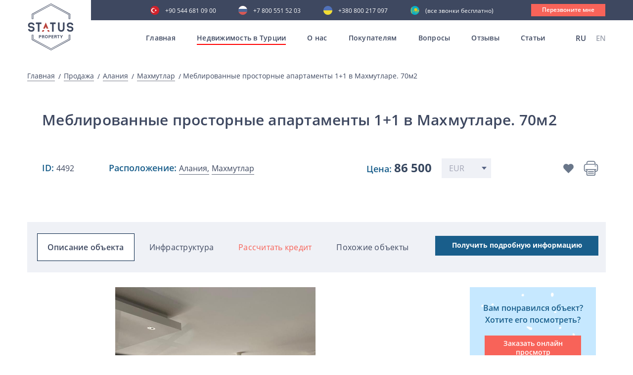

--- FILE ---
content_type: text/html; charset=UTF-8
request_url: https://statusproperty.ru/products_single/meblirovannye-prostornye-apartamenty-11-v-maxmutlare-70m2-2
body_size: 13415
content:
<!doctype html>
<html lang="ru">
<head>
	
	<!-- Google tag (gtag.js) -->
	<script async src="https://www.googletagmanager.com/gtag/js?id=G-6Q22H2F5X2"></script>
	<script>
	  window.dataLayer = window.dataLayer || [];
	  function gtag(){dataLayer.push(arguments);}
	  gtag('js', new Date());

	  gtag('config', 'G-6Q22H2F5X2');
	</script>
	
    <meta charset="UTF-8">
    <meta name="viewport" content="width=device-width, initial-scale=1, viewport-fit=cover">
    <link rel="shortcut icon" href="/favicon.ico" type="image/x-icon">
    <meta http-equiv="X-UA-Compatible" content="ie=edge">

    <title>Комфортная квартира 1+1 в районе Махмутлар, Алания, ID 4492</title>

    <meta name="description" content="Квартира 1+1 в Алания, Махмутлар: Общей площадью 70 м², Расстояние до моря - 350 м, ID: 4492 🏡 Агентство недвижимости Status Property">
	<meta name="keywords" content="дешевая недвижимость в алании,недвижимость в алании от застройщика,коммерческая недвижимость в алании,вторичная недвижимость в алании">

            <meta name="robots" content="noindex, follow">
    
    
    
    
    <meta name="google-site-verification" content="Pki2m_N1KETqn26GxxE7WtVyXhxJrmqLHKvOatjhU9g"/>
    <meta name="google-site-verification" content="RDtJVNM_EMVNNp-zRB6mpzkr6SdcFqSpj0GDnDmjzZ4"/>
    <meta name='wmail-verification' content='6f68fdbc94503ba69ed3c6ca2fb3cfd5'/>
    <meta name="facebook-domain-verification" content="bq3ue1bm7qwhkn3nh7t5n9kdgq1ky2"/>
    <meta name="p:domain_verify" content="241de309299e7cfe6d60f92766709dcf"/>
    <meta name="zen-verification" content="Na0QEQ81zOgrNv1TNvqJ04H07GKbrmgjOV9eIjrdfYW3J8EPhpDuKw3ok23DwNjT"/>
    <meta name="yandex-verification" content="0845465df5384908"/>

        <link rel="canonical" href="https://statusproperty.ru/products_single/meblirovannye-prostornye-apartamenty-11-v-maxmutlare-70m2-2"/>

                        <link rel="alternate" hreflang="x-default" href="https://statusproperty.ru/products_single/meblirovannye-prostornye-apartamenty-11-v-maxmutlare-70m2-2"/>
                            <link rel="alternate" hreflang="ru" href="https://statusproperty.ru/products_single/meblirovannye-prostornye-apartamenty-11-v-maxmutlare-70m2-2"/>
                                <link rel="alternate" hreflang="en" href="https://statusproperty.net/products_single/furnished-spacious-11-apartment-in-mahmutlar-70m2-2"/>
                        
    

        <link rel="stylesheet" href="/assets/desktop/css/all.min.css?id=0744e6788e6ac035781f">
<script type="text/javascript" defer>
    const deferStyleLoad = href => {
        const giftofspeed = document.createElement('link');
        giftofspeed.rel = 'stylesheet';
        giftofspeed.href = href;
        giftofspeed.type = 'text/css';
        const godefer = document.getElementsByTagName('link')[0];
        godefer.parentNode.insertBefore(giftofspeed, godefer);
    };
</script>

<script src="/assets/desktop/plugin/modernizr-webp.js"></script>

<script type="text/javascript" defer>
    deferStyleLoad('/assets/desktop/css/plugins.css');
</script>
        <link rel="stylesheet" type="text/css" href="/assets/desktop/css/carousel.min.css?id=84a8cccbc6e6b31d8c78">
    <link rel="stylesheet" type="text/css" href="/assets/desktop/css/product_single.min.css?id=4c96ae1ed0aa6b47b34f">


            <!-- Google Tag Manager -->
        <script>(function (w, d, s, l, i) {
                w[l] = w[l] || [];
                w[l].push({
                    'gtm.start':
                        new Date().getTime(), event: 'gtm.js'
                });
                var f = d.getElementsByTagName(s)[0],
                    j = d.createElement(s), dl = l != 'dataLayer' ? '&l=' + l : '';
                j.async = true;
                j.src =
                    'https://www.googletagmanager.com/gtm.js?id=' + i + dl;
                f.parentNode.insertBefore(j, f);
            })(window, document, 'script', 'dataLayer', 'GTM-MBXHXNG');</script>
        <!-- End Google Tag Manager -->
        
    <!-- Global site tag (gtag.js) - Google Ads: 625855832 -->
    <script async src="https://www.googletagmanager.com/gtag/js?id=AW-625855832"></script>
    <script>
        window.dataLayer = window.dataLayer || [];

        function gtag() {
            dataLayer.push(arguments);
        }

        gtag('js', new Date());

        gtag('config', 'AW-625855832');
            gtag('event', 'view_item', {
    'send_to': 'AW-625855832',
    'value': 86500,
    'items': [{
    'id': "4697",
    'google_business_vertical': 'real_estate'
    }]
    });
    </script>

</head>
<body>
<style>
    .all_mobile {
        display: none;
    }

    @media (max-width: 1199px) {
        .open .all_mobile {
            display: block !important;
        }

    }
</style>
    <!-- Google Tag Manager (noscript) -->
    <noscript>
        <iframe src="https://www.googletagmanager.com/ns.html?id=GTM-MBXHXNG"
                height="0" width="0" style="display:none;visibility:hidden"></iframe>
    </noscript>
    <!-- End Google Tag Manager (noscript) -->

    <header>
<div class="somewrap">
    <div class="container mob_menu">
        <div class="row">
            <div class="all_mobile ">
                <div class="container all_block_laptop">
                    <div class="row">
                        <div class="col-sm-12 mob_block_active_menu">
                            <div class="menu__Container">
                                <div class="menu__wrapper">
                                    <div class="js-menu">
                                        <nav>
                                        <ul class="menuMobile">
                                            <li><a  href="/">Главная</a></li>
                                            <li>
                                                <a href="#">Недвижимость в Турции</a>
                                                <ul>
                                                    <li>
                                                        <a href="https://statusproperty.ru/products/sale">Все предложения</a>
                                                    </li>
                                                                                                            <li>
                                                            <a   href="https://statusproperty.ru/products/prodaja-nedvizimosti-v-alanya">Алания</a>
                                                        </li>
                                                                                                            <li>
                                                            <a   href="https://statusproperty.ru/products/sale/all/antaliya">Анталия</a>
                                                        </li>
                                                                                                            <li>
                                                            <a   href="https://statusproperty.ru/products/sale/all/stambul">Стамбул</a>
                                                        </li>
                                                                                                            <li>
                                                            <a   href="https://statusproperty.ru/products/sale/all/mersin">Мерсин</a>
                                                        </li>
                                                                                                            <li>
                                                            <a   href="https://statusproperty.ru/products/sale/all/severnyi-kipr">Северный Кипр</a>
                                                        </li>
                                                                                                            <li>
                                                            <a   href="https://statusproperty.ru/products/sale/all/bodrum">Бодрум</a>
                                                        </li>
                                                                                                            <li>
                                                            <a   href="https://statusproperty.ru/products/sale/all/yalova">Ялова</a>
                                                        </li>
                                                                                                        <li>
                                                        <a href="https://statusproperty.ru/products/rent">
                                                            Аренда</a>
                                                    </li>
                                                </ul>
                                            </li>
                                            <li><a href="https://statusproperty.ru/about">О нас</a></li>
                                                                                            <li>
                                                    <a href="#">Покупателям</a>
                                                    <ul>
                                                                                                                    <li>
                                                                <a style=""
                                                                   href="https://statusproperty.ru/services/oformlenie-nedvizimosti-v-turcii">
                                                                    Оформление недвижимости в Турции</a>
                                                            </li>
                                                                                                                    <li>
                                                                <a style=""
                                                                   href="https://statusproperty.ru/services/preimushhestva-pokupki-nedvizimosti-v-turcii">
                                                                    Преимущества покупки недвижимости в Турции</a>
                                                            </li>
                                                                                                                    <li>
                                                                <a style=""
                                                                   href="https://statusproperty.ru/services/process-pokupki-nedvizimosti-v-turcii">
                                                                    Процесс покупки недвижимости в Турции</a>
                                                            </li>
                                                                                                                    <li>
                                                                <a style=""
                                                                   href="https://statusproperty.ru/services/oznakomitelnyi-tur">
                                                                    Ознакомительный тур</a>
                                                            </li>
                                                                                                                    <li>
                                                                <a style=""
                                                                   href="https://statusproperty.ru/services/posleprodaznyi-servis">
                                                                    Послепродажный сервис</a>
                                                            </li>
                                                                                                                    <li>
                                                                <a style=""
                                                                   href="https://statusproperty.ru/services/grazdanstvo-pri-pokupke-nedvizimosti">
                                                                    Гражданство при покупке недвижимости</a>
                                                            </li>
                                                                                                                    <li>
                                                                <a style=""
                                                                   href="https://statusproperty.ru/services/sotrudnicestvo-online">
                                                                    Сотрудничество online</a>
                                                            </li>
                                                                                                            </ul>
                                                </li>
                                                                                        <li><a  href="https://statusproperty.ru/faq" >Вопросы</a></li>
                                            <li><a  href="https://statusproperty.ru/reviews" >Отзывы</a></li>
                                            <li><a  href="https://statusproperty.ru/blog" >Статьи</a></li>
                                        </ul>
                                        </nav>
                                    </div>
                                </div>
                                <div class="mobile_telefone_block">
                                    <div class="main_menu__language">
                                                <span> RU</span>
                                                                <a href="https://statusproperty.net/products_single/furnished-spacious-11-apartment-in-mahmutlar-70m2-2">
                        EN
                    </a>
                                    </div>
                                        <div class="main-phone-mob">
                                        <p>Наши контакты</p>
                                        <a class="tu"
                                            href="tel:+90 544 681 09 00">+90 544 681 09 00</a>
                                        <a class="ru"
                                            href="tel:+7 800 551 52 03  ">+7 800 551 52 03  </a>
                                        <a class="uk"
                                            href="tel:+380 800 217 097 ">+380 800 217 097 </a>
                                        <a class="kz"
                                            href="tel:"> (все звонки бесплатно)</a>
                                        <a data-src="#CallMe" class="modal-trigger">
                                            <div class="main__call">
                                                Перезвоните мне
                                            </div>
                                        </a>
                                    </div>
                                </div>
                            </div>
                        </div>
                    </div>
                </div>
                </div>
            </div>
        </div>
</div>
<div class="main_block">
    <div class="header ">
        <div class="header-flex">
            <div class="header_logo_main">
                <a href="/">
                    <div class="main_block__Logo">
                        <img src="/assets/desktop/images/header/logo.svg" alt="">
                    </div>
                </a>
            </div>
            <div id="burger" class="burger">
                <div class="rect"></div>
                <div class="rect"></div>
                <div class="rect"></div>
                <div class="rect"></div>
            </div>
            <div class="main__AllMenu">
                <div class="main_telefone">
                    <div class="main-phone">
                        <a class="tu"
                            href="tel:+90 544 681 09 00">+90 544 681 09 00</a>
                        <a class="ru"
                            href="tel:+7 800 551 52 03  ">+7 800 551 52 03  </a>
                        <a class="uk"
                            href="tel:+380 800 217 097 ">+380 800 217 097 </a>
                        <a class="kz"
                            href="tel:"> (все звонки бесплатно)</a>
                        <a data-src="#CallMe" class="modal-trigger">
                            <div class="main__call">
                                Перезвоните мне
                            </div>
                        </a>
                    </div>
                </div>
                <div class="main_menu">
                    <nav>
                    <ul class="topmenu">
                        <li class="">
                            <a class="item-first"
                               href="/">Главная</a>
                        </li>

                        <li class="activeMenu">
                            <a class="item-first" href="https://statusproperty.ru/products/sale">Недвижимость в Турции</a>
                            <ul class="submenu backg_submenu submenu_main height_js">
                                                                    <li>
                                        <a href="https://statusproperty.ru/products/prodaja-nedvizimosti-v-alanya">Алания</a>
                                    </li>
                                                                    <li>
                                        <a href="https://statusproperty.ru/products/sale/all/antaliya">Анталия</a>
                                    </li>
                                                                    <li>
                                        <a href="https://statusproperty.ru/products/sale/all/stambul">Стамбул</a>
                                    </li>
                                                                    <li>
                                        <a href="https://statusproperty.ru/products/sale/all/mersin">Мерсин</a>
                                    </li>
                                                                    <li>
                                        <a href="https://statusproperty.ru/products/sale/all/severnyi-kipr">Северный Кипр</a>
                                    </li>
                                                                    <li>
                                        <a href="https://statusproperty.ru/products/sale/all/bodrum">Бодрум</a>
                                    </li>
                                                                    <li>
                                        <a href="https://statusproperty.ru/products/sale/all/yalova">Ялова</a>
                                    </li>
                                                                <li>
                                    <a  href="https://statusproperty.ru/products/rent">Аренда</a>
                                </li>
                            </ul>
                        </li>
                        <li class=""><a class="item-first"
                                                                                               href="https://statusproperty.ru/about">О нас</a>
                        </li>
                                                    <li class=""><a
                                        class="item-first">Покупателям</a>
                                <ul class="submenu backg_submenu submenu_main height_js">
                                                                            <li>
                                            <a style=""
                                               href="https://statusproperty.ru/services/oformlenie-nedvizimosti-v-turcii">
                                                Оформление недвижимости в Турции</a>
                                        </li>
                                                                            <li>
                                            <a style=""
                                               href="https://statusproperty.ru/services/preimushhestva-pokupki-nedvizimosti-v-turcii">
                                                Преимущества покупки недвижимости в Турции</a>
                                        </li>
                                                                            <li>
                                            <a style=""
                                               href="https://statusproperty.ru/services/process-pokupki-nedvizimosti-v-turcii">
                                                Процесс покупки недвижимости в Турции</a>
                                        </li>
                                                                            <li>
                                            <a style=""
                                               href="https://statusproperty.ru/services/oznakomitelnyi-tur">
                                                Ознакомительный тур</a>
                                        </li>
                                                                            <li>
                                            <a style=""
                                               href="https://statusproperty.ru/services/posleprodaznyi-servis">
                                                Послепродажный сервис</a>
                                        </li>
                                                                            <li>
                                            <a style=""
                                               href="https://statusproperty.ru/services/grazdanstvo-pri-pokupke-nedvizimosti">
                                                Гражданство при покупке недвижимости</a>
                                        </li>
                                                                            <li>
                                            <a style=""
                                               href="https://statusproperty.ru/services/sotrudnicestvo-online">
                                                Сотрудничество online</a>
                                        </li>
                                                                    </ul>
                            </li>
                                                <li class="">
                            <a class="item-first" href="https://statusproperty.ru/faq">Вопросы</a>
                        </li>
                        <li class="">
                            <a class="item-first" href="https://statusproperty.ru/reviews">Отзывы</a>
                        </li>
                        <li class="">
                            <a class="item-first" href="https://statusproperty.ru/blog">Статьи</a>
                        </li>
                    </ul>
                    </nav>
                    <div class="main_menu__language">
                                                <span> RU</span>
                                                                <a href="https://statusproperty.net/products_single/furnished-spacious-11-apartment-in-mahmutlar-70m2-2">
                        EN
                    </a>
                                    </div>
                    </div>
            </div>
        </div>
            </div>
</div>
</header>    <main>
            <section class="Bread">
        <div class="container">
            <div class="row">
                <div class="col-sm-12">
                    <div class="Bread__Title">
                        <a href="/">Главная</a>
                        <a href="https://statusproperty.ru/products/sale">
                            Продажа
                        </a>
                        <a href="https://statusproperty.ru/products/sale/kvartiry/alaniya">
                            Алания
                        </a>
                        <a href="https://statusproperty.ru/products/prodaja-kvartiry-v-mahmutlare">
                            Махмутлар
                        </a>
                        <span class="three-point">
                            Меблированные просторные апартаменты 1+1 в Махмутларе. 70м2
                        </span>
                    </div>
                </div>
            </div>
        </div>
    </section>

    <section class="PropertyItem">
        <div class="container">
            <div class="row">
                <div class="col-sm-12">
                    <div class="Search__Title">
                        <h1>Меблированные просторные апартаменты 1+1 в Махмутларе. 70м2</h1>
                    </div>
                                            <div class="PropertyItem__PriceNotDiscount">
                            <div class="PropertyItem__Location">
                                <div class="PropertyItem__Location">
                                    <div class="PropertyItem__Location-id-title">ID:
                                        <span>4492</span>
                                    </div>
                                    <div class="PropertyItem__Location-id">Расположение:
                                        <a href="https://statusproperty.ru/products/prodaja-nedvizimosti-v-alanya"><span>Алания,</span></a>
                                        <a href="https://statusproperty.ru/products/prodaja-nedvizimosti-v-mahmutlare">
                                            <span>Махмутлар</span>
                                        </a>
                                    </div>
                                </div>
                                <div class="PropertyItem__Price">
                                    <p class="PropertyItem__Price-paragraph">Цена:
                                                                                <span class="priceValue rates_price-js" data-price="86500" data-currency="eur">
                                             86 500
                                        </span>
                                    </p>
                                    <select class="rates-js">
                                                                                    <option value="EUR"
                                                    selected>
                                                EUR
                                            </option>
                                                                                    <option value="USD"
                                                    >
                                                USD
                                            </option>
                                                                                    <option value="RUB"
                                                    >
                                                RUB
                                            </option>
                                                                                    <option value="GBP"
                                                    >
                                                GBP
                                            </option>
                                                                            </select>
                                </div>
                                <div class="PropertyItem__Information">
                                    <div class="PropertyItem__FavoriteBlock">
                                        <div class="PropertyItem__Favorite loop_favorites-js send_to_tabs  in-task"
                                             data-uuid="e001377c-32f2-493d-845f-133e8f598fe2">
                                        </div>
                                        <div class="PropertyItem__FavoriteHover"
                                             data-add_text="добавить в избранное"
                                             data-remove_text="удалить из избранного">
                                            <p>добавить в избранное</p>
                                        </div>
                                    </div>
                                    <div class="PropertyItem__PrinterBlock">
                                        <div class="pluso" data-background="transparent" data-services="print"
                                             data-options="big,round,line,horizontal,counter,theme=04"></div>
                                        <div class="PropertyItem__Printer">
                                            <a href="javascript:window.print()"><img
                                                        src="/assets/desktop/images/propertyItem/printer.svg" alt=""></a>
                                        </div>
                                        <div class="PropertyItem__PrinterHover">
                                            <p>распечатать брошюру</p>
                                        </div>
                                    </div>
                                </div>
                            </div>
                        </div>
                                    </div>
            </div>
        </div>
    </section>

    <section class="StickyWrapper">
        <div class="AllContent">
                            <div class="sticky-menu AllContent__WrapperMenu">
                    <div class="container">
                        <div class="AllContent__Link">
                            <ul>
                                <li class="active"><a href="#descript">Описание объекта</a></li>
                                <li><a href="#Infrastructure">Инфраструктура</a></li>
                                <li class="creditmenu"><a href="#credit">Рассчитать кредит</a></li>
                                <li><a href="#other_object">Похожие объекты</a></li>
                            </ul>
                            <a href="#form_block">
                                <div class="AllContent__TakeInfo">
                                    Получить подробную информацию
                                </div>
                            </a>
                        </div>
                    </div>
                </div>
            
            <div class="container">
                <div class="row">
                    <div class="col-sm-12">
                        <div class="AllContent__Wrapper">
                            <div class="AllContent__Left">
                                <div id="descript" class="AllContent__Slider owl-carousel">
                                                                                                                <a data-src="https://hel1.your-objectstorage.com/statusproperty/116543/conversions/5f65630ff4720b5eb2ba4ba6f6bc9cc0-thumb_original.jpg"
                                           data-fancybox="gallery" data-attr="0">
                                            <div class="AllContent__Item">
                                                                                                    <img src="https://hel1.your-objectstorage.com/statusproperty/116543/conversions/5f65630ff4720b5eb2ba4ba6f6bc9cc0-thumb_original.jpg"
                                                         class="" alt="Меблированные просторные апартаменты 1+1 в Махмутларе. 70м2 фото 1">
                                                                                            </div>
                                        </a>
                                                                            <a data-src="https://hel1.your-objectstorage.com/statusproperty/116544/conversions/6c4d754020421c9b70eafc01a8e86036-thumb_original.jpg"
                                           data-fancybox="gallery" data-attr="0">
                                            <div class="AllContent__Item">
                                                                                                    <img src="https://hel1.your-objectstorage.com/statusproperty/116544/conversions/6c4d754020421c9b70eafc01a8e86036-thumb_original.jpg"
                                                         class="" alt="Меблированные просторные апартаменты 1+1 в Махмутларе. 70м2 фото 2">
                                                                                            </div>
                                        </a>
                                                                            <a data-src="https://hel1.your-objectstorage.com/statusproperty/116545/conversions/d851e11dff973c70255188e4bef6db6a-thumb_original.jpg"
                                           data-fancybox="gallery" data-attr="0">
                                            <div class="AllContent__Item">
                                                                                                    <img data-src="https://hel1.your-objectstorage.com/statusproperty/116545/conversions/d851e11dff973c70255188e4bef6db6a-thumb_original.jpg"
                                                         class="owl-lazy"
                                                         alt="Меблированные просторные апартаменты 1+1 в Махмутларе. 70м2 фото 3">
                                                                                            </div>
                                        </a>
                                                                            <a data-src="https://hel1.your-objectstorage.com/statusproperty/116546/conversions/1a3a2f7ac1072398dd1aca74b66d773c-thumb_original.jpg"
                                           data-fancybox="gallery" data-attr="0">
                                            <div class="AllContent__Item">
                                                                                                    <img data-src="https://hel1.your-objectstorage.com/statusproperty/116546/conversions/1a3a2f7ac1072398dd1aca74b66d773c-thumb_original.jpg"
                                                         class="owl-lazy"
                                                         alt="Меблированные просторные апартаменты 1+1 в Махмутларе. 70м2 фото 4">
                                                                                            </div>
                                        </a>
                                                                            <a data-src="https://hel1.your-objectstorage.com/statusproperty/116547/conversions/e4e4987f2167005225fc206730867b11-thumb_original.jpg"
                                           data-fancybox="gallery" data-attr="0">
                                            <div class="AllContent__Item">
                                                                                                    <img data-src="https://hel1.your-objectstorage.com/statusproperty/116547/conversions/e4e4987f2167005225fc206730867b11-thumb_original.jpg"
                                                         class="owl-lazy"
                                                         alt="Меблированные просторные апартаменты 1+1 в Махмутларе. 70м2 фото 5">
                                                                                            </div>
                                        </a>
                                                                            <a data-src="https://hel1.your-objectstorage.com/statusproperty/116548/conversions/9d9ac450288bba79dcb9bf7f1a89042f-thumb_original.jpg"
                                           data-fancybox="gallery" data-attr="0">
                                            <div class="AllContent__Item">
                                                                                                    <img data-src="https://hel1.your-objectstorage.com/statusproperty/116548/conversions/9d9ac450288bba79dcb9bf7f1a89042f-thumb_original.jpg"
                                                         class="owl-lazy"
                                                         alt="Меблированные просторные апартаменты 1+1 в Махмутларе. 70м2 фото 6">
                                                                                            </div>
                                        </a>
                                                                            <a data-src="https://hel1.your-objectstorage.com/statusproperty/116549/conversions/b3ee46d5839a83e9d52080541211f218-thumb_original.jpg"
                                           data-fancybox="gallery" data-attr="0">
                                            <div class="AllContent__Item">
                                                                                                    <img data-src="https://hel1.your-objectstorage.com/statusproperty/116549/conversions/b3ee46d5839a83e9d52080541211f218-thumb_original.jpg"
                                                         class="owl-lazy"
                                                         alt="Меблированные просторные апартаменты 1+1 в Махмутларе. 70м2 фото 7">
                                                                                            </div>
                                        </a>
                                                                            <a data-src="https://hel1.your-objectstorage.com/statusproperty/116550/conversions/08d10bb15530005653855b4a7cd25d1f-thumb_original.jpg"
                                           data-fancybox="gallery" data-attr="0">
                                            <div class="AllContent__Item">
                                                                                                    <img data-src="https://hel1.your-objectstorage.com/statusproperty/116550/conversions/08d10bb15530005653855b4a7cd25d1f-thumb_original.jpg"
                                                         class="owl-lazy"
                                                         alt="Меблированные просторные апартаменты 1+1 в Махмутларе. 70м2 фото 8">
                                                                                            </div>
                                        </a>
                                                                            <a data-src="https://hel1.your-objectstorage.com/statusproperty/116551/conversions/1506f7d9200b45730362ee7c1de17335-thumb_original.jpg"
                                           data-fancybox="gallery" data-attr="0">
                                            <div class="AllContent__Item">
                                                                                                    <img data-src="https://hel1.your-objectstorage.com/statusproperty/116551/conversions/1506f7d9200b45730362ee7c1de17335-thumb_original.jpg"
                                                         class="owl-lazy"
                                                         alt="Меблированные просторные апартаменты 1+1 в Махмутларе. 70м2 фото 9">
                                                                                            </div>
                                        </a>
                                                                            <a data-src="https://hel1.your-objectstorage.com/statusproperty/116552/conversions/9b4a8e0c1b2e3d692b7895a6586d2294-thumb_original.jpg"
                                           data-fancybox="gallery" data-attr="0">
                                            <div class="AllContent__Item">
                                                                                                    <img data-src="https://hel1.your-objectstorage.com/statusproperty/116552/conversions/9b4a8e0c1b2e3d692b7895a6586d2294-thumb_original.jpg"
                                                         class="owl-lazy"
                                                         alt="Меблированные просторные апартаменты 1+1 в Махмутларе. 70м2 фото 10">
                                                                                            </div>
                                        </a>
                                                                            <a data-src="https://hel1.your-objectstorage.com/statusproperty/116553/conversions/bbd2997531c75caac4d889d05b92ec44-thumb_original.jpg"
                                           data-fancybox="gallery" data-attr="0">
                                            <div class="AllContent__Item">
                                                                                                    <img data-src="https://hel1.your-objectstorage.com/statusproperty/116553/conversions/bbd2997531c75caac4d889d05b92ec44-thumb_original.jpg"
                                                         class="owl-lazy"
                                                         alt="Меблированные просторные апартаменты 1+1 в Махмутларе. 70м2 фото 11">
                                                                                            </div>
                                        </a>
                                                                            <a data-src="https://hel1.your-objectstorage.com/statusproperty/116554/conversions/a0b109dfd3f9ed530a98cce936c9c17b-thumb_original.jpg"
                                           data-fancybox="gallery" data-attr="0">
                                            <div class="AllContent__Item">
                                                                                                    <img data-src="https://hel1.your-objectstorage.com/statusproperty/116554/conversions/a0b109dfd3f9ed530a98cce936c9c17b-thumb_original.jpg"
                                                         class="owl-lazy"
                                                         alt="Меблированные просторные апартаменты 1+1 в Махмутларе. 70м2 фото 12">
                                                                                            </div>
                                        </a>
                                                                            <a data-src="https://hel1.your-objectstorage.com/statusproperty/116555/conversions/f26cf391c7b8af03347d8776b8477cda-thumb_original.jpg"
                                           data-fancybox="gallery" data-attr="0">
                                            <div class="AllContent__Item">
                                                                                                    <img data-src="https://hel1.your-objectstorage.com/statusproperty/116555/conversions/f26cf391c7b8af03347d8776b8477cda-thumb_original.jpg"
                                                         class="owl-lazy"
                                                         alt="Меблированные просторные апартаменты 1+1 в Махмутларе. 70м2 фото 13">
                                                                                            </div>
                                        </a>
                                                                            <a data-src="https://hel1.your-objectstorage.com/statusproperty/116556/conversions/9c2580efc5e60623ee2b1ec59d276040-thumb_original.jpg"
                                           data-fancybox="gallery" data-attr="0">
                                            <div class="AllContent__Item">
                                                                                                    <img data-src="https://hel1.your-objectstorage.com/statusproperty/116556/conversions/9c2580efc5e60623ee2b1ec59d276040-thumb_original.jpg"
                                                         class="owl-lazy"
                                                         alt="Меблированные просторные апартаменты 1+1 в Махмутларе. 70м2 фото 14">
                                                                                            </div>
                                        </a>
                                                                            <a data-src="https://hel1.your-objectstorage.com/statusproperty/116557/conversions/74437879a65f79409bed4365e10598ab-thumb_original.jpg"
                                           data-fancybox="gallery" data-attr="0">
                                            <div class="AllContent__Item">
                                                                                                    <img data-src="https://hel1.your-objectstorage.com/statusproperty/116557/conversions/74437879a65f79409bed4365e10598ab-thumb_original.jpg"
                                                         class="owl-lazy"
                                                         alt="Меблированные просторные апартаменты 1+1 в Махмутларе. 70м2 фото 15">
                                                                                            </div>
                                        </a>
                                                                            <a data-src="https://hel1.your-objectstorage.com/statusproperty/116558/conversions/e6f23dd38103c2ecb9e8832fb3969f5a-thumb_original.jpg"
                                           data-fancybox="gallery" data-attr="0">
                                            <div class="AllContent__Item">
                                                                                                    <img data-src="https://hel1.your-objectstorage.com/statusproperty/116558/conversions/e6f23dd38103c2ecb9e8832fb3969f5a-thumb_original.jpg"
                                                         class="owl-lazy"
                                                         alt="Меблированные просторные апартаменты 1+1 в Махмутларе. 70м2 фото 16">
                                                                                            </div>
                                        </a>
                                                                            <a data-src="https://hel1.your-objectstorage.com/statusproperty/116559/conversions/94e151b4686c36b953265cb0c0200a91-thumb_original.jpg"
                                           data-fancybox="gallery" data-attr="0">
                                            <div class="AllContent__Item">
                                                                                                    <img data-src="https://hel1.your-objectstorage.com/statusproperty/116559/conversions/94e151b4686c36b953265cb0c0200a91-thumb_original.jpg"
                                                         class="owl-lazy"
                                                         alt="Меблированные просторные апартаменты 1+1 в Махмутларе. 70м2 фото 17">
                                                                                            </div>
                                        </a>
                                                                    </div>
                                <div id="counter_object">
                                </div>
                                <div class="AllContent__ObjectMin">
                                    <div class="AllContent__ObjectItem">
                                        <div class="AllContent__ObjectItem-title">
                                            Тип недвижимости:
                                            <span>квартиры</span>
                                        </div>
                                    </div>
                                    <div class="AllContent__ObjectItem">
                                        <div class="AllContent__ObjectItem-title">
                                            Год строительства:
                                            <span>янв 2017</span>
                                        </div>
                                    </div>

                                                                            <div class="AllContent__ObjectItem">
                                            <div class="AllContent__ObjectItem-title">
                                                До моря:
                                                <span>350 м</span>
                                            </div>
                                        </div>
                                                                        <div class="AllContent__ObjectItem">
                                        <div class="AllContent__ObjectItem-title">
                                            Комнат:
                                            <span>1+1</span>
                                        </div>
                                    </div>
                                    <div class="AllContent__ObjectItem">
                                        <div class="AllContent__ObjectItem-title">
                                            Этаж: <span> 1</span>
                                        </div>
                                    </div>
                                                                            <div class="AllContent__ObjectItem">
                                            <div class="AllContent__ObjectItem-title">
                                                До центра: <span>100</span>
                                            </div>
                                        </div>
                                                                        <div class="AllContent__ObjectItem">
                                        <div class="AllContent__ObjectItem-title">
                                            Площадь:
                                            <span>70</span> м
                                            <sup>
                                                <small>2</small>
                                            </sup>
                                        </div>
                                    </div>
                                    <div class="AllContent__ObjectItem">
                                        <div class="AllContent__ObjectItem-title">
                                            Мебель:
                                            <span>есть</span>
                                        </div>
                                    </div>
                                                                            <div class="AllContent__ObjectItem">
                                            <div class="AllContent__ObjectItem-title">
                                                До аэропорта:
                                                <span>25 км</span>
                                            </div>
                                        </div>
                                                                    </div>
                                <div class="AllContent__SomeText">
                                    <p>Компания Status Property рада предложить вам полностью меблированную квартиру площадью 70м<sup>2 </sup>расположена на 1 высоком этаже дома 2017 года постройки, южная сторона. Квартира состоит из гостиной и кухни американского типа, спальной комнаты, сан узла и застекленного балкона.</p>
<p>Квартира уже укомплектована всей необходимой мебелью и техникой, что позволит вам сэкономить время и средства на обустройство апартаментов. Квартира имеет хороший арендный потенциал благодаря своему расположению в черте города, в 350 до пляжа и 2 минутах ходьбы до вторничного рынка.</p>
<p>В доме имеется летний бассейн. Ежемесячный взнос за обслуживание дома всего 150 лир. В доме имеется генератор.</p>
<p>Квартира находится в одном из самых популярных районов&nbsp; среди жителей стран СНГ &ndash; Махмутлар. В шаговой доступности вся инфраструктура города с хорошей транспортной развязкой.</p>
                                </div>
                                <div id="Infrastructure" class="AllContent__Infrastructure">
                                    <div class="AllContent__Infrastructure-title">Инфраструктура объекта</div>
                                    <div class="AllContent__InfractuctureInfo">
                                        <ul>
                                                                                            <li>Открытый бассейн</li>
                                                                                            <li>Электрогенератор</li>
                                                                                    </ul>
                                    </div>
                                </div>

                                
                                
                                <div class="AllContent__Details">
                                    <div class="AllContent__Details-title">
                                        Получить подробную информацию
                                    </div>
                                    <div class="AllContent__Details-descript">Понравился объект?</div>
                                    <div class="AllContent__Details-descript">
                                        Мы постарались сделать поиск жилья в каталоге нашего сайта максимально удобным и информативным.
                                    </div>
                                    <div class="AllContent__Details-descript">
                                        Готовы предложить нашим покупателям максимальный спектр услуг по выбору эксклюзивной недвижимости в Турции. Учитывая все Ваши пожелания, подберем наиболее интересные варианты, которые можно будет детально посмотреть, приехав к нам на абсолютно бесплатный ознакомительный тур, а также не выходя из своей квартиры, с помощью видео-встречи в онлайн режиме.
                                    </div>
                                    <div class="AllContent__Details-descript">
                                        Всегда готовы к открытому, дружескому личному общению!
                                    </div>
                                </div>
                                <div id="form_block" class="AllContent__FormContent forms_sender-js">
                                    <div class="AllContent__Form">
                                        <div class="AllContent__Form-title">
                                            Заполните форму и мы предоставим Вам всю необходимую информацию
                                        </div>
                                        <form id="form_blockForm" class="product_bottom_form form-all">
                                            <input type="hidden" name="_token" value="sXB9tS7pV77MHg3EbZMkuQp2APx9hxoJABOYLfoJ">
                                            <div class="AllContent__FillForm">
                                                <div class="AllContent__LeftForm">
                                                    <input type="hidden" name="val"
                                                           value="Заполните форму и мы предоставим Вам всю необходимую информацию">
                                                    <div class="form-all__wrap">
                                                        <input class="popup-call__name" type="text" name="name"
                                                               placeholder="Ваше имя" required>
                                                    </div>
                                                    <div class="form-all__wrap">
                                                        <input class="popup-call__email" type="email" name="email"
                                                               placeholder="Ваш email" required>
                                                    </div>
                                                    <div class="form-all__wrap form-all__wrap-phone">
                                                        <input class="popup-call__phone phone-js-single"
                                                               type="tel" name="phone"
                                                               placeholder="Ваш телефон" required>
                                                    </div>
                                                </div>
                                                <div class="AllContent__RightForm">
                                                    <p class="AllContent__RightForm-paragraph">Хочу получить</p>
                                                    <div class="AllContent__checkbox-wrap">
                                                        <label><input name="info_all_info" type="checkbox" hidden>
                                                            <span class="checkbox-custom"></span>
                                                            <span class="label">Полная информация о данном объекте и прайс-лист</span>
                                                        </label>
                                                    </div>
                                                    <div class="AllContent__checkbox-wrap">
                                                        <label><input name="info_online" type="checkbox" hidden>
                                                            <span class="checkbox-custom"></span>
                                                            <span class="label">Онлайн просмотр объекта</span>
                                                        </label>
                                                    </div>
                                                    <div class="AllContent__checkbox-wrap">
                                                        <label><input name="info_tour" type="checkbox" hidden>
                                                            <span class="checkbox-custom"></span>
                                                            <span class="label">Информацию об ознакомительном туре</span>
                                                        </label>
                                                    </div>
                                                    <div class="AllContent__checkbox-wrap">
                                                        <label><input name="info_buying_steps" type="checkbox" hidden>
                                                            <span class="checkbox-custom"></span>
                                                            <span class="label">Этапы процедуры приобретения недвижимости</span>
                                                        </label>
                                                    </div>
                                                    <div class="AllContent__checkbox-wrap">
                                                        <label><input name="info_sale" type="checkbox" hidden>
                                                            <span class="checkbox-custom"></span>
                                                            <span class="label">Новейшие предложения и скидки</span>
                                                        </label>
                                                    </div>
                                                </div>
                                            </div>
                                            <div class="form-all__wrap">
                                                <textarea name="text"
                                                          placeholder="Пожалуйста, напишите вопросы, которые Вас интересуют"
                                                          id="" cols="30" rows="10"></textarea>
                                                <div class="btn__form">
                                                    <button class="but_form">Отправить</button>
                                                </div>
                                            </div>
                                                                                            <div class="wrapForChecked news_checkbox single-checked">
                                                    <input type="checkbox" class="radio" id="checkedSingle" checked=""
                                                           name="news"
                                                           value="Получать новости на email">
                                                    <label for="checkedSingle">Получать новости на email</label>
                                                </div>
                                                                                    </form>
                                    </div>
                                </div>
                            </div>
                            <div class="AllContent__Right">
                                <div class="AllContent__RightColumn">
                                                                            <div class="AllContent__LikeObject">
                                            <p class="AllContent__LikeObject-title">
                                                Вам понравился объект?<br>
                                                Хотите его посмотреть?
                                            </p>
                                            <a data-src="#onlineViewing" class="modal-trigger">
                                                <div class="view__call">
                                                    Заказать онлайн просмотр
                                                </div>
                                            </a>
                                        </div>
                                                                        <div class="AllContent__ManagerMobile">
                                                                                    <div class="AllContent__Manager">
                                                <div class="AllContent__ManagerFoto">
                                                    <img src="https://hel1.your-objectstorage.com/statusproperty/231274/conversions/DSC01357_result-thumb.jpg">
                                                </div>
                                                <div class="AllContent__Manager-name">Евгения Шишман</div>
                                                <div class="AllContent__Manager-description">Руководитель отдела продаж</div>
                                                <div class="AllContent__ManagerIcons">
                                                    <div class="AllContent__Social">
                                                                                                                    <a
                                                                href="whatsapp://send?phone=+90 544 681 09 00">
                                                                <div class="AllContent__WhatsApp">
                                                                </div>
                                                            </a>
                                                                                                                                                                            <a
                                                                href="tg://resolve?domain=statusproperty_Alanya">
                                                                <div class="AllContent__Telegramm">
                                                                </div>
                                                            </a>
                                                                                                                                                                            <a
                                                                href="viber://chat?number=+90 544 681 09 00">
                                                                <div class="AllContent__Viber">
                                                                </div>
                                                            </a>
                                                                                                                <p>+90 544 681 09 00</p>
                                                    </div>
                                                                                                            <div class="AllContent__AllSocial AllContent__Email">
                                                            <a
                                                                href="mailto:info@statusproperty.ru">
                                                                info@statusproperty.ru
                                                            </a>
                                                        </div>
                                                                                                        <div class="AllContent__AllSocial AllContent__Lang">
                                                        <p>русский, турецкий, английский</p>
                                                    </div>
                                                </div>
                                            </div>
                                                                            </div>
                                </div>
                            </div>
                        </div>
                    </div>
                </div>
            </div>
                            <div id="other_object" class="InterestingObject">
                    <div class="container">
                        <div class="row">
                            <div class="col-sm-12">
                                <div class="InterestingObject__Title">
                                    <p class="InterestingObject__Title-paragraph">
                                        Вам также могут быть интересны
                                    </p>
                                </div>
                                <div class="HotDeals__Wrapper">
                                                                            <div class="HotDeals__Item">
    <div class="HotDeals__All">
        <a href="https://statusproperty.ru/products_single/trexkomnatnaya-kvartira-78-m2-s-terrasoi-35-m2-v-lapte">
            <div class="HotDeals__Foto">
                <img loading="lazy" src="https://hel1.your-objectstorage.com/statusproperty/207602/conversions/DSCF0292-thumb.jpg"
                     alt="Трехкомнатная квартира 78 м2 с террасой 35 м2 в Лапте фото 1">
            </div>
                    </a>
                                                    </div>
    <div class="HotDeals__Information">
        <a class="all-height" href="https://statusproperty.ru/products_single/trexkomnatnaya-kvartira-78-m2-s-terrasoi-35-m2-v-lapte">Трехкомнатная квартира 78 м2 с террасой 35 м2 в Лапте</a>
        <div class="HotDeals__Location">
            <p class="HotDeals__Location-paragraph">Северный Кипр, Кирения</p>
            <a  class="send_to_tabs in-task loop_favorites-js"
                data-uuid="e1e693e4-803a-4232-a333-3dd2afc23a32">
            </a>
        </div>
        <p class="HotDeals__Room-paragraph">Комнат:<span>2+1</span>
        </p>
        <div class="HotDeals__Apartment">
            <p class="HotDeals__Apartment-paragraph">Площадь:
                <span>78 м<sup><smal>2</smal></sup></span>
            </p>
            <p class="HotDeals__Apartment-id">ID:<span>id2369</span></p>
        </div>
    </div>

    <div class="HotDeals__Price">
        <div class="HotDeals__Summ">
            <div class="HotDeals__Summ-text">                <span class="rates_price-js" data-price="77000" data-currency="gbp">
                  87 747
                </span>
            </div>
        </div>

        <select class="rates-js">
                            <option value="EUR"
                        selected>
                    EUR
                </option>
                            <option value="USD"
                        >
                    USD
                </option>
                            <option value="RUB"
                        >
                    RUB
                </option>
                            <option value="GBP"
                        >
                    GBP
                </option>
                    </select>
    </div>
</div>                                                                            <div class="HotDeals__Item">
    <div class="HotDeals__All">
        <a href="https://statusproperty.ru/products_single/ziloi-kompleks-c-bogatoi-infrastrukturoi-v-70m-ot-morya-v-raione-erdemli-mikroraione-cesmeli-gmersin-73m2-111m2">
            <div class="HotDeals__Foto">
                <img loading="lazy" src="https://hel1.your-objectstorage.com/statusproperty/171977/conversions/d97090a679f83de2e908fdc84eb5ad38-thumb.jpg"
                     alt="Жилой комплекс c богатой инфраструктурой в 70м от моря в районе Эрдемли, микрорайоне Чешмели, г.Мерсин. 73м2 -111м2 фото 1">
            </div>
                    </a>
                                    <div class="HotDeals__Installment">
                    <p class="HotDeals__Installment-paragraph">Рассрочка</p>
                </div>
                                            </div>
    <div class="HotDeals__Information">
        <a class="all-height" href="https://statusproperty.ru/products_single/ziloi-kompleks-c-bogatoi-infrastrukturoi-v-70m-ot-morya-v-raione-erdemli-mikroraione-cesmeli-gmersin-73m2-111m2">Жилой комплекс c богатой инфраструктурой в 70м от моря в районе Эрдемли, микрорайоне Чешмели, г.Мерсин. 73м2 -111м2</a>
        <div class="HotDeals__Location">
            <p class="HotDeals__Location-paragraph">Мерсин, Енишехир</p>
            <a  class="send_to_tabs in-task loop_favorites-js"
                data-uuid="eb5274e8-288a-4c09-8788-27c30c06f9ea">
            </a>
        </div>
        <p class="HotDeals__Room-paragraph">Комнат:<span>1+1,2+1</span>
        </p>
        <div class="HotDeals__Apartment">
            <p class="HotDeals__Apartment-paragraph">Площадь:
                <span>73-111 м<sup><smal>2</smal></sup></span>
            </p>
            <p class="HotDeals__Apartment-id">ID:<span>6469</span></p>
        </div>
    </div>

    <div class="HotDeals__Price">
        <div class="HotDeals__Summ">
            <div class="HotDeals__Summ-text">от                 <span class="rates_price-js" data-price="89500" data-currency="eur">
                  89 500
                </span>
            </div>
        </div>

        <select class="rates-js">
                            <option value="EUR"
                        selected>
                    EUR
                </option>
                            <option value="USD"
                        >
                    USD
                </option>
                            <option value="RUB"
                        >
                    RUB
                </option>
                            <option value="GBP"
                        >
                    GBP
                </option>
                    </select>
    </div>
</div>                                                                            <div class="HotDeals__Item">
    <div class="HotDeals__All">
        <a href="https://statusproperty.ru/products_single/novyi-butik-proekt-s-kvartirami-21-31-i-41-v-avsallare-65m2-138m2">
            <div class="HotDeals__Foto">
                <img loading="lazy" src="https://hel1.your-objectstorage.com/statusproperty/187220/conversions/baa5702ed3ef0bac8780dbfe5b730674-thumb.jpg"
                     alt="Новый бутик проект с квартирами 2+1, 3+1 и 4+1 в Авсалларе. 65м2 – 138м2 фото 1">
            </div>
                    </a>
                                                    </div>
    <div class="HotDeals__Information">
        <a class="all-height" href="https://statusproperty.ru/products_single/novyi-butik-proekt-s-kvartirami-21-31-i-41-v-avsallare-65m2-138m2">Новый бутик проект с квартирами 2+1, 3+1 и 4+1 в Авсалларе. 65м2 – 138м2</a>
        <div class="HotDeals__Location">
            <p class="HotDeals__Location-paragraph">Алания, Авсаллар</p>
            <a  class="send_to_tabs in-task loop_favorites-js"
                data-uuid="109e2cb6-3523-4177-b4ab-15ff23987107">
            </a>
        </div>
        <p class="HotDeals__Room-paragraph">Комнат:<span>2+1,3+1,4+1</span>
        </p>
        <div class="HotDeals__Apartment">
            <p class="HotDeals__Apartment-paragraph">Площадь:
                <span>65-138 м<sup><smal>2</smal></sup></span>
            </p>
            <p class="HotDeals__Apartment-id">ID:<span>7095</span></p>
        </div>
    </div>

    <div class="HotDeals__Price">
        <div class="HotDeals__Summ">
            <div class="HotDeals__Summ-text">от                 <span class="rates_price-js" data-price="99000" data-currency="eur">
                  99 000
                </span>
            </div>
        </div>

        <select class="rates-js">
                            <option value="EUR"
                        selected>
                    EUR
                </option>
                            <option value="USD"
                        >
                    USD
                </option>
                            <option value="RUB"
                        >
                    RUB
                </option>
                            <option value="GBP"
                        >
                    GBP
                </option>
                    </select>
    </div>
</div>                                                                    </div>
                            </div>
                        </div>
                    </div>
                </div>
                    </div>
    </section>

    <section class="newsletter lazy-background" data-src="/assets/desktop/images/index/block11/backg.jpg">
        <div class="newsletter__Content">
            <div class="newsletter__Info">
                <p class="newsletter__Content-title">Подпишитесь на рассылку</p>
                <p class="newsletter__Content-descript">Лучший способ получить желаемое – владеть достоверной информацией из первых рук! Подпишитесь на нашу рассылку и будьте в курсе актуальных предложений, эксклюзивных новинок и главных новостей на рынке недвижимости Турции.</p>
            </div>
            <div id="newsletter" class="newsletter__Form forms_sender-js">
                <form id="newsletterForm" class="form-all form-group">
                    <input type="hidden" name="_token" value="sXB9tS7pV77MHg3EbZMkuQp2APx9hxoJABOYLfoJ">
                    <div class="newsletter__FormContent">
                        <input type="hidden" name="val" value="Подписаться на рассылку">
                        <div class="form-wrap">
                            <input type="text" placeholder="Имя" name="name" required>
                        </div>
                        <div class="form-wrap">
                            <input type="email" placeholder="Email" name="email" required>
                        </div>
                        <div class="form-wrap">
                            <input type="hidden" name="news" value="1">
                        </div>
                        <div class="form-wrap">
                            <input type="hidden" name="subscribe" value="1">
                        </div>
                        <div class="btn__form">
                            <button class="but_form but_consult">Подписаться</button>
                        </div>
                    </div>
                </form>
            </div>
        </div>
    </section>
    </main>

    <footer>
    <div class="Footer-up lazy-background" data-src="/assets/desktop/images/footer/backg.png"
         style="background-image: url()">
        <div class="container">
            <div class="row">
                <div class="Footer-up__Content">
                    <div class="Footer-up__Icons">
                                                                            <a target="_blank" rel="nofollow" href="https://www.instagram.com/statusproperty_alanya/">
                                <div class="Footer-up__Icon google">
                                </div>
                            </a>
                        
                                                    <a target="_blank" rel="nofollow" href="https://www.youtube.com/channel/UCnD--fF4_G5bt31zIBWHr2g?sub_confirmation=1">
                                <div class="Footer-up__Icon you">
                                </div>
                            </a>
                                                                            <a target="_blank" rel="nofollow" href="https://www.facebook.com/statuspropertyalanya/?modal=admin_todo_tour">
                                <div class="Footer-up__Icon fa">
                                </div>
                            </a>
                        
                                                    <a rel="nofollow" href="https://t.me/+viHu7K9yMqllZDBi">
                                <div class="Footer-up__Icon telegram">
                                </div>
                            </a>
                                                                    </div>
                    <div class="Footer-up__Info">
                        <div class="Footer-up__InfoWrapper">
                            <div class="Footer-up__adress">
                                <address
                                        class="Footer-up__adress-paragraph">Saray mah. Yunus emre cad. no:37/A <br />
Barişkan Apt  Alanya/Antalya Turkey </address>
                            </div>
                            <div class="Footer-up__email">
                                <a href="mailto:info@statusproperty.ru">info@statusproperty.ru</a>
                            </div>
                            <div class="Footer-up__tel">
                                <a href="tel:+90 544 681 09 00"><span>Турция: </span>+90 544 681 09 00
                                </a>
                                <a href="tel:+7 800 551 52 03  "><span>Россия: </span>+7 800 551 52 03  
                                </a>
                                <a href="tel:+380 800 217 097 "><span>Украина: </span>+380 800 217 097 
                                </a>
                                <a href="tel:"><span>Казахстан: </span> (все звонки бесплатно)
                                </a>
                            </div>
                        </div>
                    </div>
                    <div class="Footer-up__Logo">
                        <a href="/">
                            <img class="lazy" data-src="/assets/desktop/images/footer/Logo_SP.svg" alt="">
                        </a>
                    </div>
                    <div class="Footer-up__Plugins">

                        
                        
                        
                        
                        
                        
                        
                        <div class="block_star">
                            <div class="rating">
                                <p><span>Рейтинг</span> <strong><span>4.9</span> /
                                        <span>5</span></strong></p>
                                <fieldset class="rating">
                                    <input type="radio" id="rating__star-5" name="rating" value="5"><label class="full"
                                                                                                           for="rating__star-5"></label>
                                    <input type="radio" id="rating__star-4" name="rating" value="4"><label class="full"
                                                                                                           for="rating__star-4"></label>
                                    <input type="radio" id="rating__star-3" name="rating" value="3"><label class="full"
                                                                                                           for="rating__star-3"></label>
                                    <input type="radio" id="rating__star-2" name="rating" value="2"><label class="full"
                                                                                                           for="rating__star-2"></label>
                                    <input type="radio" id="rating__star-1" name="rating" value="1"><label class="full"
                                                                                                           for="rating__star-1"></label>
                                </fieldset>
                                <p class="rating-text">
                                    <span>3554</span> голоса</p>
                            </div>
                        </div>
                        <style>
                            .ww-informers-box-854754 {
                                -webkit-animation-name: ww-informers54;
                                animation-name: ww-informers54;
                                -webkit-animation-duration: 1.5s;
                                animation-duration: 1.5s;
                                white-space: nowrap;
                                overflow: hidden;
                                -o-text-overflow: ellipsis;
                                text-overflow: ellipsis;
                                font-size: 12px;
                                font-family: Arial, serif;
                                line-height: 18px;
                                text-align: center
                            }

                            @-webkit-keyframes ww-informers54 {
                                0%, 80% {
                                    opacity: 0
                                }
                                100% {
                                    opacity: 1
                                }
                            }

                            @keyframes  ww-informers54 {
                                0%, 80% {
                                    opacity: 0
                                }
                                100% {
                                    opacity: 1
                                }
                            }
                        </style>
                    </div>
                </div>
            </div>
            <div class="Footer-up__Down">
                <div class="Footer-up__content">
                    <div class="year_footer">
                        <div class="Footer-up__year">
                            <p class="Footer-up__year-paragraph">Copyright 2025. Status Property</p>
                        </div>
                    </div>
                    <div class="Footer-up__politics">
                        <a href="https://statusproperty.ru/confidentiality" class="politics__link">
                            Политика конфиденциальности
                        </a>
                    </div>
                    <div class="dev_footer">
                        <div class="Footer_up__Develop">
                            <a class="link" rel="nofollow"
                               title="Разработка сайтов и seo продвижение"
                               target="_blank" href="https://art-sites.org/">
                                Разработка сайтов и seo продвижение
                            </a>
                            <a title="Разработка сайтов и seo продвижение"
                               rel="nofollow" target="_blank" href="https://art-sites.org/">
                                <img class="lazy" data-src="/assets/desktop/images/footer/vector.svg" alt="">
                            </a>
                        </div>
                    </div>
                </div>
            </div>
        </div>
    </div>
    <a href="#">
        <div class="up-arrow">
        </div>
    </a>
</footer>
    <div id="popupLoad" class="all_popup forms_sender-js  off ">
    <div class="popup_all__title">
        <div class="popup_all__name">
            <p class="popup_all__name-title">Выставка недвижимости в Москве </p>
        </div>
        <p>Друзья, наша компания примет участие в международной выставке Moscow International Property Show, которая состоится 16 и 17 апреля 2021г. <br />
Каждому, кто решит заключить контракт на покупку недвижимости прямо на выставке, мы предоставляем гарантированную скидку в размере 5%.  </p>
        <p class="popup_all__title-descript">Для получения подробной информации заполните форму и наш менеджер свяжется с Вами в ближайшее время</p>
    </div>
    <div class="popup_all__form">
        <form id="popupLoadForm" class="form-all form-group">
            <input type="hidden" name="_token" value="sXB9tS7pV77MHg3EbZMkuQp2APx9hxoJABOYLfoJ">
            <input type="hidden" name="val" value="Редактируемый заголовок">
            <div class="form-all__wrap">
                <input class="popup-call__name" type="text" name="name" placeholder="Ваше имя" required>
            </div>
            <div class="form-all__wrap">
                <input class="popup-call__email" type="email" name="email" placeholder="Ваш email"
                       required>
            </div>
            <div class="form-all__wrap form-all__wrap-phone">
                <input class="popup-call__phone  phone-js" type="tel" name="phone" minlength="6"  maxlenght="15" placeholder="Ваш телефон"
                       required>
            </div>
            <div class="form-all__wrap">
                <textarea name="text"
                          placeholder="Пожалуйста, напишите вопросы, которые Вас интересуют"></textarea>
            </div>
            <div class="btn__form">
                <button class="but_form but_consult">Отправить</button>
            </div>
        </form>
    </div>
</div>
<div id="popupHotDeals" class="all_popup forms_sender-js">
    <div class="all_popup-wrapper">
        <div class="all_popup-left">
            <img src="/assets/desktop/images/popup/popup.jpg" alt="">
        </div>
        <div class="all_popup-right">
            <div class="popup_all__title popup_all__Call">
                <p class="popup_all__title-paragraph">Получить каталог горячих предложений</p>
                <p>Для получения подробной информации заполните форму и наш менеджер свяжется с Вами в ближайшее время</p>
            </div>
            <div class="popup_all__form">
                <form id="popupHotDealsForm" class="form-all form-group">
                    <input type="hidden" name="_token" value="sXB9tS7pV77MHg3EbZMkuQp2APx9hxoJABOYLfoJ">
                    <input type="hidden" name="val" value="Получить каталог горячих предложений">
                    <div class="form-all__top">
                        <div class="form-all__wrap">
                            <input class="popup-call__name" type="text" name="name"
                                   placeholder="Ваше имя"
                                   required>
                        </div>
                        <div class="form-all__wrap form-all__wrap-phone">
                            <input class="popup-call__phone  phone-js" type="tel" name="phone" minlength="6"  maxlenght="15"
                                   placeholder="Ваш телефон" required>
                        </div>
                    </div>
                    <div class="form-all__wrap">
                        <input class="popup-call__email" type="email" name="email"
                               placeholder="Ваш email" required>
                    </div>
                    <div class="form-all__wrap">
                        <textarea name="text"
                                  placeholder="Пожалуйста, напишите вопросы, которые Вас интересуют"></textarea>
                    </div>

                    <div class="btn__form">
                        <button class="but_form but_consult">Отправить</button>
                    </div>
                                            <div class="wrapForChecked news_checkbox">
                            <input type="checkbox" class="radio" id="checkedHot" checked="" name="news"
                                   value="Получать новости на email">
                            <label for="checkedHot">Получать новости на email</label>
                        </div>
                                    </form>
            </div>
        </div>
    </div>
</div>
<div id="popupTour" class="all_popup forms_sender-js">
    <div class="all_popup-wrapper">
        <div class="all_popup-left">
            <img src="/assets/desktop/images/popup/popup.jpg" alt="">
        </div>
        <div class="all_popup-right">
            <div class="popup_all__title popup_all__Call">
                <p class="popup_all__title-paragraph">Заказать ознакомительный тур</p>
                <p>Для получения подробной информации заполните форму и наш менеджер свяжется с Вами в ближайшее время</p>
            </div>
            <div class="popup_all__form">
                <form id="popupTourForm" class="form-all form-group">
                    <input type="hidden" name="_token" value="sXB9tS7pV77MHg3EbZMkuQp2APx9hxoJABOYLfoJ">
                    <input type="hidden" name="val" value="Заказать ознакомительный тур">
                    <div class="form-all__top">
                        <div class="form-all__wrap">
                            <input class="popup-call__name" type="text" name="name"
                                   placeholder="Ваше имя"
                                   required>
                        </div>
                        <div class="form-all__wrap form-all__wrap-phone">
                            <input class="popup-call__phone  phone-js" type="tel" name="phone" minlength="6"  maxlenght="15"
                                   placeholder="Ваш телефон"
                                   required>
                        </div>
                    </div>
                    <div class="form-all__wrap">
                        <input class="popup-call__email" type="email" name="email"
                               placeholder="Ваш email"
                               required>
                    </div>
                    <div class="form-all__wrap">
                    <textarea name="text"
                              placeholder="Пожалуйста, напишите вопросы, которые Вас интересуют"></textarea>
                    </div>
                    <div class="btn__form">
                        <button class="but_form but_consult">Отправить</button>
                    </div>
                                            <div class="wrapForChecked news_checkbox">
                            <input type="checkbox" class="radio" id="checkedTour" checked="" name="news"
                                   value="Получать новости на email">
                            <label for="checkedTour">Получать новости на email</label>
                        </div>
                                    </form>
            </div>
        </div>
    </div>
</div>

<div id="popupView" class="all_popup forms_sender-js">
    <div class="all_popup-wrapper">
        <div class="all_popup-left">
            <img src="/assets/desktop/images/popup/popup.jpg" alt="">
        </div>
        <div class="all_popup-right">
            <div class="popup_all__title popup_all__Call">
                <p class="popup_all__title-paragraph">Заказать ознакомительный тур</p>
                <p>Для получения подробной информации заполните форму и наш менеджер свяжется с Вами в ближайшее время</p>
            </div>
            <div class="popup_all__form">
                <form id="popupViewForm" class="form-all form-group">
                    <input type="hidden" name="_token" value="sXB9tS7pV77MHg3EbZMkuQp2APx9hxoJABOYLfoJ">
                    <input type="hidden" name="val" value="Заказать ознакомительный тур">
                    <div class="form-all__top">
                        <div class="form-all__wrap">
                            <input class="popup-call__name" type="text" name="name"
                                   placeholder="Ваше имя"
                                   required>
                        </div>
                        <div class="form-all__wrap form-all__wrap-phone">
                            <input class="popup-call__phone  phone-js" type="tel" name="phone" minlength="6"  maxlenght="15"
                                   placeholder="Ваш телефон"
                                   required>
                        </div>
                    </div>
                    <div class="form-all__wrap">
                        <input class="popup-call__email" type="email" name="email"
                               placeholder="Ваш email"
                               required>
                    </div>
                    <div class="form-all__wrap">
                    <textarea name="text"
                              placeholder="Пожалуйста, напишите вопросы, которые Вас интересуют"></textarea>
                    </div>
                    <div class="btn__form">
                        <button class="but_form but_consult">Отправить</button>
                    </div>
                                            <div class="wrapForChecked news_checkbox">
                            <input type="checkbox" class="radio" id="checkedView" checked="" name="news"
                                   value="Получать новости на email">
                            <label for="checkedView"> Получать новости на email </label>
                        </div>
                                    </form>
            </div>
        </div>
    </div>
</div>
<div id="popupMain" class="all_popup forms_sender-js">
    <div class="all_popup-wrapper">
        <div class="all_popup-left">
            <img src="/assets/desktop/images/popup/popup.jpg" alt="">
        </div>
        <div class="all_popup-right">
            <div class="popup_all__title popup_all__Call">
                <p class="popup_all__title-paragraph">Подобрать объекты</p>
                <p>Для получения подробной информации заполните форму и наш менеджер свяжется с Вами в ближайшее время</p>
            </div>
            <div class="popup_all__form">
                <form id="popupMainForm" class="form-all form-group">
                    <input type="hidden" name="_token" value="sXB9tS7pV77MHg3EbZMkuQp2APx9hxoJABOYLfoJ">
                    <input type="hidden" name="val" value="Подобрать объекты">
                    <div class="form-all__top">
                        <div class="form-all__wrap">
                            <input class="popup-call__name" type="text" name="name"
                                   placeholder="Ваше имя"
                                   required>
                        </div>
                        <div class="form-all__wrap form-all__wrap-phone">
                            <input class="popup-call__phone  phone-js" type="tel" name="phone" minlength="6"  maxlenght="15"
                                   placeholder="Ваш телефон"
                                   required>
                        </div>
                    </div>
                    <div class="form-all__wrap">
                        <input class="popup-call__email" type="email" name="email"
                               placeholder="Ваш email"
                               required>
                    </div>
                    <div class="form-all__wrap">
                    <textarea name="text"
                              placeholder="Пожалуйста, напишите вопросы, которые Вас интересуют"></textarea>
                    </div>
                    <div class="btn__form">
                        <button class="but_form but_consult">Отправить</button>
                    </div>
                                            <div class="wrapForChecked news_checkbox">
                            <input type="checkbox" class="radio" id="checkedMain" checked="" name="news"
                                   value="Получать новости на email">
                            <label for="checkedMain">Получать новости на email </label>
                        </div>
                                    </form>
            </div>
        </div>
    </div>
</div>

<div id="popupCall" class="all_popup forms_sender-js">
    <div class="all_popup-wrapper">
        <div class="all_popup-left">
            <img src="/assets/desktop/images/popup/popup.jpg" alt="">
        </div>
        <div class="all_popup-right">
            <div class="popup_all__title popup_all__Call">
                <p class="popup_all__title-paragraph">Задать вопрос</p>
                <p>Для получения подробной информации заполните форму и наш менеджер свяжется с Вами в ближайшее время</p>
            </div>
            <div class="popup_all__form">
                <form id="popupCallForm" class="form-all form-group">
                    <input type="hidden" name="_token" value="sXB9tS7pV77MHg3EbZMkuQp2APx9hxoJABOYLfoJ">
                    <input type="hidden" name="val" value="Задать вопрос">
                    <div class="form-all__top">
                        <div class="form-all__wrap">
                            <input class="popup-call__name" type="text" name="name"
                                   placeholder="Ваше имя"
                                   required>
                        </div>
                        <div class="form-all__wrap form-all__wrap-phone">
                            <input class="popup-call__phone  phone-js" type="tel" name="phone" minlength="6"  maxlenght="15"
                                   placeholder="Ваш телефон"
                                   required>
                        </div>
                    </div>
                    <div class="form-all__wrap">
                        <input class="popup-call__email" type="email" name="email"
                               placeholder="Ваш email"
                               required>
                    </div>
                    <div class="form-all__wrap">
                    <textarea name="text"
                              placeholder="Пожалуйста, напишите вопросы, которые Вас интересуют"></textarea>
                    </div>
                    <div class="btn__form">
                        <button class="but_form but_consult">Отправить</button>
                    </div>
                                            <div class="wrapForChecked news_checkbox">
                            <input type="checkbox" class="radio" id="checkedCall" checked="" name="news"
                                   value="Получать новости на email">
                            <label for="checkedCall">Получать новости на email </label>
                        </div>
                                    </form>
            </div>
        </div>
    </div>
</div>
<div id="onlineViewing" class="all_popup forms_sender-js">
    <div class="all_popup-wrapper">
        <div class="all_popup-left">
            <img src="/assets/desktop/images/popup/popup.jpg" alt="">
        </div>
        <div class="all_popup-right">
            <div class="popup_all__title popup_all__Call">
                <p class="popup_all__title-paragraph">Заказать онлайн просмотр квартиры</p>
                <p>Для получения подробной информации заполните форму и наш менеджер свяжется с Вами в ближайшее время</p>
            </div>
            <div class="popup_all__form">
                <form id="onlineViewingForm" class="form-all form-group">
                    <input type="hidden" name="_token" value="sXB9tS7pV77MHg3EbZMkuQp2APx9hxoJABOYLfoJ">
                    <input type="hidden" name="val" value="Заказать онлайн просмотр квартиры">
                    <div class="form-all__top">
                        <div class="form-all__wrap">
                            <input class="popup-call__name" type="text" name="name"
                                   placeholder="Ваше имя"
                                   required>
                        </div>
                        <div class="form-all__wrap form-all__wrap-phone">
                            <input class="popup-call__phone  phone-js" type="tel" name="phone" minlength="6"  maxlenght="15"
                                   placeholder="Ваш телефон"
                                   required>
                        </div>
                    </div>
                    <div class="form-all__wrap">
                        <input class="popup-call__email" type="email" name="email"
                               placeholder="Ваш email"
                               required>
                    </div>
                    <div class="form-all__wrap">
                    <textarea name="text"
                              placeholder="Пожалуйста, напишите вопросы, которые Вас интересуют"></textarea>
                    </div>
                    <div class="btn__form">
                        <button class="but_form but_consult">Отправить</button>
                    </div>
                                            <div class="wrapForChecked news_checkbox">
                            <input type="checkbox" class="radio" id="checkedViewing" checked="" name="news"
                                   value="Получать новости на email">
                            <label for="checkedViewing">Получать новости на email </label>
                        </div>
                                    </form>
            </div>
        </div>
    </div>
</div>

<div id="calendarViewing" class="all_popup forms_sender-js">
    <div class="all_popup-wrapper">
        <div class="all_popup-left">
            <img src="/assets/desktop/images/popup/popup.jpg" alt="">
        </div>
        <div class="all_popup-right">
            <div class="popup_all__title popup_all__Call">
                <p class="popup_all__title-paragraph">Забронировать даты</p>
                <p>Для получения подробной информации заполните форму и наш менеджер свяжется с Вами в ближайшее время</p>
            </div>
            <div class="popup_all__form">
                <form id="calendarViewingForm" class="form-all form-group">
                    <input type="hidden" name="_token" value="sXB9tS7pV77MHg3EbZMkuQp2APx9hxoJABOYLfoJ">
                    <input type="hidden" name="val" value="Забронировать даты">
                    <div class="form-all__wrap">
                        <input class="popup-call__name" type="text" name="name" placeholder="Ваше имя"
                               required>
                    </div>
                    <div class="form-all__wrap form-all__wrap-phone">
                        <input class="popup-call__phone  phone-js" type="tel" name="phone" minlength="6"  maxlenght="15"
                               placeholder="Ваш телефон"
                               required>
                    </div>
                    <div class="form-all__wrap form-all__calendar">
                        <img class="not-active" src="/assets/desktop/images/property/calendar.svg" alt="">
                        <input class="calendar-js" type="text" placeholder="выберите даты" readonly=""
                               id="datepicker" name="rent_date" value="" required>
                    </div>
                    <div class="form__tooltip">
                        <img src="/assets/desktop/images/propertyItem/info.svg" alt="">
                        <p>К сожалению, в этот период апартаменты заняты</p>
                        <a href="#">Cмотреть свободные апартаменты на этот период</a>
                    </div>
                    <div class="form-all__wrap">
                    <textarea name="text"
                              placeholder="Пожалуйста, напишите вопросы, которые Вас интересуют"></textarea>
                    </div>
                    <div class="btn__form">
                        <button class="but_form but_consult rent-button">Забронировать</button>
                    </div>
                </form>
            </div>
        </div>
    </div>
</div>

<div id="popupInstallment" class="all_popup forms_sender-js">
    <div class="all_popup-wrapper">
        <div class="all_popup-left">
            <img src="/assets/desktop/images/popup/popup.jpg" alt="">
        </div>
        <div class="all_popup-right">
            <div class="popup_all__title popup_all__Call">
                <p class="popup_all__title-paragraph">Получить предложения c рассрочкой</p>
                <p>Для получения подробной информации заполните форму и наш менеджер свяжется с Вами в ближайшее время</p>
            </div>
            <div class="popup_all__form">
                <form id="popupInstallmentForm" class="form-all form-group">
                    <input type="hidden" name="_token" value="sXB9tS7pV77MHg3EbZMkuQp2APx9hxoJABOYLfoJ">
                    <input type="hidden" name="val" value="Получить предложения c рассрочкой">
                    <div class="form-all__top">
                        <div class="form-all__wrap">
                            <input class="popup-call__name" type="text" name="name"
                                   placeholder="Ваше имя"
                                   required>
                        </div>
                        <div class="form-all__wrap form-all__wrap-phone">
                            <input class="popup-call__phone  phone-js" type="tel" name="phone" minlength="6"  maxlenght="15"
                                   placeholder="Ваш телефон"
                                   required>
                        </div>
                    </div>
                    <div class="form-all__wrap">
                        <input class="popup-call__email" type="email" name="email"
                               placeholder="Ваш email"
                               required>
                    </div>
                    <div class="form-all__wrap">
                    <textarea name="text"
                              placeholder="Пожалуйста, напишите вопросы, которые Вас интересуют"></textarea>
                    </div>
                    <div class="btn__form">
                        <button class="but_form but_consult">Отправить</button>
                    </div>
                                            <div class="wrapForChecked news_checkbox">
                            <input type="checkbox" class="radio" id="checkedInstallment" checked="" name="news"
                                   value="Получать новости на email">
                            <label for="checkedInstallment">Получать новости на email </label>
                        </div>
                                    </form>
            </div>
        </div>
    </div>
</div>

<div id="receiveEmails" class="all_popup forms_sender-js" data-days="2"
     data-delay="60"
     data-popup="">
    <div class="all_popup-wrapper">
        <div class="all_popup-left">
            <picture>
                <source srcset="/assets/desktop/images/popup/girl.webp" type="image/webp">
                <img loading="lazy" alt=""
                     data-src="/assets/desktop/images/popup/girl.jpg">
            </picture>
        </div>
        <div class="all_popup-right">
            <div class="popup_all__title popup_all__Call">
                <p class="popup_all__title-paragraph">Получайте письма от экспертов недвижимости!</p>
                <p>Только факты, цифры и актуальные предложения рынка недвижимости Турции</p>
            </div>
            <div class="popup_all__form">
                <form id="CallMeForm" class="form-all form-group">
                    <input type="hidden" name="_token" value="sXB9tS7pV77MHg3EbZMkuQp2APx9hxoJABOYLfoJ">
                    <input type="hidden" name="val" value="Подписаться на рассылку">
                    <div class="form-all__top">
                        <div class="form-all__wrap">
                            <input class="popup-call__name" type="text" name="name"
                                   placeholder="Ваше имя" required>
                        </div>
                        <div class="form-all__wrap">
                            <input class="popup-call__email" type="email" name="email"
                                   placeholder="Ваш email"
                                   required>
                        </div>
                        <div class="form-wrap">
                            <input type="hidden" name="news" value="1">
                        </div>
                        <div class="form-wrap">
                            <input type="hidden" name="subscribe" value="1">
                        </div>
                    </div>
                    <div class="btn__form">
                        <button type="submit" class="but_form but_consult">Подписаться</button>
                    </div>
                </form>
            </div>
        </div>
    </div>
</div>

<div id="CallMe" class="all_popup forms_sender-js">
    <div class="all_popup-wrapper">
        <div class="all_popup-left">
            <img src="/assets/desktop/images/popup/popup.jpg" alt="">
        </div>
        <div class="all_popup-right">
            <div class="popup_all__title popup_all__Call">
                <p class="popup_all__title-paragraph">Перезвоните мне</p>
                <p>Для получения подробной информации заполните форму и наш менеджер свяжется с Вами в ближайшее время</p>
            </div>
            <div class="popup_all__form">
                <form id="CallMeForm" class="form-all form-group">
                    <input type="hidden" name="_token" value="sXB9tS7pV77MHg3EbZMkuQp2APx9hxoJABOYLfoJ">
                    <input type="hidden" name="val" value="Перезвоните мне">
                    <div class="form-all__top">
                        <div class="form-all__wrap">
                            <input class="popup-call__name" type="text" name="name"
                                   placeholder="Ваше имя" required>
                        </div>
                        <div class="form-all__wrap form-all__wrap-phone">
                            <input class="popup-call__phone  phone-js" type="tel" name="phone" minlength="6"  maxlenght="15"
                                   placeholder="Ваш телефон" required>
                        </div>
                    </div>
                    <div class="form-all__wrap">
                            <textarea name="text"
                                      placeholder="Пожалуйста, напишите вопросы, которые Вас интересуют"></textarea>
                    </div>
                    <div class="btn__form">
                        <button type="submit" class="but_form but_consult">Отправить</button>
                    </div>
                </form>
            </div>
        </div>
    </div>
</div>
<div id="popup_lawyer" class="all_popup forms_sender-js">
    <div class="all_popup-wrapper">
        <div class="all_popup-left">
            <img src="/assets/desktop/images/popup/popup.jpg" alt="">
        </div>
        <div class="all_popup-right">
            <div class="popup_all__title popup_all__Call">
                <p class="popup_all__title-paragraph">Задать вопросы юристу</p>
                <p>Для получения подробной информации заполните форму и наш менеджер свяжется с Вами в ближайшее время</p>
            </div>
            <div class="popup_all__form">
                <form id="popup_lawyerForm" class="form-all form-group">
                    <input type="hidden" name="_token" value="sXB9tS7pV77MHg3EbZMkuQp2APx9hxoJABOYLfoJ">
                    <input type="hidden" name="val" value="Задать вопросы юристу">
                    <div class="form-all__top">
                        <div class="form-all__wrap">
                            <input class="popup-call__name" type="text" name="name"
                                   placeholder="Ваше имя" required>
                        </div>
                        <div class="form-all__wrap form-all__wrap-phone">
                            <input class="popup-call__phone  phone-js" type="tel" name="phone" minlength="6"  maxlenght="15"
                                   placeholder="Ваш телефон" required>
                        </div>
                    </div>
                    <div class="form-all__wrap">
                        <input class="popup-call__email" type="email" name="email"
                               placeholder="Ваш email"
                               required>
                    </div>
                    <div class="form-all__wrap">
                    <textarea name="text"
                              placeholder="Пожалуйста, напишите вопросы, которые Вас интересуют"></textarea>
                    </div>
                    <div class="btn__form">
                        <button class="but_form but_consult">Отправить</button>
                    </div>
                                            <div class="wrapForChecked news_checkbox">
                            <input type="checkbox" class="radio" id="checkedLawyer" checked="" name="news"
                                   value="Получать новости на email">
                            <label for="checkedLawyer">Получать новости на email</label>
                        </div>
                                    </form>
            </div>
        </div>
    </div>
</div>

<div id="js__thank" class="popup_all">
    <div class="popup_all__title">
        <p class="popup_all__title-send">Ваша заявка принята!</p>
        <p class="popup_all__title-send-descript">менеджер свяжется с Вами в ближайшее время</p>
    </div>
    <div class="popup_all__foto">
        <img src="/assets/desktop/images/popup/sanks/ok.png" alt="">
    </div>
</div>
<div id="js__subscribed" class="popup_all">
    <div class="popup_all__title">
        <p class="popup_all__title-send">Спасибо, что подписались!</p>
        <p class="popup_all__title-send-descript">Наше сотрудничество будет продуктивным</p>
    </div>
    <div class="popup_all__foto">
        <img src="/assets/desktop/images/popup/sanks/ok.png" alt="">
    </div>
</div>

    <script src="/assets/desktop/plugin/jquery.min.js"></script>
<script src="/assets/desktop/plugin/intl.js"></script>

<script src="/assets/desktop/js/plugins/plugins.js?id=5e069f5f61f0339482c0" defer></script>
<script src="/assets/desktop/js/all.js?id=578fa3a5602941a74edd" defer></script>

<script src="/assets/desktop/js/all/jquery.validate.min.js?id=08ea8682652b05beea01"></script>
<script src="/assets/desktop/js/all/jquery.validate.lang_ru.js?id=eeed3e1dcc111c4c18a0"></script>


    <script>
        $(function () {
            setTimeout(function () {
                var widget_id = 'Fac32Zm41u';
                var s = document.createElement('script');
                s.type = 'text/javascript';
                s.async = true;
                s.src = '//code3.jivosite.com/script/widget/' + widget_id;
                var ss = document.getElementsByTagName('script')[0];
                ss.parentNode.insertBefore(s, ss);
            }, 10000);
        });
    </script>
        <script>
        document.addEventListener("DOMContentLoaded", function (event) {
            setTimeout(function () {
                try{
                    fbq('track', 'ViewContent', {});
                }catch (e) {
                    console.log(e);
                }
            }, 1500)
        });
    </script>

    <script src="/assets/desktop/js/plugins/propertyPlugins.js?id=ca47532a08582adcde45" defer></script>
    <script src="/assets/desktop/js/plugins/calendar/bootstrap-year-calendar.ru.js?id=bd9b5cdd447c52051300" defer></script>

    <script src="/assets/desktop/js/pages/property.js?id=b505022dd6605896ca11"></script>

    <script type='application/ld+json'>
    {
        "@context": "https://www.schema.org",
        "@type": "Product",
        "brand": "Status Property",
        "logo": "https://statusproperty.ru/favicon.ico",
        "name": "Меблированные просторные апартаменты 1+1 в Махмутларе. 70м2",
        "category": "Real Estate",
        "image": "https://hel1.your-objectstorage.com/statusproperty/116543/conversions/5f65630ff4720b5eb2ba4ba6f6bc9cc0-thumb.jpg",
        "description": "Компания Status Property рада предложить вам полностью меблированную квартиру площадью 70м2 расположена на 1 высоком этаже дома 2017 года постройки, южная сторона. Квартира состоит из гостиной и кухни американского типа, спальной комнаты, сан узла и застекленного балкона.
Квартира уже укомплектована всей необходимой мебелью и ",
        "url": "https://statusproperty.ru/products_single/meblirovannye-prostornye-apartamenty-11-v-maxmutlare-70m2-2",
        "offers": {
          "@type": "Offer",
          "priceCurrency": "EUR",
          "url": "https://statusproperty.ru",
          "price": "86500",
          "availability": "http://schema.org/InStock",
          "seller": {
            "@type": "Organization",
            "name": "Status Property"
          }
        }
    }
</script>    <script type="application/ld+json">
    {
        "@context": "https://schema.org",
        "@type": "BreadcrumbList",
        "itemListElement": [{
            "@type": "ListItem",
            "position": 1,
            "item": {
            "@id": "https://statusproperty.ru",
            "name": "Главная"
            }
        }
        ,{
            "@type": "ListItem",
            "position": 2,
            "item": {
            "@id": "https://statusproperty.ru/products/sold/kvartiry",
            "name": "Проданные объекты"
            }
        }
        ,{
            "@type": "ListItem",
            "position": 3,
            "item": {
            "@id": "https://statusproperty.ru/products/sold/kvartiry/alaniya",
            "name": "Алания"
            }
        }
        ,{
            "@type": "ListItem",
            "position": 4,
            "item": {
            "@id": "https://statusproperty.ru/products/sold/kvartiry/alaniya/mahmutlar",
            "name": "Махмутлар"
            }
        }
        ,{
            "@type": "ListItem",
            "position": 5,
            "item": {
            "@id": "https://statusproperty.ru/products_single/meblirovannye-prostornye-apartamenty-11-v-maxmutlare-70m2-2",
            "name": "Меблированные просторные апартаменты 1+1 в Махмутларе. 70м2"
            }
        }
      ]
    }
</script>
<template id="rates">
    {&quot;eur&quot;:{&quot;eur&quot;:1,&quot;usd&quot;:1.173824,&quot;rub&quot;:93.819377,&quot;gbp&quot;:0.877528},&quot;usd&quot;:{&quot;eur&quot;:0.851917,&quot;usd&quot;:1,&quot;rub&quot;:79.889641,&quot;gbp&quot;:0.747761},&quot;rub&quot;:{&quot;eur&quot;:0.010659,&quot;usd&quot;:0.012517,&quot;rub&quot;:1,&quot;gbp&quot;:0.009357},&quot;gbp&quot;:{&quot;eur&quot;:1.139567,&quot;usd&quot;:1.337327,&quot;rub&quot;:106.671986,&quot;gbp&quot;:1}}
</template>

<script type="application/ld+json">
    {
        "@context": "http://schema.org",
        "@type": "WebPage",
        "url": "https://statusproperty.ru/products_single/meblirovannye-prostornye-apartamenty-11-v-maxmutlare-70m2-2",
        "name": "Комфортная квартира 1+1 в районе Махмутлар, Алания, ID 4492",
        "description": "Квартира 1+1 в Алания, Махмутлар: Общей площадью 70 м², Расстояние до моря - 350 м, ID: 4492 🏡 Агентство недвижимости Status Property"
    }
</script><script type="application/ld+json">
    {
      "@context" : "https://schema.org",
      "@type" : "Organization",
      "url" : "https://statusproperty.ru",
      "name": "Status Property",
      "legalName" : "Status Property",
      "logo": "https://statusproperty.ru/favicon.ico",
      "sameAs": [
"https://www.facebook.com/statuspropertyalanya/?modal=admin_todo_tour",
"https://www.youtube.com/channel/UCnD--fF4_G5bt31zIBWHr2g?sub_confirmation=1",
"https://www.instagram.com/statusproperty_alanya/"
    ],
    "address": {
     "@type": "PostalAddress",
     "streetAddress": "Saray mah. Yunus emre cad. no:37/A 
Barişkan Apt  Alanya/Antalya Turkey "
        },
      "contactPoint" : [
        { "@type" : "ContactPoint",
          "telephone" : "+90 544 681 09 00",
          "contactType" : "customer service",
          "availableLanguage" : ["Turkey"]
        },
        { "@type" : "ContactPoint",
          "telephone" : "+7 800 551 52 03  ",
          "contactType" : "customer service",
          "availableLanguage" : ["Russian"]
        },
        { "@type" : "ContactPoint",
          "telephone" : "+380 800 217 097 ",
          "contactType" : "customer service",
          "availableLanguage" : ["Ukraine"]
        },
        { "@type" : "ContactPoint",
          "telephone" : "",
          "contactType" : "customer service",
          "availableLanguage" : ["Kazakhstan"]
        }
        ]
    }


</script><script type="application/ld+json">
{
  "@context": "http://schema.org",
  "@type": "AggregateRating",
  "itemReviewed": {
    "@type": "Organization",
    "url": "https://statusproperty.ru",
    "name": "Status Property",
    "logo": "https://statusproperty.ru/favicon.ico",
    "contactPoint": [
      {
        "@type": "ContactPoint",
        "telephone": "+90 544 681 09 00",
        "contactType": "customer service",
        "availableLanguage": [
          "Turkey"
        ]
      },
      {
        "@type": "ContactPoint",
        "telephone": "+7 800 551 52 03  ",
        "contactType": "customer service",
        "availableLanguage": [
          "Russian"
        ]
      },
      {
        "@type": "ContactPoint",
        "telephone": "+380 800 217 097 ",
        "contactType": "customer service",
        "availableLanguage": [
          "Ukraine"
        ]
      },
      {
        "@type": "ContactPoint",
        "telephone": "",
        "contactType": "customer service",
        "availableLanguage": [
          "Kazakhstan"
        ]
      }
    ],
    "address": {
      "@type": "PostalAddress",
      "streetAddress": "Saray mah. Yunus emre cad. no:37/A 
Barişkan Apt  Alanya/Antalya Turkey "
    }
  },
  "ratingValue": "4.9",
  "bestRating": "5",
  "ratingCount": "3554"
}
</script></body>
</html>


--- FILE ---
content_type: text/css
request_url: https://statusproperty.ru/assets/desktop/css/all.min.css?id=0744e6788e6ac035781f
body_size: 25379
content:
@charset "UTF-8";@font-face{font-family:Open_Sans-Bold;src:local("/assets/desktop/fonts/Open_Sans/OpenSans-Bold"),local("/assets/desktop/fonts/Open_Sans/OpenSans-Bold"),url(/assets/desktop/fonts/Open_Sans/OpenSans-Bold.woff2) format("truetype");font-weight:700;font-style:normal;font-display:swap}@font-face{font-family:Open_Sans-Regular;src:local("/assets/desktop/fonts/Open_Sans/OpenSans-Regular"),local("/assets/desktop/fonts/Open_Sans/OpenSans-Regular"),url(/assets/desktop/fonts/Open_Sans/OpenSans-Regular.woff2) format("truetype");font-weight:400;font-style:normal;font-display:swap}@font-face{font-family:Open_Sans-SemiBold;src:local("/assets/desktop/fonts/Open_Sans/OpenSans-SemiBold"),local("/assets/desktop/fonts/Open_Sans/OpenSans-SemiBold"),url(/assets/desktop/fonts/Open_Sans/OpenSans-SemiBold.woff2) format("truetype");font-weight:600;font-style:normal;font-display:swap}@font-face{font-family:Open_Sans-Italic;src:local("/assets/desktop/fonts/Open_Sans/OpenSans-Italic"),local("/assets/desktop/fonts/Open_Sans/OpenSans-Italic"),url(/assets/desktop/fonts/Open_Sans/OpenSans-Italic.woff2) format("truetype");font-weight:400;font-style:italic;font-display:swap}@font-face{font-family:OpenSans-ExtraBold;src:local("/assets/desktop/fonts/Open_Sans/OpenSans-ExtraBold"),local("/assets/desktop/fonts/Open_Sans/OpenSans-ExtraBold"),url(/assets/desktop/fonts/Open_Sans/OpenSans-ExtraBold.woff2) format("truetype");font-weight:400;font-style:italic;font-display:swap}.rating>input,.yt-player.hide{display:none}.rating>label:before,.yt-player:after,.yt-player:before{content:""}#fix_nv ul,#fix_nv:after,.but_mob_popup,img,svg:not(:root){vertical-align:middle}main,th{text-align:inherit}progress,sub,sup{vertical-align:baseline}.iti__flag{background-image:url(/assets/desktop/images/flags.png)!important}body.open.active{overflow:hidden}.container{width:100%;margin-right:auto;margin-left:auto}.iframe-wrapper{position:relative}.yt-player__bg{position:absolute;top:0;left:0}.yt-player{position:absolute;top:0;left:0;width:100%;height:100%}.yt-player:hover{cursor:pointer}.yt-player:before{position:absolute;background-image:url(/assets/desktop/images/header/youtube.svg);background-position:50%;width:90px;height:90px;transform:translate(-50%,-50%);left:50%;top:50%;z-index:3;background-repeat:no-repeat;background-size:90px}.yt-player:after{position:absolute;top:0;left:0;width:100%;height:100%;background:rgba(0,0,0,.5);z-index:2}.main_block .header .header-flex .main_menu .topmenu{width:auto;flex:1 1 auto}main{margin-left:inherit;margin-right:inherit;padding:inherit;max-width:inherit}.SomeObject__Info iframe.bg{background-position:center;background-size:contain;background-repeat:no-repeat}.rating{float:left;margin:0;padding:0;border:none}.rating>label{float:right;margin-right:3px;color:#ddd}.rating>label:before{display:inline-block;width:18px;height:18px;margin:0;cursor:pointer;background:url(/assets/desktop/images/index/star.svg) no-repeat;background-size:100%}.rating:not(:checked)>label:hover:before,.rating:not(:checked)>label:hover~label:before,.rating>input:checked~label:before{background:url(/assets/desktop/images/index/star_red.svg) no-repeat;background-size:100%}.rating>input:checked+label:before:hover,.rating>input:checked~label:before:hover,.rating>input:checked~label:hover~label:before,.rating>label:hover~input:checked~label:before{background:url(/assets/desktop/images/index/star.svg) no-repeat;background-size:100%}.rating p span,.rating p span strong,.rating-text{color:#cbe0ee}.rating p{margin-bottom:5px}.block_star{margin-left:28px;margin-top:20px}.calendar .months-container{display:flex!important;flex-wrap:wrap;justify-content:space-between}.calendar .month-container{width:31%;margin-bottom:30px}table{border:0!important}.calendar table.month th.day-header,.calendar table.month th.month-title,.calendar table.month tr td .day-content{color:#3e4860}.calendar tr td{background:#fff!important}.calendar table.month tr td.disabled{color:#2b3047;background:#c6e8ff!important;border-radius:20px}.lightpick__day.is-today{border:2px solid #2b3047;color:#000!important;background-image:inherit!important}.lightpick__day.is-disabled{background:#c6e8ff!important;border-radius:20px}.form__tooltip{background:rgba(236,239,240,.6);position:relative;height:65px;overflow:hidden;padding-left:60px;padding-top:14px;margin-top:10px;margin-bottom:-15px;display:none}button,hr,input{overflow:visible}pre,textarea{overflow:auto}.form__tooltip img{width:66px;height:66px;position:absolute;top:4px;left:-16px;opacity:.3}.glyphicon.glyphicon-chevron-left,.glyphicon.glyphicon-chevron-right{background-image:url(/assets/desktop/images/index/block3/down-arrow_2.svg);position:absolute;background-repeat:no-repeat!important;background-size:100%;background-position:50%!important;width:10px;height:16px;content:"";outline:0}.form__tooltip p{color:#dd2013;font-family:Open_Sans-Regular;font-size:14px;line-height:16px;margin-bottom:5px}.form__tooltip a{font-family:Open_Sans-Regular;color:#2b3047;font-size:14px;line-height:16px;border-bottom:1px solid #2b3047}.glyphicon.glyphicon-chevron-right{right:27%;top:10px}.glyphicon.glyphicon-chevron-left{left:27%;top:10px;transform:rotate(180deg)}.calendar table.month tr td .day-content{font-weight:600}.calendar .calendar-header table th.next,.calendar .calendar-header table th.prev{position:relative}@media (max-width:1199px){.block_star{margin-left:7px;margin-top:15px}}@media (max-width:1023px){.block_star{width:125px;margin:15px auto 0}}dl,h1,h2,h3,h4,h5,h6,ol,p,pre,ul{margin-top:0}dd,h1,h2,h3,h4,h5,h6,label,legend{margin-bottom:.5rem}@media (max-width:767px){.rating p span,.rating p span strong,.rating-text{font-size:14px;line-height:18px}.calendar .month-container{width:48%}}@media (max-width:480px){.calendar .month-container{width:100%;height:auto!important}.calendar{margin-left:-45px}.calendar .calendar-header table th{font-size:15px!important;line-height:23px!important}}@media (max-width:576px){.container{max-width:540px}}@media (max-width:768px){.container{max-width:720px}}@media (max-width:992px){.container{max-width:960px}}@media (max-width:1200px){.container{max-width:1140px}}.container-fluid{width:100%;padding-right:15px;padding-left:15px;margin-right:auto;margin-left:auto}.content-before-news,.row{margin-right:-15px}.row{display:-ms-flexbox;display:flex;-ms-flex-wrap:wrap;flex-wrap:wrap;margin-left:-15px}.no-gutters{margin-right:0;margin-left:0}.no-gutters>.col,.no-gutters>[class*=col-]{padding-right:0;padding-left:0}.col,.col-1,.col-10,.col-11,.col-12,.col-2,.col-3,.col-4,.col-5,.col-6,.col-7,.col-8,.col-9,.col-auto,.col-lg,.col-lg-1,.col-lg-10,.col-lg-11,.col-lg-12,.col-lg-2,.col-lg-3,.col-lg-4,.col-lg-5,.col-lg-6,.col-lg-7,.col-lg-8,.col-lg-9,.col-lg-auto,.col-md,.col-md-1,.col-md-10,.col-md-11,.col-md-12,.col-md-2,.col-md-3,.col-md-4,.col-md-5,.col-md-6,.col-md-7,.col-md-8,.col-md-9,.col-md-auto,.col-sm,.col-sm-1,.col-sm-10,.col-sm-11,.col-sm-12,.col-sm-2,.col-sm-3,.col-sm-4,.col-sm-5,.col-sm-6,.col-sm-7,.col-sm-8,.col-sm-9,.col-sm-auto,.col-xl,.col-xl-1,.col-xl-10,.col-xl-11,.col-xl-12,.col-xl-2,.col-xl-3,.col-xl-4,.col-xl-5,.col-xl-6,.col-xl-7,.col-xl-8,.col-xl-9,.col-xl-auto{position:relative;width:100%;min-height:1px;padding-right:15px;padding-left:15px}.col{-ms-flex-preferred-size:0;flex-basis:0;-ms-flex-positive:1;flex-grow:1;max-width:100%}.col-auto{-ms-flex:0 0 auto;flex:0 0 auto;width:auto;max-width:none}.col-1{-ms-flex:0 0 8.333333%;flex:0 0 8.333333%;max-width:8.333333%}.col-2{-ms-flex:0 0 16.666667%;flex:0 0 16.666667%;max-width:16.666667%}.col-3{-ms-flex:0 0 25%;flex:0 0 25%;max-width:25%}.col-4{-ms-flex:0 0 33.333333%;flex:0 0 33.333333%;max-width:33.333333%}.col-5{-ms-flex:0 0 41.666667%;flex:0 0 41.666667%;max-width:41.666667%}.col-6{-ms-flex:0 0 50%;flex:0 0 50%;max-width:50%}.col-7{-ms-flex:0 0 58.333333%;flex:0 0 58.333333%;max-width:58.333333%}.col-8{-ms-flex:0 0 66.666667%;flex:0 0 66.666667%;max-width:66.666667%}.col-9{-ms-flex:0 0 75%;flex:0 0 75%;max-width:75%}.col-10{-ms-flex:0 0 83.333333%;flex:0 0 83.333333%;max-width:83.333333%}.col-11{-ms-flex:0 0 91.666667%;flex:0 0 91.666667%;max-width:91.666667%}.col-12{-ms-flex:0 0 100%;flex:0 0 100%;max-width:100%}.order-first{-ms-flex-order:-1;order:-1}.order-last{-ms-flex-order:13;order:13}.order-0{-ms-flex-order:0;order:0}.order-1{-ms-flex-order:1;order:1}.order-2{-ms-flex-order:2;order:2}.order-3{-ms-flex-order:3;order:3}.order-4{-ms-flex-order:4;order:4}.order-5{-ms-flex-order:5;order:5}.order-6{-ms-flex-order:6;order:6}.order-7{-ms-flex-order:7;order:7}.order-8{-ms-flex-order:8;order:8}.order-9{-ms-flex-order:9;order:9}.order-10{-ms-flex-order:10;order:10}.order-11{-ms-flex-order:11;order:11}.order-12{-ms-flex-order:12;order:12}.offset-1{margin-left:8.333333%}.offset-2{margin-left:16.666667%}.offset-3{margin-left:25%}.offset-4{margin-left:33.333333%}.offset-5{margin-left:41.666667%}.offset-6{margin-left:50%}.offset-7{margin-left:58.333333%}.offset-8{margin-left:66.666667%}.offset-9{margin-left:75%}.offset-10{margin-left:83.333333%}.offset-11{margin-left:91.666667%}@media (max-width:576px){.col-sm{-ms-flex-preferred-size:0;flex-basis:0;-ms-flex-positive:1;flex-grow:1;max-width:100%}.col-sm-auto{-ms-flex:0 0 auto;flex:0 0 auto;width:auto;max-width:none}.col-sm-1{-ms-flex:0 0 8.333333%;flex:0 0 8.333333%;max-width:8.333333%}.col-sm-2{-ms-flex:0 0 16.666667%;flex:0 0 16.666667%;max-width:16.666667%}.col-sm-3{-ms-flex:0 0 25%;flex:0 0 25%;max-width:25%}.col-sm-4{-ms-flex:0 0 33.333333%;flex:0 0 33.333333%;max-width:33.333333%}.col-sm-6{-ms-flex:0 0 50%;flex:0 0 50%;max-width:50%}.col-sm-7{-ms-flex:0 0 58.333333%;flex:0 0 58.333333%;max-width:58.333333%}.col-sm-8{-ms-flex:0 0 66.666667%;flex:0 0 66.666667%;max-width:66.666667%}.col-sm-9{-ms-flex:0 0 75%;flex:0 0 75%;max-width:75%}.col-sm-10{-ms-flex:0 0 83.333333%;flex:0 0 83.333333%;max-width:83.333333%}.col-sm-11{-ms-flex:0 0 91.666667%;flex:0 0 91.666667%;max-width:91.666667%}.col-sm-12{-ms-flex:0 0 100%;flex:0 0 100%;max-width:100%}.order-sm-first{-ms-flex-order:-1;order:-1}.order-sm-last{-ms-flex-order:13;order:13}.order-sm-0{-ms-flex-order:0;order:0}.order-sm-1{-ms-flex-order:1;order:1}.order-sm-2{-ms-flex-order:2;order:2}.order-sm-3{-ms-flex-order:3;order:3}.order-sm-4{-ms-flex-order:4;order:4}.order-sm-5{-ms-flex-order:5;order:5}.order-sm-6{-ms-flex-order:6;order:6}.order-sm-7{-ms-flex-order:7;order:7}.order-sm-8{-ms-flex-order:8;order:8}.order-sm-9{-ms-flex-order:9;order:9}.order-sm-10{-ms-flex-order:10;order:10}.order-sm-11{-ms-flex-order:11;order:11}.order-sm-12{-ms-flex-order:12;order:12}.offset-sm-0{margin-left:0}.offset-sm-1{margin-left:8.333333%}.offset-sm-2{margin-left:16.666667%}.offset-sm-3{margin-left:25%}.offset-sm-4{margin-left:33.333333%}.offset-sm-5{margin-left:41.666667%}.offset-sm-6{margin-left:50%}.offset-sm-7{margin-left:58.333333%}.offset-sm-8{margin-left:66.666667%}.offset-sm-9{margin-left:75%}.offset-sm-10{margin-left:83.333333%}.offset-sm-11{margin-left:91.666667%}}@media (max-width:768px){.col-md{-ms-flex-preferred-size:0;flex-basis:0;-ms-flex-positive:1;flex-grow:1;max-width:100%}.col-md-auto{-ms-flex:0 0 auto;flex:0 0 auto;width:auto;max-width:none}.col-md-1{-ms-flex:0 0 8.333333%;flex:0 0 8.333333%;max-width:8.333333%}.col-md-2{-ms-flex:0 0 16.666667%;flex:0 0 16.666667%;max-width:16.666667%}.col-md-3{-ms-flex:0 0 25%;flex:0 0 25%;max-width:25%}.col-md-4{-ms-flex:0 0 33.333333%;flex:0 0 33.333333%;max-width:33.333333%}.col-md-5{-ms-flex:0 0 41.666667%;flex:0 0 41.666667%;max-width:41.666667%}.col-md-6{-ms-flex:0 0 50%;flex:0 0 50%;max-width:50%}.col-md-7{-ms-flex:0 0 58.333333%;flex:0 0 58.333333%;max-width:58.333333%}.col-md-8{-ms-flex:0 0 66.666667%;flex:0 0 66.666667%;max-width:66.666667%}.col-md-9{-ms-flex:0 0 75%;flex:0 0 75%;max-width:75%}.col-md-10{-ms-flex:0 0 83.333333%;flex:0 0 83.333333%;max-width:83.333333%}.col-md-11{-ms-flex:0 0 91.666667%;flex:0 0 91.666667%;max-width:91.666667%}.col-md-12{-ms-flex:0 0 100%;flex:0 0 100%;max-width:100%}.order-md-first{-ms-flex-order:-1;order:-1}.order-md-last{-ms-flex-order:13;order:13}.order-md-0{-ms-flex-order:0;order:0}.order-md-1{-ms-flex-order:1;order:1}.order-md-2{-ms-flex-order:2;order:2}.order-md-3{-ms-flex-order:3;order:3}.order-md-4{-ms-flex-order:4;order:4}.order-md-5{-ms-flex-order:5;order:5}.order-md-6{-ms-flex-order:6;order:6}.order-md-7{-ms-flex-order:7;order:7}.order-md-8{-ms-flex-order:8;order:8}.order-md-9{-ms-flex-order:9;order:9}.order-md-10{-ms-flex-order:10;order:10}.order-md-11{-ms-flex-order:11;order:11}.order-md-12{-ms-flex-order:12;order:12}.offset-md-0{margin-left:0}.offset-md-1{margin-left:8.333333%}.offset-md-2{margin-left:16.666667%}.offset-md-3{margin-left:25%}.offset-md-4{margin-left:33.333333%}.offset-md-5{margin-left:41.666667%}.offset-md-6{margin-left:50%}.offset-md-7{margin-left:58.333333%}.offset-md-8{margin-left:66.666667%}.offset-md-9{margin-left:75%}.offset-md-10{margin-left:83.333333%}.offset-md-11{margin-left:91.666667%}}@media (max-width:992px){.col-lg{-ms-flex-preferred-size:0;flex-basis:0;-ms-flex-positive:1;flex-grow:1;max-width:100%}.col-lg-auto{-ms-flex:0 0 auto;flex:0 0 auto;width:auto;max-width:none}.col-lg-1{-ms-flex:0 0 8.333333%;flex:0 0 8.333333%;max-width:8.333333%}.col-lg-2{-ms-flex:0 0 16.666667%;flex:0 0 16.666667%;max-width:16.666667%}.col-lg-4{-ms-flex:0 0 33.333333%;flex:0 0 33.333333%;max-width:33.333333%}.col-lg-6{-ms-flex:0 0 50%;flex:0 0 50%;max-width:50%}.col-lg-8{-ms-flex:0 0 66.666667%;flex:0 0 66.666667%;max-width:66.666667%}.col-lg-9{-ms-flex:0 0 75%;flex:0 0 75%;max-width:75%}.col-lg-10{-ms-flex:0 0 83.333333%;flex:0 0 83.333333%;max-width:83.333333%}.col-lg-11{-ms-flex:0 0 91.666667%;flex:0 0 91.666667%;max-width:91.666667%}.col-lg-12{-ms-flex:0 0 100%;flex:0 0 100%;max-width:100%}.order-lg-first{-ms-flex-order:-1;order:-1}.order-lg-last{-ms-flex-order:13;order:13}.order-lg-0{-ms-flex-order:0;order:0}.order-lg-1{-ms-flex-order:1;order:1}.order-lg-2{-ms-flex-order:2;order:2}.order-lg-3{-ms-flex-order:3;order:3}.order-lg-4{-ms-flex-order:4;order:4}.order-lg-5{-ms-flex-order:5;order:5}.order-lg-6{-ms-flex-order:6;order:6}.order-lg-7{-ms-flex-order:7;order:7}.order-lg-8{-ms-flex-order:8;order:8}.order-lg-9{-ms-flex-order:9;order:9}.order-lg-10{-ms-flex-order:10;order:10}.order-lg-11{-ms-flex-order:11;order:11}.order-lg-12{-ms-flex-order:12;order:12}.offset-lg-0{margin-left:0}.offset-lg-1{margin-left:8.333333%}.offset-lg-2{margin-left:16.666667%}.offset-lg-3{margin-left:25%}.offset-lg-4{margin-left:33.333333%}.offset-lg-5{margin-left:41.666667%}.offset-lg-6{margin-left:50%}.offset-lg-7{margin-left:58.333333%}.offset-lg-8{margin-left:66.666667%}.offset-lg-9{margin-left:75%}.offset-lg-10{margin-left:83.333333%}.offset-lg-11{margin-left:91.666667%}}.d-none{display:none!important}.d-inline{display:inline!important}.d-inline-block{display:inline-block!important}.d-table{display:table!important}.d-table-row{display:table-row!important}.d-table-cell{display:table-cell!important}.d-flex{display:-ms-flexbox!important;display:flex!important}.d-inline-flex{display:-ms-inline-flexbox!important;display:inline-flex!important}@media (max-width:576px){.d-sm-none{display:none!important}.d-sm-inline{display:inline!important}.d-sm-inline-block{display:inline-block!important}.d-sm-block{display:block!important}.d-sm-table{display:table!important}.d-sm-table-row{display:table-row!important}.d-sm-table-cell{display:table-cell!important}.d-sm-flex{display:-ms-flexbox!important;display:flex!important}.d-sm-inline-flex{display:-ms-inline-flexbox!important;display:inline-flex!important}}@media (max-width:768px){.d-md-none{display:none!important}.d-md-inline{display:inline!important}.d-md-inline-block{display:inline-block!important}.d-md-block{display:block!important}.d-md-table{display:table!important}.d-md-table-row{display:table-row!important}.d-md-table-cell{display:table-cell!important}.d-md-flex{display:-ms-flexbox!important;display:flex!important}.d-md-inline-flex{display:-ms-inline-flexbox!important;display:inline-flex!important}}@media (max-width:992px){.d-lg-none{display:none!important}.d-lg-inline{display:inline!important}.d-lg-inline-block{display:inline-block!important}.d-lg-block{display:block!important}.d-lg-table{display:table!important}.d-lg-table-row{display:table-row!important}.d-lg-table-cell{display:table-cell!important}.d-lg-flex{display:-ms-flexbox!important;display:flex!important}.d-lg-inline-flex{display:-ms-inline-flexbox!important;display:inline-flex!important}}@media (max-width:1200px){.col-xl{-ms-flex-preferred-size:0;flex-basis:0;-ms-flex-positive:1;flex-grow:1;max-width:100%}.col-xl-auto{-ms-flex:0 0 auto;flex:0 0 auto;width:auto;max-width:none}.col-xl-1{-ms-flex:0 0 8.333333%;flex:0 0 8.333333%;max-width:8.333333%}.col-xl-2{-ms-flex:0 0 16.666667%;flex:0 0 16.666667%;max-width:16.666667%}.col-xl-3{-ms-flex:0 0 25%;flex:0 0 25%;max-width:25%}.col-xl-4{-ms-flex:0 0 33.333333%;flex:0 0 33.333333%;max-width:33.333333%}.col-xl-5{-ms-flex:0 0 41.666667%;flex:0 0 41.666667%;max-width:41.666667%}.col-xl-6{-ms-flex:0 0 50%;flex:0 0 50%;max-width:50%}.col-xl-7{-ms-flex:0 0 58.333333%;flex:0 0 58.333333%;max-width:58.333333%}.col-xl-8{-ms-flex:0 0 66.666667%;flex:0 0 66.666667%;max-width:66.666667%}.col-xl-9{-ms-flex:0 0 75%;flex:0 0 75%;max-width:75%}.col-xl-10{-ms-flex:0 0 83.333333%;flex:0 0 83.333333%;max-width:83.333333%}.col-xl-11{-ms-flex:0 0 91.666667%;flex:0 0 91.666667%;max-width:91.666667%}.col-xl-12{-ms-flex:0 0 100%;flex:0 0 100%;max-width:100%}.order-xl-first{-ms-flex-order:-1;order:-1}.order-xl-last{-ms-flex-order:13;order:13}.order-xl-0{-ms-flex-order:0;order:0}.order-xl-1{-ms-flex-order:1;order:1}.order-xl-2{-ms-flex-order:2;order:2}.order-xl-3{-ms-flex-order:3;order:3}.order-xl-4{-ms-flex-order:4;order:4}.order-xl-5{-ms-flex-order:5;order:5}.order-xl-6{-ms-flex-order:6;order:6}.order-xl-7{-ms-flex-order:7;order:7}.order-xl-8{-ms-flex-order:8;order:8}.order-xl-9{-ms-flex-order:9;order:9}.order-xl-10{-ms-flex-order:10;order:10}.order-xl-11{-ms-flex-order:11;order:11}.order-xl-12{-ms-flex-order:12;order:12}.offset-xl-0{margin-left:0}.offset-xl-1{margin-left:8.333333%}.offset-xl-2{margin-left:16.666667%}.offset-xl-3{margin-left:25%}.offset-xl-4{margin-left:33.333333%}.offset-xl-5{margin-left:41.666667%}.offset-xl-6{margin-left:50%}.offset-xl-7{margin-left:58.333333%}.offset-xl-8{margin-left:66.666667%}.offset-xl-9{margin-left:75%}.offset-xl-10{margin-left:83.333333%}.offset-xl-11{margin-left:91.666667%}.d-xl-none{display:none!important}.d-xl-inline{display:inline!important}.d-xl-inline-block{display:inline-block!important}.d-xl-block{display:block!important}.d-xl-table{display:table!important}.d-xl-table-row{display:table-row!important}.d-xl-table-cell{display:table-cell!important}.d-xl-flex{display:-ms-flexbox!important;display:flex!important}.d-xl-inline-flex{display:-ms-inline-flexbox!important;display:inline-flex!important}}.d-print-none{display:none!important}.d-print-inline{display:inline!important}.d-print-inline-block{display:inline-block!important}.d-print-block{display:block!important}.d-print-table{display:table!important}.d-print-table-row{display:table-row!important}.d-print-table-cell{display:table-cell!important}.d-print-flex{display:-ms-flexbox!important;display:flex!important}.d-print-inline-flex{display:-ms-inline-flexbox!important;display:inline-flex!important}#fix_nv ul,#fix_nv:after,label,output{display:inline-block}#fix_nv span,template{display:none}article,aside,figcaption,figure,footer,header,hgroup,html body,legend,main,nav,section{display:block}.flex-row{-ms-flex-direction:row!important;flex-direction:row!important}.flex-column{-ms-flex-direction:column!important;flex-direction:column!important}.flex-row-reverse{-ms-flex-direction:row-reverse!important;flex-direction:row-reverse!important}.flex-column-reverse{-ms-flex-direction:column-reverse!important;flex-direction:column-reverse!important}.flex-wrap{-ms-flex-wrap:wrap!important;flex-wrap:wrap!important}.flex-nowrap{-ms-flex-wrap:nowrap!important;flex-wrap:nowrap!important}.flex-wrap-reverse{-ms-flex-wrap:wrap-reverse!important;flex-wrap:wrap-reverse!important}.flex-fill{-ms-flex:1 1 auto!important;flex:1 1 auto!important}.flex-grow-0{-ms-flex-positive:0!important;flex-grow:0!important}.flex-grow-1{-ms-flex-positive:1!important;flex-grow:1!important}.flex-shrink-0{-ms-flex-negative:0!important;flex-shrink:0!important}.flex-shrink-1{-ms-flex-negative:1!important;flex-shrink:1!important}.justify-content-start{-ms-flex-pack:start!important;justify-content:flex-start!important}.justify-content-end{-ms-flex-pack:end!important;justify-content:flex-end!important}.justify-content-center{-ms-flex-pack:center!important;justify-content:center!important}.justify-content-between{-ms-flex-pack:justify!important;justify-content:space-between!important}.justify-content-around{-ms-flex-pack:distribute!important;justify-content:space-around!important}.align-items-start{-ms-flex-align:start!important;align-items:flex-start!important}.align-items-end{-ms-flex-align:end!important;align-items:flex-end!important}.align-items-center{-ms-flex-align:center!important;align-items:center!important}.align-items-baseline{-ms-flex-align:baseline!important;align-items:baseline!important}.align-items-stretch{-ms-flex-align:stretch!important;align-items:stretch!important}.align-content-start{-ms-flex-line-pack:start!important;align-content:flex-start!important}.align-content-end{-ms-flex-line-pack:end!important;align-content:flex-end!important}.align-content-center{-ms-flex-line-pack:center!important;align-content:center!important}.align-content-between{-ms-flex-line-pack:justify!important;align-content:space-between!important}.align-content-around{-ms-flex-line-pack:distribute!important;align-content:space-around!important}.align-content-stretch{-ms-flex-line-pack:stretch!important;align-content:stretch!important}.align-self-auto{-ms-flex-item-align:auto!important;align-self:auto!important}.align-self-start{-ms-flex-item-align:start!important;align-self:flex-start!important}.align-self-end{-ms-flex-item-align:end!important;align-self:flex-end!important}.align-self-center{-ms-flex-item-align:center!important;align-self:center!important}.align-self-baseline{-ms-flex-item-align:baseline!important;align-self:baseline!important}.align-self-stretch{-ms-flex-item-align:stretch!important;align-self:stretch!important}@media (max-width:576px){.flex-sm-row{-ms-flex-direction:row!important;flex-direction:row!important}.flex-sm-column{-ms-flex-direction:column!important;flex-direction:column!important}.flex-sm-row-reverse{-ms-flex-direction:row-reverse!important;flex-direction:row-reverse!important}.flex-sm-column-reverse{-ms-flex-direction:column-reverse!important;flex-direction:column-reverse!important}.flex-sm-wrap{-ms-flex-wrap:wrap!important;flex-wrap:wrap!important}.flex-sm-nowrap{-ms-flex-wrap:nowrap!important;flex-wrap:nowrap!important}.flex-sm-wrap-reverse{-ms-flex-wrap:wrap-reverse!important;flex-wrap:wrap-reverse!important}.flex-sm-fill{-ms-flex:1 1 auto!important;flex:1 1 auto!important}.flex-sm-grow-0{-ms-flex-positive:0!important;flex-grow:0!important}.flex-sm-grow-1{-ms-flex-positive:1!important;flex-grow:1!important}.flex-sm-shrink-0{-ms-flex-negative:0!important;flex-shrink:0!important}.flex-sm-shrink-1{-ms-flex-negative:1!important;flex-shrink:1!important}.justify-content-sm-start{-ms-flex-pack:start!important;justify-content:flex-start!important}.justify-content-sm-end{-ms-flex-pack:end!important;justify-content:flex-end!important}.justify-content-sm-center{-ms-flex-pack:center!important;justify-content:center!important}.justify-content-sm-between{-ms-flex-pack:justify!important;justify-content:space-between!important}.justify-content-sm-around{-ms-flex-pack:distribute!important;justify-content:space-around!important}.align-items-sm-start{-ms-flex-align:start!important;align-items:flex-start!important}.align-items-sm-end{-ms-flex-align:end!important;align-items:flex-end!important}.align-items-sm-center{-ms-flex-align:center!important;align-items:center!important}.align-items-sm-baseline{-ms-flex-align:baseline!important;align-items:baseline!important}.align-items-sm-stretch{-ms-flex-align:stretch!important;align-items:stretch!important}.align-content-sm-start{-ms-flex-line-pack:start!important;align-content:flex-start!important}.align-content-sm-end{-ms-flex-line-pack:end!important;align-content:flex-end!important}.align-content-sm-center{-ms-flex-line-pack:center!important;align-content:center!important}.align-content-sm-between{-ms-flex-line-pack:justify!important;align-content:space-between!important}.align-content-sm-around{-ms-flex-line-pack:distribute!important;align-content:space-around!important}.align-content-sm-stretch{-ms-flex-line-pack:stretch!important;align-content:stretch!important}.align-self-sm-auto{-ms-flex-item-align:auto!important;align-self:auto!important}.align-self-sm-start{-ms-flex-item-align:start!important;align-self:flex-start!important}.align-self-sm-end{-ms-flex-item-align:end!important;align-self:flex-end!important}.align-self-sm-center{-ms-flex-item-align:center!important;align-self:center!important}.align-self-sm-baseline{-ms-flex-item-align:baseline!important;align-self:baseline!important}.align-self-sm-stretch{-ms-flex-item-align:stretch!important;align-self:stretch!important}}@media (max-width:768px){.flex-md-row{-ms-flex-direction:row!important;flex-direction:row!important}.flex-md-column{-ms-flex-direction:column!important;flex-direction:column!important}.flex-md-row-reverse{-ms-flex-direction:row-reverse!important;flex-direction:row-reverse!important}.flex-md-column-reverse{-ms-flex-direction:column-reverse!important;flex-direction:column-reverse!important}.flex-md-wrap{-ms-flex-wrap:wrap!important;flex-wrap:wrap!important}.flex-md-nowrap{-ms-flex-wrap:nowrap!important;flex-wrap:nowrap!important}.flex-md-wrap-reverse{-ms-flex-wrap:wrap-reverse!important;flex-wrap:wrap-reverse!important}.flex-md-fill{-ms-flex:1 1 auto!important;flex:1 1 auto!important}.flex-md-grow-0{-ms-flex-positive:0!important;flex-grow:0!important}.flex-md-grow-1{-ms-flex-positive:1!important;flex-grow:1!important}.flex-md-shrink-0{-ms-flex-negative:0!important;flex-shrink:0!important}.flex-md-shrink-1{-ms-flex-negative:1!important;flex-shrink:1!important}.justify-content-md-start{-ms-flex-pack:start!important;justify-content:flex-start!important}.justify-content-md-end{-ms-flex-pack:end!important;justify-content:flex-end!important}.justify-content-md-center{-ms-flex-pack:center!important;justify-content:center!important}.justify-content-md-between{-ms-flex-pack:justify!important;justify-content:space-between!important}.justify-content-md-around{-ms-flex-pack:distribute!important;justify-content:space-around!important}.align-items-md-start{-ms-flex-align:start!important;align-items:flex-start!important}.align-items-md-end{-ms-flex-align:end!important;align-items:flex-end!important}.align-items-md-center{-ms-flex-align:center!important;align-items:center!important}.align-items-md-baseline{-ms-flex-align:baseline!important;align-items:baseline!important}.align-items-md-stretch{-ms-flex-align:stretch!important;align-items:stretch!important}.align-content-md-start{-ms-flex-line-pack:start!important;align-content:flex-start!important}.align-content-md-end{-ms-flex-line-pack:end!important;align-content:flex-end!important}.align-content-md-center{-ms-flex-line-pack:center!important;align-content:center!important}.align-content-md-between{-ms-flex-line-pack:justify!important;align-content:space-between!important}.align-content-md-around{-ms-flex-line-pack:distribute!important;align-content:space-around!important}.align-content-md-stretch{-ms-flex-line-pack:stretch!important;align-content:stretch!important}.align-self-md-auto{-ms-flex-item-align:auto!important;align-self:auto!important}.align-self-md-start{-ms-flex-item-align:start!important;align-self:flex-start!important}.align-self-md-end{-ms-flex-item-align:end!important;align-self:flex-end!important}.align-self-md-center{-ms-flex-item-align:center!important;align-self:center!important}.align-self-md-baseline{-ms-flex-item-align:baseline!important;align-self:baseline!important}.align-self-md-stretch{-ms-flex-item-align:stretch!important;align-self:stretch!important}}@media (max-width:992px){.flex-lg-row{-ms-flex-direction:row!important;flex-direction:row!important}.flex-lg-column{-ms-flex-direction:column!important;flex-direction:column!important}.flex-lg-row-reverse{-ms-flex-direction:row-reverse!important;flex-direction:row-reverse!important}.flex-lg-column-reverse{-ms-flex-direction:column-reverse!important;flex-direction:column-reverse!important}.flex-lg-wrap{-ms-flex-wrap:wrap!important;flex-wrap:wrap!important}.flex-lg-nowrap{-ms-flex-wrap:nowrap!important;flex-wrap:nowrap!important}.flex-lg-wrap-reverse{-ms-flex-wrap:wrap-reverse!important;flex-wrap:wrap-reverse!important}.flex-lg-fill{-ms-flex:1 1 auto!important;flex:1 1 auto!important}.flex-lg-grow-0{-ms-flex-positive:0!important;flex-grow:0!important}.flex-lg-grow-1{-ms-flex-positive:1!important;flex-grow:1!important}.flex-lg-shrink-0{-ms-flex-negative:0!important;flex-shrink:0!important}.flex-lg-shrink-1{-ms-flex-negative:1!important;flex-shrink:1!important}.justify-content-lg-start{-ms-flex-pack:start!important;justify-content:flex-start!important}.justify-content-lg-end{-ms-flex-pack:end!important;justify-content:flex-end!important}.justify-content-lg-center{-ms-flex-pack:center!important;justify-content:center!important}.justify-content-lg-between{-ms-flex-pack:justify!important;justify-content:space-between!important}.justify-content-lg-around{-ms-flex-pack:distribute!important;justify-content:space-around!important}.align-items-lg-start{-ms-flex-align:start!important;align-items:flex-start!important}.align-items-lg-end{-ms-flex-align:end!important;align-items:flex-end!important}.align-items-lg-center{-ms-flex-align:center!important;align-items:center!important}.align-items-lg-baseline{-ms-flex-align:baseline!important;align-items:baseline!important}.align-items-lg-stretch{-ms-flex-align:stretch!important;align-items:stretch!important}.align-content-lg-start{-ms-flex-line-pack:start!important;align-content:flex-start!important}.align-content-lg-end{-ms-flex-line-pack:end!important;align-content:flex-end!important}.align-content-lg-center{-ms-flex-line-pack:center!important;align-content:center!important}.align-content-lg-between{-ms-flex-line-pack:justify!important;align-content:space-between!important}.align-content-lg-around{-ms-flex-line-pack:distribute!important;align-content:space-around!important}.align-content-lg-stretch{-ms-flex-line-pack:stretch!important;align-content:stretch!important}.align-self-lg-auto{-ms-flex-item-align:auto!important;align-self:auto!important}.align-self-lg-start{-ms-flex-item-align:start!important;align-self:flex-start!important}.align-self-lg-end{-ms-flex-item-align:end!important;align-self:flex-end!important}.align-self-lg-center{-ms-flex-item-align:center!important;align-self:center!important}.align-self-lg-baseline{-ms-flex-item-align:baseline!important;align-self:baseline!important}.align-self-lg-stretch{-ms-flex-item-align:stretch!important;align-self:stretch!important}}@media (max-width:1200px){.flex-xl-row{-ms-flex-direction:row!important;flex-direction:row!important}.flex-xl-column{-ms-flex-direction:column!important;flex-direction:column!important}.flex-xl-row-reverse{-ms-flex-direction:row-reverse!important;flex-direction:row-reverse!important}.flex-xl-column-reverse{-ms-flex-direction:column-reverse!important;flex-direction:column-reverse!important}.flex-xl-wrap{-ms-flex-wrap:wrap!important;flex-wrap:wrap!important}.flex-xl-nowrap{-ms-flex-wrap:nowrap!important;flex-wrap:nowrap!important}.flex-xl-wrap-reverse{-ms-flex-wrap:wrap-reverse!important;flex-wrap:wrap-reverse!important}.flex-xl-fill{-ms-flex:1 1 auto!important;flex:1 1 auto!important}.flex-xl-grow-0{-ms-flex-positive:0!important;flex-grow:0!important}.flex-xl-grow-1{-ms-flex-positive:1!important;flex-grow:1!important}.flex-xl-shrink-0{-ms-flex-negative:0!important;flex-shrink:0!important}.flex-xl-shrink-1{-ms-flex-negative:1!important;flex-shrink:1!important}.justify-content-xl-start{-ms-flex-pack:start!important;justify-content:flex-start!important}.justify-content-xl-end{-ms-flex-pack:end!important;justify-content:flex-end!important}.justify-content-xl-center{-ms-flex-pack:center!important;justify-content:center!important}.justify-content-xl-between{-ms-flex-pack:justify!important;justify-content:space-between!important}.justify-content-xl-around{-ms-flex-pack:distribute!important;justify-content:space-around!important}.align-items-xl-start{-ms-flex-align:start!important;align-items:flex-start!important}.align-items-xl-end{-ms-flex-align:end!important;align-items:flex-end!important}.align-items-xl-center{-ms-flex-align:center!important;align-items:center!important}.align-items-xl-baseline{-ms-flex-align:baseline!important;align-items:baseline!important}.align-items-xl-stretch{-ms-flex-align:stretch!important;align-items:stretch!important}.align-content-xl-start{-ms-flex-line-pack:start!important;align-content:flex-start!important}.align-content-xl-end{-ms-flex-line-pack:end!important;align-content:flex-end!important}.align-content-xl-center{-ms-flex-line-pack:center!important;align-content:center!important}.align-content-xl-between{-ms-flex-line-pack:justify!important;align-content:space-between!important}.align-content-xl-around{-ms-flex-line-pack:distribute!important;align-content:space-around!important}.align-content-xl-stretch{-ms-flex-line-pack:stretch!important;align-content:stretch!important}.align-self-xl-auto{-ms-flex-item-align:auto!important;align-self:auto!important}.align-self-xl-start{-ms-flex-item-align:start!important;align-self:flex-start!important}.align-self-xl-end{-ms-flex-item-align:end!important;align-self:flex-end!important}.align-self-xl-center{-ms-flex-item-align:center!important;align-self:center!important}.align-self-xl-baseline{-ms-flex-item-align:baseline!important;align-self:baseline!important}.align-self-xl-stretch{-ms-flex-item-align:stretch!important;align-self:stretch!important}}*,::after,::before{box-sizing:border-box}html{box-sizing:border-box;font-family:sans-serif;line-height:1.15;-webkit-text-size-adjust:100%;-ms-text-size-adjust:100%;-ms-overflow-style:scrollbar;-webkit-tap-highlight-color:transparent;height:100%}body{font-family:-apple-system,BlinkMacSystemFont,"Segoe UI",Roboto,"Helvetica Neue",Arial,sans-serif,"Apple Color Emoji","Segoe UI Emoji","Segoe UI Symbol";font-size:1rem;font-weight:400;line-height:1.5;color:#212529;text-align:left;background-color:#fff;position:relative}[tabindex="-1"]:focus{outline:0!important}hr{box-sizing:content-box;height:0}dl,ol,p,ul{margin-bottom:1rem}abbr[data-original-title],abbr[title]{-webkit-text-decoration:underline dotted;text-decoration:underline dotted;cursor:help;border-bottom:0}address{margin-bottom:1rem;font-style:normal;line-height:inherit}ol ol,ol ul,ul ol,ul ul{margin-bottom:0}dd{margin-left:0}blockquote,figure{margin:0 0 1rem}dfn{font-style:italic}b,strong{font-weight:bolder}small{font-size:80%}sub,sup{position:relative;font-size:75%;line-height:0}sub{bottom:-.25em}sup{top:-.5em}a{color:#007bff;text-decoration:none;background-color:transparent;-webkit-text-decoration-skip:objects}a:hover{color:#0056b3}a:not([href]):not([tabindex]):focus{outline:0}code,kbd,pre,samp{font-family:SFMono-Regular,Menlo,Monaco,Consolas,"Liberation Mono","Courier New",monospace;font-size:1em}pre{margin-bottom:1rem;-ms-overflow-style:scrollbar}img{border-style:none}svg:not(:root){overflow:hidden}caption{padding-top:.75rem;padding-bottom:.75rem;color:#6c757d;text-align:left;caption-side:bottom}button{border-radius:0}button,input,optgroup,select,textarea{margin:0;font-family:inherit;font-size:inherit;line-height:inherit}button,select{text-transform:none}[type=reset],[type=submit],button,html [type=button]{-webkit-appearance:button}[type=button]::-moz-focus-inner,[type=reset]::-moz-focus-inner,[type=submit]::-moz-focus-inner,button::-moz-focus-inner{padding:0;border-style:none}input[type=checkbox],input[type=radio]{box-sizing:border-box;padding:0}input[type=date],input[type=datetime-local],input[type=month],input[type=time]{-webkit-appearance:listbox}textarea{resize:vertical}fieldset{min-width:0;padding:0;margin:0;border:0}legend{width:100%;max-width:100%;padding:0;font-size:1.5rem;line-height:inherit;color:inherit;white-space:normal}[type=number]::-webkit-inner-spin-button,[type=number]::-webkit-outer-spin-button{height:auto}[type=search]{outline-offset:-2px;-webkit-appearance:none}[type=search]::-webkit-search-cancel-button,[type=search]::-webkit-search-decoration{-webkit-appearance:none}::-webkit-file-upload-button{font:inherit;-webkit-appearance:button}summary{display:list-item;cursor:pointer}[hidden]{display:none!important}.header__menu ul li a,.type_font__SemiBold{font-family:Open_Sans-SemiBold;font-weight:600;font-style:normal}html body{min-height:100vh;height:auto;font-family:Open_Sans-Regular;line-height:1;position:relative}.somewrap{padding-top:115px}.header{height:110px;z-index:33333;transition:all .5s;-moz-transition:all .5s;-ms-transition:all .5s;-o-transition:all .5s;-webkit-transition:all .5s;background:#fff}.header.add-line{height:136px}.header,.navigation_site{position:fixed;top:0;width:100%}.navigation_site{background-image:-ms-linear-gradient(left,rgba(255,255,255,.1) 0,rgba(255,255,255,0) 100%);height:100vh;right:0;z-index:555555;overflow:hidden;pointer-events:none}.navigation_site ul li{text-align:right;padding-top:5px;padding-right:100px;padding-bottom:5px;position:relative}#fix_nv span,.navigation_site ul li a{color:#4fa1ff;font-family:Montserrat-Medium;font-size:14px;padding:10px}.navigation_site ul li:hover:after{background:#4fa1ff}.navigation_site ul li a{opacity:0;transform:translateX(-15px);line-height:18px;background:#fff}.navigation_site ul .active a,.navigation_site ul .active:before{opacity:1}.navigation_site ul li:after{width:10px;height:10px;background:#a4a7b7;right:35px}.navigation_site ul li:after,.navigation_site ul li:before{content:"";border-radius:50%;margin:auto 0;position:absolute;top:0;bottom:0;transition:.5s}.navigation_site ul li:before{opacity:0;width:25px;height:2px;background:#4fa1ff;right:52px}.navigation_site ul{pointer-events:all;position:absolute;right:0;top:50%;transform:translateY(-50%)}#fix_nv{z-index:5;position:fixed;height:100%;top:0;right:16px;text-align:center}#fix_nv:after{width:0;height:100%;content:""}#fix_nv ul{position:relative;list-style:none;margin-right:15px}#fix_nv li{position:relative;height:30px}#fix_nv a{display:block;width:10px;height:10px;text-indent:-9999px;background:#a4a7b7;border-radius:50px}#fix_nv .actv_b,#fix_nv a:hover{background:#4fa1ff}#fix_nv span{position:absolute;line-height:18px;background:#fff;right:75px;top:-17px;white-space:nowrap;border-radius:10px}.main_menu__language a,.main_menu__language span{font-size:15px;color:#3e4860;line-height:18px;font-weight:500}#fix_nv .actv_b{position:relative}#fix_nv .actv_b:before{content:"";width:25px;height:2px;background:#4fa1ff;border-radius:50%;margin:auto 0;position:absolute;top:0;right:20px;bottom:0;transition:.5s}#fix_nv .active{display:block}.Search__Top .Search__Parametr .Search__ItemParam input,.main-slider__Slider__Item .button-acsii,.main-slider__Slider__Item .watch-object,.main-slider__Slider__Item h1,.main-slider__Slider__Item h3,a[href="//scroogefrog.com/en/31227"]{display:none}#fix_nv .active:before{position:absolute;content:"";width:20px;background-image:url(/assets/desktop/images/index/block1/menu.svg);background-repeat:no-repeat;height:36px;right:-12px;top:1px}.animated{-webkit-animation-duration:3s;animation-duration:3s;-webkit-animation-delay:.5s;animation-delay:.5s}.animate-out{-webkit-animation-delay:0s;animation-delay:0s}.main_block .header .header-flex .main_menu ul .activeMenu a{color:#3e4860}.main_block .header .header-flex .main_menu{display:flex}.main_block .header .header-flex .main_menu nav{width:auto;flex:1 1 auto}.main-block,.main-slider{width:100%;position:relative}.main_menu__language{display:flex;margin-top:27px;padding-left:40px}.main_menu__language a{font-family:Open_Sans-SemiBold;opacity:.5}.main_menu__language span{opacity:1;font-family:Open_Sans-SemiBold}.main_menu__language :first-child{margin-right:20px}.header__line-top{background:#f86359}.header__line-top a{display:block;padding:7px 0;text-align:center;color:#fff;font-size:14px}.main_block .header .header-flex .main_menu ul .activeMenu a:before,.main_block .header .header-flex .main_menu ul .activeMenu a:hover:before{width:100%;position:absolute;content:"";height:2px;background:#d64238;bottom:-5px}.all_mobile .menu .activeMenuMobile a{color:#3e4860}.all_mobile .menu li,.all_mobile .menu li a{font-size:18px;line-height:18px;font-family:Open_Sans-SemiBold;font-weight:600;font-style:normal}.menuMobile .activeMenuMobile a{color:red}.all_mobile_block .activeMenuMobile a,.header__menu ul .activeMenu a{color:#3e4860!important}.main-block{padding-bottom:800px;overflow:hidden}.header__menu ul{display:flex;padding-left:0;justify-content:center;margin-bottom:0}.header__menu ul li{list-style:none;margin:30px auto}.header__menu ul li a{letter-spacing:.25px;color:#3e3e3e;margin-right:17px;margin-left:17px;display:block;visibility:visible;overflow:hidden;text-align:center;font-size:14px;line-height:18px}.header__menu ul li a:hover{color:#f24841;text-decoration:inherit}.main-slider{max-width:100%;padding-left:90px;margin-left:0;height:955px;display:flex;flex-direction:row}.main-slider .main-slider__Block{width:95%}.main-slider .main-slider__Block .main-slider__Slider{width:100%}.main-slider .main-slider__Block .main-slider__Slider .main-slider__Slider__Item{width:100%;height:955px;position:relative;padding-left:100px;padding-top:60px}.main-slider .main-slider__Block .main-slider__Slider .main-slider__Slider__Item .main-slider__Slider_img{position:absolute;width:100%;height:100%;top:0;left:0}.main-slider .main-slider__Block .main-slider__Slider .main-slider__Slider__Item .main-slider__Slider_img img{max-width:100%}.main-slider .main-slider__Block .main-slider__Slider .main-slider__Slider__Item h1{z-index:2;position:relative;width:970px;letter-spacing:.75px;color:#fff;margin-bottom:5px}.main-slider .main-slider__Block .main-slider__Slider .main-slider__Slider__Item h1 span{color:#fcae20}.main-slider .main-slider__Block .main-slider__Slider .main-slider__Slider__Item h3{z-index:2;position:relative;font-family:Montserrat-Medium;font-weight:500;font-style:normal;font-size:30px;line-height:36px;margin-bottom:52px;color:#fff}.main-slider .main-slider__Block .main-slider__Slider .main-slider__Slider__Item .watch-object{z-index:2;width:195px;height:60px;background:#fcae20;position:relative;float:right;margin-right:60px;margin-bottom:45px}.main-slider .main-slider__Block .main-slider__Slider .main-slider__Slider__Item .watch-object a{font-family:Montserrat-SemiBold;font-size:14px;line-height:18px;text-transform:uppercase;color:#161616;padding:13px 40px;display:block}.main-slider .main-slider__Block .main-slider__Slider .main-slider__Slider__Item .watch-object:after{content:"";position:absolute;background:url(/assets/desktop/images/index/block1/skyline.svg) no-repeat;width:40px;height:45px;top:0;margin-top:8px;right:20px}.main-slider .main-slider__Block .main-slider__Slider .main-slider__Slider__Item .watch-object:hover{background:#fff8cd}.owl-demo .item img{display:block;width:100%;height:auto}.main-slider__Slider button{background:0 0;box-shadow:none;width:inherit;height:inherit;position:absolute}.main-slider__Slider .owl-nav .owl-next{right:0}.main-slider__Slider .owl-nav .prev-next{left:0}.rrrr{width:80px;height:2px;background:#545454;position:relative;display:block;margin:5px 20px}.social_icon{margin:0 auto;position:absolute;bottom:10%;right:30px}.social_icon .icon{width:34px;height:34px;border:1px solid #b8bac4;border-radius:50%;margin-bottom:20px}.social_icon .icon:hover{border:1px solid #4fa1ff}.social_icon .face{background:url(/assets/desktop/images/index/block1/fb_g.svg) 50% no-repeat;background-size:30%}.social_icon .face:hover{background:url(/assets/desktop/images/index/block1/fb.svg) 50% no-repeat;background-size:30%}.social_icon .in{background:url(/assets/desktop/images/index/block1/instagram-logo_g.svg) 50% no-repeat;background-size:50%}.social_icon .in:hover{background:url(/assets/desktop/images/index/block1/instagram-logo.svg) 50% no-repeat;background-size:50%}.social_icon .you{background:url(/assets/desktop/images/index/block1/youtube-logo_g.svg) 50% no-repeat;background-size:50%}.social_icon .you:hover{background:url(/assets/desktop/images/index/block1/youtube-logo.svg) 50% no-repeat;background-size:50%}.social_icon .google{background:url(/assets/desktop/images/index/block1/google-plus_g.svg) 50% no-repeat;background-size:50%}.social_icon .google:hover{background:url(/assets/desktop/images/index/block1/google-plus.svg) 50% no-repeat;background-size:50%}.mouse_block{height:50px;position:relative;margin:50px auto;display:flex;flex-direction:column;align-items:center;justify-content:center}.up-arrow{width:45px;height:45px;background:url(/assets/desktop/images/index/arrow.png) 50% no-repeat #195e8b;position:fixed;bottom:50px;right:20px;z-index:55555;background-size:25%;opacity:0;transition:.5s}.up-arrow.scrolltop_visible{opacity:1;-webkit-transform:translateX(0);-ms-transform:translateX(0);transform:translateX(0)}@media (max-width:1199px){.wrap_b362{z-index:7777!important}.main_menu__language a:first-child{margin-left:20px}}.Search .Search__Content{background:#eff1f6}.Search .Search__Content .Search__Object{padding-top:40px;padding-bottom:30px;display:flex;flex-wrap:wrap;justify-content:space-around}.Search .Search__Content .Search__Object .Search__Item p{color:#3e4860;font-size:16px;line-height:18px;font-family:Open_Sans-Regular;margin-bottom:15px}.Search .Search__Content .Search__Object .Search__Item select{width:160px;height:45px;background:#fff;border:none;padding-left:10px;overflow:hidden;text-overflow:ellipsis;padding-right:25px}.Search .Search__Content .Search__Object .Search__Item input{width:110px;height:45px;background:#fff;border:none;border-radius:0}.Search .Search__Content .Search__Object .Search__Item .location-select,.Search .Search__Content .Search__Object .Search__Item .price_small{margin-right:5px}.Search .Search__Content .Search__Object .Search__Item button{margin-top:33px;border-radius:0;border:none;width:95px;height:45px;background:#195e8b;color:#fff;font-size:14px;line-height:18px;font-family:Open_Sans-Bold;transition:box-shadow 1s ease,color 1s ease}.Search .Search__Content .Search__Object .Search__Item button:hover{box-shadow:inset 0 -5em #f86359;color:#f5f5f5}.Search .Search__Content .Search__Object .Search__Item .Search__Price-value{display:flex}.Search .Search__Content .Search__Object .Search__Item .Search__ID input,.Search .Search__Content .Search__Object .Search__Item .Search__Price-value input{width:110px;height:45px;background:#fff;border:none}.video .video__Title .video__Title-paragraph{text-align:center;color:#3e4860;font-size:36px;line-height:48px;font-family:Open_Sans-Bold;padding-top:75px;margin-bottom:40px}.video .video__Slider{position:relative;z-index:22222;width:920px;margin:0 auto}.video .video__Slider .video__Item{width:790px;height:450px;margin:0 auto;position:relative;z-index:8}.video .video__Slider .video__Item .play{position:absolute;width:70px;height:70px;top:50%;left:50%;transform:translate(-50%,-50%);z-index:9}.HotDeals__AllSales:hover img,.HotDeals__Wrapper .HotDeals__Item .HotDeals__Foto:hover img,.propertyNews .propertyNews__Wrapper .propertyNews__Item .propertyNews__Foto:hover img{-webkit-transform:scale(1.1);-moz-transform:scale(1.1);-o-transform:scale(1.1)}#parallax li,#parallaxReviews li{width:100%}.video{background-size:cover;background-position:50%;margin-bottom:80px}.container{max-width:1170px;padding-left:0!important;padding-right:0!important}.HotDeals__Wrapper{display:flex;flex-wrap:wrap;justify-content:flex-start}.HotDeals__Wrapper .HotDeals__Item{width:380px;position:relative;background:#eff1f6;margin:0 5px 15px}.HotDeals__Wrapper .HotDeals__Item .HotDeals__Foto{width:380px;height:280px;position:relative;overflow:hidden;transition:all .9s cubic-bezier(.165,.84,.44,1)}.HotDeals__Wrapper .HotDeals__Item .HotDeals__Foto img{width:100%;height:100%;-o-object-fit:cover;object-fit:cover;transition:all .9s cubic-bezier(.165,.84,.44,1)}.HotDeals__Wrapper .HotDeals__Item .HotDeals__Information{padding-top:30px;padding-bottom:80px;padding-left:20px;background:#eff1f6}.HotDeals__Wrapper .HotDeals__Item .HotDeals__Information a{color:#2b3047;margin-right:30px;margin-bottom:25px;font-size:16px;line-height:20px;font-family:Open_Sans-SemiBold;display:block}.HotDeals__Wrapper .HotDeals__Item .HotDeals__Information h3{color:#2b3047;margin-right:15px;margin-bottom:25px;font-size:16px;line-height:20px;font-family:Open_Sans-SemiBold}.HotDeals__Wrapper .HotDeals__Item .HotDeals__Information .HotDeals__Location{display:flex;justify-content:space-between}.HotDeals__Wrapper .HotDeals__Item .HotDeals__Information .HotDeals__Location .HotDeals__Location-paragraph{color:#3e4860;font-size:15px;line-height:18px;font-family:Open_Sans-Regular;width:70%;margin-bottom:15px}.HotDeals__Wrapper .HotDeals__Item .HotDeals__Information .HotDeals__Location .send_to_tabs{position:relative;width:25px;height:22px;background-image:url(/assets/desktop/images/index/block4/love_2.svg);background-size:cover;background-position:50%}.HotDeals__Wrapper .HotDeals__Item .HotDeals__Information .HotDeals__Room-paragraph{color:#3e4860;font-size:15px;line-height:18px;font-family:Open_Sans-Regular;margin-bottom:15px}.HotDeals__Wrapper .HotDeals__Item .HotDeals__Information .HotDeals__Room-paragraph span{margin-left:10px;font-family:Open_Sans-SemiBold}.HotDeals__Wrapper .HotDeals__Item .HotDeals__Information .HotDeals__Apartment{display:flex}.HotDeals__Wrapper .HotDeals__Item .HotDeals__Information .HotDeals__Apartment .HotDeals__Apartment-paragraph{width:73%;color:#3e4860;font-size:15px;line-height:18px;font-family:Open_Sans-Regular}.HotDeals__Wrapper .HotDeals__Item .HotDeals__Information .HotDeals__Apartment .HotDeals__Apartment-paragraph span{margin-left:10px;font-family:Open_Sans-SemiBold}.HotDeals__Wrapper .HotDeals__Item .HotDeals__Information .HotDeals__Apartment .HotDeals__Apartment-id{color:#3e4860;font-size:15px;line-height:18px;font-family:Open_Sans-Regular}.HotDeals__Wrapper .HotDeals__Item .HotDeals__Information .HotDeals__Apartment .HotDeals__Apartment-id span{margin-left:10px;font-family:Open_Sans-SemiBold}.HotDeals__Wrapper .HotDeals__Item .HotDeals__Price{width:100%;height:50px;background:#195e8b;display:flex;position:absolute;bottom:0}.HotDeals__Wrapper .HotDeals__Item .HotDeals__Price .HotDeals__Summ{width:50%}.HotDeals__Wrapper .HotDeals__Item .HotDeals__Price .HotDeals__Summ .HotDeals__Summ-text{text-align:center;padding-top:15px;color:#fff;font-size:16px;line-height:18px;font-family:Open_Sans-SemiBold}.HotDeals__Wrapper .HotDeals__Item .HotDeals__Price .HotDeals__Summ .HotDeals__Summ-text span{margin-left:10px;font-family:Open_Sans-SemiBold}.HotDeals__Wrapper .HotDeals__Item .HotDeals__Price .HotDeals__Summ .HotDeals__Summ-text span a{color:#fff}.HotDeals__Wrapper .HotDeals__Item .HotDeals__Price select{margin-top:7px;width:95px;height:37px;background:#fff;padding-left:15px;color:#919ab1}.propertyNews,.reviews{background-size:cover;background-position:50%}.HotDeals__Wrapper .HotDeals__Item .HotDeals__Information .HotDeals__Location .send_to_tabs.in-task{position:relative;width:25px;height:22px;background-image:url(/assets/desktop/images/index/block4/love_3.svg);background-size:cover;background-position:50%}.propertyNews{background-repeat:no-repeat}.propertyNews .propertyNews__Title .propertyNews__Title-paragraph{color:#3e4860;font-size:36px;line-height:48px;font-family:Open_Sans-Bold;margin-bottom:80px;text-align:center}.propertyNews .propertyNews__Wrapper{display:flex;margin-bottom:125px}.propertyNews .propertyNews__Wrapper .propertyNews__Item{border:1px solid #c5cbe1;width:340px;padding:30px;margin:0 22px 40px}.propertyNews .propertyNews__Wrapper .propertyNews__Item .propertyNews__Foto{width:280px;height:165px;position:relative;overflow:hidden;transition:all .9s cubic-bezier(.165,.84,.44,1)}.propertyNews .propertyNews__Wrapper .propertyNews__Item .propertyNews__Foto img{width:100%;height:100%;-o-object-fit:cover;object-fit:cover;transition:all .9s cubic-bezier(.165,.84,.44,1)}.propertyNews .propertyNews__Wrapper .propertyNews__Item .propertyNews__Text{padding:25px 15px 0 0}.propertyNews .propertyNews__Wrapper .propertyNews__Item .propertyNews__Text .propertyNews__Text-paragraph{color:#3e4860;font-size:16px;line-height:24px;font-family:Open_Sans-Bold;margin-bottom:10px;min-height:96px}.propertyNews .propertyNews__Wrapper .propertyNews__Item .propertyNews__Text .propertyNews__category{color:#3e4860;font-size:15px;line-height:20px;font-family:Open_Sans-Regular;margin-bottom:5px}.propertyNews .propertyNews__Wrapper .propertyNews__Item .propertyNews__Text .propertyNews__date{color:#919ab1;font-size:15px;line-height:20px;font-family:Open_Sans-Regular;margin-bottom:0}.reviews .reviews__Title{padding-top:60px}.reviews .reviews__Title .reviews__Title-paragraph{color:#3e4860;font-size:36px;line-height:48px;font-family:Open_Sans-Bold;margin-bottom:85px;text-align:center}.reviews .reviews__Slider{position:relative;z-index:22222;width:94%;margin:0 auto}.reviews .reviews__Slider .reviews__Item{display:flex;margin-bottom:50px}.reviews .reviews__Slider .reviews__Item .reviews__Foto{z-index:8;width:375px;height:385px;position:relative;border-radius:20px}.reviews .reviews__Slider .reviews__Item .reviews__Foto img{width:100%;height:100%;-o-object-fit:cover;object-fit:cover}.reviews .reviews__Slider .reviews__Item .reviews__Info{width:65%}.reviews .reviews__Slider .reviews__Item .reviews__Info .reviews__Name{display:flex;margin:20px 40px;justify-content:space-between}.reviews .reviews__Slider .reviews__Item .reviews__Info .reviews__Name .reviews__Name-title{color:#3e4860;font-size:19px;line-height:30px;font-family:Open_Sans-SemiBold;margin:0}.reviews .reviews__Slider .reviews__Item .reviews__Info .reviews__Name .reviews__Name-location{color:#919ab1;font-size:16px;line-height:30px;font-family:Open_Sans-SemiBold;margin:0}.reviews .reviews__Slider .reviews__Item .reviews__Info .reviews__Text{padding:40px 50px 30px;background:#eff1f6;border-radius:10px;margin-left:-30px;position:relative;z-index:9}.reviews .reviews__Slider .reviews__Item .reviews__Info .reviews__Text .reviews__Text-paragraph{overflow:hidden;text-overflow:ellipsis;display:-webkit-box;max-height:420px;-webkit-line-clamp:13;-webkit-box-orient:vertical}.reviews .reviews__Slider .reviews__Item .reviews__Info .reviews__Text .reviews__Text-paragraph,.reviews .reviews__Slider .reviews__Item .reviews__Info .reviews__Text p{margin-bottom:25px;color:#444;font-size:15px;line-height:23px;font-family:Open_Sans-Regular}@-webkit-keyframes zoomInDown{0%{opacity:0;transform:scale(.1) translateY(-2000px);-webkit-animation-timing-function:ease-in-out;animation-timing-function:ease-in-out}60%{opacity:1;transform:scale(.475) translateY(60px);-webkit-animation-timing-function:ease-out;animation-timing-function:ease-out}}@keyframes zoomInDown{0%{opacity:0;transform:scale(.1) translateY(-2000px);-webkit-animation-timing-function:ease-in-out;animation-timing-function:ease-in-out}60%{opacity:1;transform:scale(.475) translateY(60px);-webkit-animation-timing-function:ease-out;animation-timing-function:ease-out}}@-webkit-keyframes zoomIn{0%{opacity:0;transform:scale(.3)}50%{opacity:1}}@keyframes zoomIn{0%{opacity:0;transform:scale(.3)}50%{opacity:1}}@-webkit-keyframes zoomInUp{0%{opacity:0;transform:scale(.1) translateY(2000px);-webkit-animation-timing-function:ease-in-out;animation-timing-function:ease-in-out}60%{opacity:1;transform:scale(.475) translateY(-60px);-webkit-animation-timing-function:ease-out;animation-timing-function:ease-out}}@keyframes zoomInUp{0%{opacity:0;transform:scale(.1) translateY(2000px);-webkit-animation-timing-function:ease-in-out;animation-timing-function:ease-in-out}60%{opacity:1;transform:scale(.475) translateY(-60px);-webkit-animation-timing-function:ease-out;animation-timing-function:ease-out}}@-webkit-keyframes fadeInLeft{0%{opacity:0;transform:translate3d(-100%,0,0)}to{opacity:1;transform:none}}@keyframes fadeInLeft{0%{opacity:0;transform:translate3d(-100%,0,0)}to{opacity:1;transform:none}}@-webkit-keyframes fadeOutLeft{0%{opacity:1}to{opacity:0;transform:translate3d(-100%,0,0)}}@keyframes fadeOutLeft{0%{opacity:1}to{opacity:0;transform:translate3d(-100%,0,0)}}.Search__Top{border-bottom:1px solid #c5cbe1}.Search__Top .Search__Parametr{display:flex}.Search__Top .Search__Parametr .Search__ItemParam{position:relative}.Search__Top .Search__Parametr .Search__ItemParam .Search__ItemParam-title{color:#3e4860;font-family:Open_Sans-Bold;font-size:16px;line-height:18px;margin:0;padding:25px 66.3px}.Search__Top .Search__Parametr .Search__ItemParam:before{position:absolute;content:"";width:2px;height:70%;background:#d64238;right:0;top:10px}.Search__Top .Search__Parametr .Search__ItemParam:after{position:absolute;content:"";width:101%;height:10px;background:#d64238;top:0;opacity:0;left:-2px}.Search__Top .Search__Parametr .Search__ItemParam:hover{cursor:pointer;background:#fff}.Search__Top .Search__Parametr .Search__ItemParam:hover:after{opacity:1}.Search__Top .Search__Parametr .Search__ItemParam:last-child:before,.submenu{opacity:0}.Search__Top .Search__Parametr .ComercialProperty:after{width:100.5%}.Search__Top .Search__Parametr .Search__ItemParam.Search__ItemCheked{cursor:pointer;background:#fff}.Search__Top .Search__Parametr .Search__ItemParam.Search__ItemCheked:after{opacity:1}._orinationRight_25.wrap_mW{bottom:60px!important;right:-10px!important}div.wh-widget-send-button-wrapper{z-index:16!important}.fancybox-container{z-index:55555555}.all_mobile{z-index:44444444}.Search__Top .Search__Parametr .Search__ItemParam.Search__ItemCheked:before,.Search__Top .Search__Parametr .Search__ItemParam:hover:before{height:84%;top:0}select{-webkit-appearance:none;-moz-appearance:none;appearance:none;background:url(/assets/desktop/images/index/arrow2.png) 90.4% no-repeat #fff!important}select::-ms-expand{display:none}.Footer-up{padding-top:80px;background-size:cover;background-position:50%;background-repeat:no-repeat}.Footer-up__Icons .google,.Footer-up__Icons .google:hover,.Footer-up__Icons .twitter,.Footer-up__Icons .twitter:hover{background-size:70%;background-position:50%;background-repeat:no-repeat;cursor:pointer}.no-webp .Footer-up{background-image:url(/assets/desktop/images/footer/backg.png)}.webp .Footer-up{background-image:url(/assets/desktop/images/footer/backg.webp)}.Footer-up .Footer-up__Menu{margin-left:110px}.Footer-up .Footer-up__Menu ul,.Footer-up .Footer-up__Menu ul li{margin-bottom:15px}.Footer-up .Footer-up__Menu ul li,.Footer-up .Footer-up__Menu ul li a{font-size:16px;line-height:24px;font-family:Montserrat-Regular;color:#cbe0ee}.Footer-up .Footer-up__Menu ul li a:hover{color:#4fa1ff}.Footer-up__Content{width:100%;display:flex;padding-bottom:73px;border-bottom:2px solid #6b303d}.Footer-up__Icons{width:125px;padding-left:30px;margin-bottom:10px}.Footer-up__Icons .Footer-up__Icon{width:36px;height:36px;border:1px solid #ced1da;margin-bottom:10px}.Footer-up__Icons .Footer-up__Icon:hover{border:1px solid #f24841}.Footer-up__Icons .twitter{background-image:url(/assets/desktop/images/footer/icons/twitter.svg)}.Footer-up__Icons .twitter:hover{background-image:url(/assets/desktop/images/footer/icons/twitter_.svg)}.Footer-up__Icons .google{background-image:url(/assets/desktop/images/footer/icons/instagram-logo.svg)}.Footer-up__Icons .google:hover{background-image:url(/assets/desktop/images/footer/icons/instagram-logo_.svg)}.Footer-up__Icons .fa{background-image:url(/assets/desktop/images/footer/icons/fb.svg)}.Footer-up__Icons .fa,.Footer-up__Icons .fa:hover{background-size:30%;background-position:50%;background-repeat:no-repeat;cursor:pointer}.Footer-up__Icons .fa:hover{background-image:url(/assets/desktop/images/footer/icons/fb_.svg)}.Footer-up__Icons .you{background-image:url(/assets/desktop/images/footer/icons/youtube-logo.svg)}.Footer-up__Icons .you,.Footer-up__Icons .you:hover{background-size:50%;background-position:50%;background-repeat:no-repeat;cursor:pointer}.Footer-up__Icons .you:hover{background-image:url(/assets/desktop/images/footer/icons/youtube-logo_.svg)}.Footer-up__Icons .vk{background-image:url(/assets/desktop/images/footer/icons/vk.svg)}.Footer-up__Icons .telegram{background-image:url(/assets/desktop/images/footer/icons/telegram2.svg)}.Footer-up__Icons .telegram,.Footer-up__Icons .telegram:hover,.Footer-up__Icons .vk,.Footer-up__Icons .vk:hover{background-size:60%;background-position:50%;background-repeat:no-repeat;cursor:pointer}.Footer-up__Icons .vk:hover{background-image:url(/assets/desktop/images/footer/icons/vk_.svg)}.Footer-up__Icons .telegram:hover{background-image:url(/assets/desktop/images/footer/icons/telegram.svg)}.Footer-up__Info{width:460px;padding-left:95px}.Footer-up__adress{position:relative;margin-bottom:30px}.Footer-up__adress .Footer-up__adress-paragraph{width:215px;color:#cbe0ee;font-size:14px;line-height:18px;font-family:Open_Sans-Regular}.Footer-up__adress:before{position:absolute;content:"";background-image:url(/assets/desktop/images/footer/icons/map.svg);background-size:cover;background-repeat:no-repeat;width:21px;height:26px;left:-45px;top:6px}.Footer-up__email:before,.Footer-up__skype:before,.Footer-up__tel:before{background-size:cover;background-repeat:no-repeat;left:-45px;top:0;content:""}.Footer-up__email{position:relative;margin-bottom:35px}.Footer-up__email a{color:#cbe0ee;font-size:16px;line-height:24px;font-family:Open_Sans-Regular}.Footer-up__email:before{position:absolute;background-image:url(/assets/desktop/images/footer/icons/envelope.svg);width:27px;height:20px}.Footer-up__tel{position:relative;margin-bottom:25px}.Footer-up__tel a{display:block;color:#cbe0ee;margin-bottom:10px}.Footer-up__tel .free-call,.Footer-up__tel a span{color:#eff1f6;margin-right:10px}.Footer-up__tel a,.Footer-up__tel a span{font-size:14px;line-height:18px;font-family:Open_Sans-Regular}.Footer-up__tel:before{position:absolute;background-image:url(/assets/desktop/images/footer/icons/phone.svg);width:27px;height:28px}.Footer-up__tel .free-call{font-size:14px;line-height:13px;font-family:Open_Sans-Regular;display:block;margin-top:-5px}.Footer-up__skype{position:relative;margin-bottom:25px}.Footer-up__skype a{color:#cbe0ee;font-size:16px;line-height:24px;font-family:Montserrat-Regular}.Footer-up__skype:before{position:absolute;background-image:url(/assets/desktop/images/footer/Skype.svg);width:31px;height:30px}.Footer-up__Logo{width:270px}.Footer-up__Logo img{width:140px;height:145px}.Footer-up__Soc-icon a:first-child{margin:0!important}.Footer-up__Down{padding-top:44px;padding-bottom:18px}.Footer-up__content{display:flex;justify-content:space-between}.Footer-up__politics a{color:#8698ae;font-size:14px;line-height:24px;font-family:Open_Sans-Regular;border-bottom:1px solid #8698ae}.Footer-up__Down .Footer-up__year{margin:0 auto;text-align:center}.Footer-up__Down .Footer-up__year .Footer-up__year-paragraph{color:#8698ae;font-size:14px;line-height:24px;font-family:Open_Sans-Regular}.Footer_up__Develop a.link,.Footer_up__Develop p{color:#8698ae;font-size:14px;line-height:18px;font-family:Open_Sans-Regular}.Footer_up__Develop{float:right;display:flex;justify-content:flex-start;margin-left:30px;margin-right:15px}.Footer_up__Develop p{width:140px}.Footer_up__Develop a.link{display:flex;align-items:center;width:145px}#st_gdpr_iframe,.burger,.mobile_block_active{display:none}.Footer_up__Develop img{width:115px;margin-top:2px}.Footer-up__Plugins{width:315px}.ww-informers-box-854753{margin:0 auto}.weatherInformer7_co1{background:#3e4960!important;color:#fff!important;margin:0 auto}.weatherInformer7_co1 dl dt a,.weatherInformer7_co1 dl dt a:hover{background:0 0!important;color:#fff!important}.newsletter{background-position:50%;background-size:cover;max-width:1920px;margin:0 auto}.newsletter .newsletter__Content{width:1170px;margin:0 auto;display:flex}.newsletter .newsletter__Content .newsletter__Info{padding-left:30px;padding-top:80px;padding-bottom:85px;width:40%}.newsletter .newsletter__Content .newsletter__Info .newsletter__Content-title{color:#3e4860;font-size:30px;line-height:36px;font-family:Open_Sans-Bold;margin-bottom:15px}.newsletter .newsletter__Content .newsletter__Info .newsletter__Content-descript{color:#3e4860;font-size:14px;line-height:20px;font-family:Open_Sans-Regular}.newsletter .newsletter__Content .newsletter__Form{padding-top:115px;width:60%;padding-left:40px}.newsletter .newsletter__Content .newsletter__Form .newsletter__FormContent{display:flex}.newsletter .newsletter__Content .newsletter__Form .newsletter__FormContent .form-wrap input{width:220px;height:45px;background:#fff;margin-right:15px;border:none;border-radius:0}.newsletter .newsletter__Content .newsletter__Form .newsletter__FormContent .btn__form button{border-radius:0;width:185px;height:45px;background:#195e8b;display:block;cursor:pointer;transition:box-shadow 1s ease,color 1s ease;color:#fff;font-size:14px;line-height:18px;font-family:Open_Sans-Bold;border:none}.newsletter .newsletter__Content .newsletter__Form .newsletter__FormContent .btn__form button:hover{box-shadow:inset 0 -5em #f86359;color:#f5f5f5}.newsletter__FormContent label.error{margin-left:15px}@media (max-width:992px){.Footer-up .Footer-up__Logo{order:1;width:100%;margin:0 auto 30px;text-align:center}.Footer-up__Content{flex-wrap:wrap;padding-bottom:40px}.Footer-up__Icons{order:2}.Footer-up__Info{order:3;width:300px;padding-left:70px}.Footer-up__Plugins{order:4;width:290px}.Footer_up__Develop{float:none;width:250px;margin:0 auto}.Footer-up{padding-top:30px}}@media (max-width:767px){.Footer-up__content{flex-wrap:wrap}.dev_footer{width:100%;margin-top:20px}.Footer-up__Info{width:100%}.Footer-up__Info .Footer-up__InfoWrapper{width:200px;margin:20px auto 0}.Footer-up__Plugins{width:100%}.Footer-up__Icons{width:250px;text-align:center;margin:0 auto;display:flex;justify-content:space-around}.Footer-up__Content{width:100%;margin:0 auto}}@media (max-width:576px){.Footer-up__politics,.year_footer{width:100%;text-align:center}.dev_footer{margin-top:10px}.Footer-up__politics{margin-top:5px}.Footer-up__Info,.Footer-up__Plugins{width:100%;width:60%;margin:0 auto}.Footer-up__Icons{margin:0 auto 30px;padding-left:0;display:flex}.Footer-up__Icons .Footer-up__Icon{margin-right:15px}.Footer-up__Content{width:90%;margin:0 auto}.Footer-up__Icons{width:auto}.Footer_up__Develop img{margin-top:3px}.Main{background-image:url(/assets/desktop/images/index/block1/backg_small.jpg);background-size:cover;margin-bottom:40px}}@media (max-width:480px){.Footer-up__adress,.Footer-up__email,.Footer-up__tel{margin:0 0 20px;display:table}.Footer-up__Info,.Footer-up__Plugins{width:100%}.Footer_up__Develop{margin:0 auto 20px}.Footer-up__Info{padding-left:0}.Footer-up__Logo img{width:110px;height:115px}}.menuMobile li{color:#3e4860;font-size:20px;line-height:23px;font-family:Open_Sans-SemiBold}.slinky-theme-default a:not(.back){color:#3e4860;padding:12px 20px}.submenu{padding-top:15px;padding-bottom:10px;position:absolute;z-index:5;min-width:230px;background:0 0;visibility:hidden;transform-origin:0 0;transform:rotateX(-90deg);transition:.3s linear}.backg_submenu{background:#fff}.submenu_main{position:absolute;margin-left:-35px}.submenu_main:before{position:absolute;content:"";height:85%;top:10px;bottom:5px;right:0;width:2px;background:#d64238}.main_block .header .header-flex .main_menu ul li .submenu li{margin:8px 0 8px 20px}.submenu li a{color:#2b3047;display:block;padding-top:5px;padding-bottom:5px;margin-right:20px;padding-left:15px}.submenu li a:hover{background:#eff1f6}.submenu .submenu{position:absolute;left:100%;top:0;margin-top:-1px;transition:.3s linear}li:hover>.submenu{transform:rotateX(0);visibility:visible;opacity:1}.hamburger{margin:30px auto 0;width:30px;height:30px;position:relative}.hamburger .bar{padding:0;width:30px;height:4px;background-color:maroon;display:block;border-radius:4px;transition:all .4s ease-in-out;position:absolute}.bar1{top:0}.bar2,.bar3{top:13.5px}.bar3{right:0}.bar4{bottom:0}.checkbox2:checked+label>.hamburger2>.bar1{transform:translateX(40px);background-color:transparent}.checkbox2:checked+label>.hamburger2>.bar2{transform:rotate(45deg)}.checkbox2:checked+label>.hamburger2>.bar3{transform:rotate(-45deg)}.checkbox2:checked+label>.hamburger2>.bar4{transform:translateX(-40px);background-color:transparent}.visuallyHidden{position:absolute;overflow:hidden;clip:rect(0 0 0 0);height:1px;width:1px;margin:-1px;padding:0;border:0}.main_block .header .header-flex{display:flex;flex-wrap:wrap;margin:0 auto;max-width:1170px;height:115px}.main_block .header .header-flex .header_logo_main{margin-top:7px;width:11%}.main_block .header .header-flex .header_logo_main img{width:95px;height:95px}.main_block .header .header-flex .main_menu{width:100%}.main_block .header .header-flex .main_menu .topmenu{margin-top:27px;display:flex;justify-content:space-around}.main_block .header .header-flex .main_menu ul li{color:#3e4860;font-size:14px;line-height:18px;font-family:Open_Sans-SemiBold;font-weight:600;font-style:normal}.main_block .header .header-flex .main_menu ul li a{color:#3e4860;font-size:14px;line-height:18px;font-family:Open_Sans-SemiBold;outline:inherit;position:relative}.main_block .header .header-flex .main_menu ul li .backg_submenu li a{font-family:Open_Sans-Regular;font-weight:400}.main__AllMenu{width:89%;position:relative}.main__AllMenu:before{content:"";position:absolute;width:100%;background:#3e4860;right:-377px;height:41px}.main__AllMenu .main_telefone{width:100%;background:#3e4860;padding-top:8px;padding-bottom:8px}.main__AllMenu .main_telefone .main-phone{display:flex;max-width:1040px;justify-content:space-between;padding-left:150px}.main__AllMenu .main_telefone .main-phone a{color:#fff;font-size:12px;line-height:12px;font-family:Open_Sans-Regular;position:relative;top:8px}.main__AllMenu .main_telefone .main-phone .tu:before{background-image:url(/assets/desktop/images/header/TR.svg)}.main__AllMenu .main_telefone .main-phone .ru:before,.main__AllMenu .main_telefone .main-phone .tu:before{position:absolute;width:18px;height:18px;content:"";background-repeat:no-repeat;left:-30px;background-size:100%;top:-4px}.main__AllMenu .main_telefone .main-phone .ru:before{background-image:url(/assets/desktop/images/header/RU.svg)}.main__AllMenu .main_telefone .main-phone .modal-trigger{top:0}.main__AllMenu .main_telefone .main-phone .uk:before{background-image:url(/assets/desktop/images/header/UA_.svg)}.main__AllMenu .main_telefone .main-phone .kz:before,.main__AllMenu .main_telefone .main-phone .uk:before{position:absolute;width:18px;height:18px;content:"";background-repeat:no-repeat;left:-30px;background-size:100%;top:-4px}.main__AllMenu .main_telefone .main-phone .kz:before{background-image:url(/assets/desktop/images/header/KZ.svg)}.main__AllMenu .main_telefone .main__call{width:150px;height:25px;background:#f86359;text-align:center;padding-top:3px;color:#fff;font-size:12px;line-height:18px;font-family:Open_Sans-SemiBold;transition:box-shadow 1s ease,color 1s ease}.main__AllMenu .main_telefone .main__call:hover{box-shadow:inset 0 -5em #eff1f6;color:#000}.scrolled{background:rgba(255,255,255,.7)}.burger{flex-direction:column}.burger.burger_active{display:block;width:23px;line-height:0;margin-top:25px;margin-right:44px}.burger:hover{cursor:pointer}.rect{background:#d64238;display:inline-block;height:4px;margin-top:5px;width:30px;position:relative;transition:all .4s ease-in-out;border-radius:4px}.rect:nth-child(2),.rect:nth-child(3),.rect:nth-child(4){transition-delay:.1s}.rect:nth-child(3){margin-top:-4px;position:absolute}.burger.active .rect:first-child{transform:translateX(40px);background-color:transparent}.burger.active .rect:nth-child(2){transform:rotate(-45deg) translateX(1px) translateY(1px)}.burger.active .rect:nth-child(3){margin-top:0;transform:rotate(45deg) translateX(-2px) translateY(-4px)}.burger.active .rect:nth-child(4){transform:translateX(-40px);background-color:transparent}.all_mobile{position:fixed;top:-100%;transform:translateZ(0);-webkit-backface-visibility:hidden;backface-visibility:hidden}.all_mobile,.all_mobile:before{left:0;width:100%;height:100%;overflow:hidden}.all_mobile:before{content:"";position:absolute;top:0;right:0;bottom:0;margin:auto;background:#e3eef5;padding-bottom:100%;height:100vh;transform:scale(.04),translateY(9999px)}.answers_mob,.main-currency-mob,.send_message{margin-left:200px}.all_mobile_block{width:100%;text-align:center}.main-currency-mob{display:flex;margin-bottom:33px}.main-currency-mob p{color:#858585;font-size:14px;line-height:18px;margin-right:10px;margin-top:3px}.main-currency-mob select{width:68px}.main-phone-mob{margin-bottom:55px}.main-phone-mob a{color:#4fa1ff;font-size:14px;line-height:18px;font-family:Montserrat-Medium;font-weight:500;font-style:normal;display:block;margin-bottom:5px}.main-phone-mob:last-child{margin-top:15px}.main_block .header .header-flex .main_menu ul li .item-first:hover:before{width:100%}.main_block .header .header-flex .main_menu ul li .item-first:before{height:2px;background:red;position:absolute;content:"";bottom:-5px;transition:all .3s ease-out;width:0}.main_block .header .header-flex .main_menu ul .activeMenu .item-first:before{width:100%}.answers_mob p{color:#444;font-size:14px;line-height:20px;margin-bottom:20px}.but_mob_popup{transition:color .25s;background:0 0;border:0;box-sizing:border-box;margin:1em;padding:1em 2em;box-shadow:inset 0 0 0 2px #f45e61;color:#f45e61;font-size:inherit;font-weight:700;position:relative}.but_mob_popup a{font-family:Montserrat-SemiBold;font-weight:600;font-style:normal;color:#fff;font-size:12px;line-height:18px}.send_message{margin-top:30px;width:255px;height:30px;background:#fff;padding:6px 0;text-align:center;overflow:hidden;transition:all 2s ease 1.8s,background .8s ease 0s,color .3s ease 0s,border-color .3s ease 0s}.send_message a{color:#4fa1ff;font-size:12px;line-height:18px;text-align:center;text-transform:uppercase}.send_message:hover{background:#4fa1ff}.send_message:hover a{color:#fff}.all_block_laptop{position:fixed;-webkit-backface-visibility:hidden;backface-visibility:hidden;-webkit-perspective:1000}body.open{background:#e3eef5}.submenu.submenu_main.activeSubMenu{display:block}.slinky-theme-default{background:0 0;position:relative}.text{max-height:300px;position:relative;overflow:hidden}.text-open{overflow:visible;max-height:none}.ErrorContent{background-repeat:no-repeat;background-position:50%;background-size:cover}.no-webp .ErrorContent{background-image:url(/assets/desktop/images/404/backg.png)}.webp .ErrorContent{background-image:url(/assets/desktop/images/404/backg.webp)}.ErrorContent .ErrorContent__Foto{margin:0 auto 50px;text-align:center;padding-top:140px}.ErrorContent h3{color:#fff;font-size:30px;line-height:48px;font-family:Open_Sans-Bold;text-align:center;margin-bottom:10px}.ErrorContent .button-home,.ErrorContent h5,.ErrorContent p{color:#fff;font-family:Open_Sans-SemiBold;text-align:center}.ErrorContent h5{font-size:20px;line-height:26px;margin-bottom:50px}.ErrorContent .button-home{width:365px;height:45px;background:#f86359;padding-top:11px;font-size:16px;line-height:22px;margin:0 auto 50px;transition:box-shadow 1s ease,color 1s ease}.ErrorContent .button-home:hover{box-shadow:inset 0 -5em #fff;color:#f86359}.ErrorContent p{font-size:18px;line-height:24px;margin-bottom:110px}.Bread .Bread__Title{width:100%;padding-top:30px;padding-bottom:60px;display:flex}.Bread .Bread__Title a,.Bread .Bread__Title span{color:#3e4860;font-family:Open_Sans-Regular;font-size:14px;line-height:18px;font-style:normal;margin:0 9px 2px;position:relative}.Bread__Wrapper .Bread__Title{display:flex}.Bread .Bread__Title span{white-space:nowrap;overflow:hidden;text-overflow:ellipsis;display:inline;margin-left:7px}.Bread .Bread__Title a:before{position:absolute;content:"/";right:-12px;top:1px}.Bread .Bread__Title a:after{position:absolute;content:"";width:100%;height:2px;background:#bbbdc3;left:0;bottom:-2px}.Bread .Bread__Title:first-child{margin-left:0}.Bread__Wrapper{display:flex;margin-left:10px}.Bread__Wrapper .Bread__Title{width:80%}.Bread__Wrapper .Bread__Favorites{width:20%;padding-top:30px}.Bread__Wrapper .Bread__Favorites a{position:relative;display:inline-block}.Bread__Wrapper .Bread__Favorites a,.Bread__Wrapper .Bread__Favorites a span{color:#f86359;font-family:Open_Sans-SemiBold;font-size:14px;line-height:18px}.Bread__Wrapper .Bread__Favorites a:before{position:absolute;content:"";width:100%;height:2px;background:#f86359;bottom:-2px}.Pagination{width:auto;text-align:center;margin:0 auto}.Pagination .section-pagination__content{padding-bottom:80px;margin:0 auto;display:flex;width:auto;max-width:100%;justify-content:center}.Pagination .section-pagination__content li{width:35px}.Pagination .section-pagination__content a{font-size:16px;line-height:18px;font-family:Open_Sans-SemiBold;color:#37475f;margin:0 8px}.Pagination .section-pagination__content .arrow-left{background-image:url(/assets/desktop/images/index/block3/down-arrow_1.svg);margin-right:30px;left:0}.Pagination .section-pagination__content .arrow-left,.Pagination .section-pagination__content .arrow-right{width:22px;height:16px;background-repeat:no-repeat!important;display:flex;justify-content:center;align-items:center;position:relative;margin-top:2px;-webkit-transition:.5s}.Pagination .section-pagination__content .arrow-right{background-image:url(/assets/desktop/images/index/block3/down-arrow_2.svg);margin-left:30px;right:0}.Pagination .section-pagination__content a.active{color:#358fcb;font-family:Open_Sans-Bold;font-size:18px;margin-top:-1px}.Pagination .section-pagination__content a:hover{color:#5ab3ef}.HotDeals__AllSales{position:relative}.Bread .Bread__Title a:hover{color:#d64237}.Bread .Bread__Title a:hover:after{background:#eebbb9}.Search__Top .Search__Parametr.Search__ParametrFilter .Search__ItemParam:last-child:before{opacity:1}.Search__Top .Search__Parametr.Search__ParametrFilter .Search__ItemParam.Search__ItemSold:before{opacity:0}@-webkit-keyframes Gradient{0%,to{background-position:0 50%}50%{background-position:100% 50%}}@keyframes Gradient{0%,to{background-position:0 50%}50%{background-position:100% 50%}}.accordion dd,.accordion__panel{background-color:#fff;font-size:1em;line-height:1.5em}.accordionTitle,.accordion__Heading{background-color:#e2f3ff;font-family:Open_Sans-Regular;padding:20px 50px;display:block;text-decoration:none;color:#195e8b;font-size:18px;line-height:24px;transition:background-color .5s ease-in-out}.accordionTitle:before,.accordion__Heading:before{font-family:Open_Sans-Bold;content:"+";font-size:30px;line-height:22px;float:left;transition:transform .3s ease-in-out;color:#f86359;left:18px;position:absolute}.accordionTitle:hover,.accordion__Heading:hover{background-color:#c6e8ff}.accordionTitle.is-expanded,.accordionTitleActive{background-color:#c6e8ff;color:#195e8b;font-family:Open_Sans-SemiBold}.accordionTitle.is-expanded:before,.accordionTitleActive:before{transform:rotate(-225deg);color:#2b3047}dt{font-weight:400}.no-js .accordionItem.is-collapsed{max-height:auto}.animateIn{-webkit-animation:accordionIn .45s ease-in-out 1 normal both;animation:accordionIn .45s ease-in-out 1 normal both}.animateOut{-webkit-animation:accordionOut .45s ease-in-out 1 alternate both;animation:accordionOut .45s ease-in-out 1 alternate both}@-webkit-keyframes accordionIn{0%{opacity:0;transform:scale(.9) rotateX(-60deg);transform-origin:50% 0}to{opacity:1;transform:scale(1)}}@keyframes accordionIn{0%{opacity:0;transform:scale(.9) rotateX(-60deg);transform-origin:50% 0}to{opacity:1;transform:scale(1)}}@-webkit-keyframes accordionOut{0%{opacity:1;transform:scale(1)}to{opacity:0;transform:scale(.9) rotateX(-60deg)}}@keyframes accordionOut{0%{opacity:1;transform:scale(1)}to{opacity:0;transform:scale(.9) rotateX(-60deg)}}.services{background-image:url(/assets/desktop/images/info/block_5/backg-servise.png);background-position:top;background-repeat:no-repeat}.services .services__Title{padding-top:80px;margin-bottom:40px}.services .services__Title .services__Title-paragraph{text-align:center;color:#2b3047;font-family:Open_Sans-Bold;font-size:30px;line-height:36px}.services .services__Content{padding-left:30px}.services .services__Content .services__Content-title{color:#195e8b;padding-left:30px;font-family:Open_Sans-Bold;font-size:24px;line-height:30px;position:relative;margin-bottom:25px}.services .services__Content .services__Content-title:before{content:"";position:absolute;width:10px;height:10px;border-radius:50%;background:#f86359;top:10px;left:0}.services .services__Content .services__Content-descript{color:#195e8b;font-family:Open_Sans-SemiBold;font-size:18px;line-height:30px;margin-bottom:60px}.services .services__Content .services__ItemFirst{display:flex;margin-bottom:60px}.services .services__Content .services__ItemFirst .services__Left{width:45%}.services .services__Content .services__ItemFirst .services__Left .services__Line{margin-top:15px;width:240px;height:2px;background:#f86359;margin-bottom:40px}.services .services__Content .services__ItemFirst .services__Left p{padding-right:75px;color:#3e4860;font-family:Open_Sans-Regular;font-size:15px;line-height:20px;margin-bottom:25px}.services .services__Content .services__ItemFirst .services__Left p span{font-family:Open_Sans-Bold}.services .services__Content .services__ItemFirst .services__Left .services__all{display:flex}.services .services__Content .services__ItemFirst .services__Left .services__all .services__but{margin-right:15px;width:270px;height:45px;background:#f86359;text-align:center;padding-top:13px;color:#fff;font-size:14px;line-height:18px;font-family:Open_Sans-SemiBold;transition:box-shadow 1s ease,color 1s ease}.services .services__Content .services__ItemFirst .services__Left .services__all .services__but:hover{webkit-box-shadow:inset 0 -5em #3e4860;box-shadow:inset 0 -5em #3e4860}.services .services__Content .services__ItemFirst .services__Left .services__all .services__Video{width:55px;height:45px;background:url(/assets/desktop/images/property/play_2.svg) 50% #eff1f6}.services .services__Content .services__ItemFirst .services__Right{width:55%;padding-left:25px}.services .services__Content .services__ItemFirst .services__Right .services__Foto img{max-width:100%}table,td{border:1px solid #195e8b}table{border-collapse:collapse;border-spacing:0;width:100%}tr td{color:#3e4860;font-size:15px;line-height:20px;font-family:Open_Sans-Regular;padding:20px;background:#f5f9fe}tr td.title{background:#c6e8ff;font-size:16px;line-height:20px}tr td.plus,tr td.title{font-family:Open_Sans-SemiBold;text-align:center}tr td.plus{font-size:24px;line-height:30px;color:#3e4860}tr td.td-col{width:50%}tr td.text-style{color:#919ab1}.type_font__SemiBold,h2,label.error{font-family:Open_Sans-SemiBold;font-weight:600;font-style:normal}.all_popup{display:none}#CallMe,#calendarViewing,#onlineViewing,#popupCall,#popupHotDeals,#popupInstallment,#popupMain,#popupTour,#popupView,#popup_lawyer{background-size:cover;background-repeat:no-repeat;background-position:50%;padding:50px 0 0}#calendarViewing .form-group textarea{min-height:100px;max-height:100px}#calendarViewing .popup_all__Call{margin-top:110px!important}.no-webp #CallMe,.no-webp #onlineViewing,.no-webp #popupCall,.no-webp #popupHotDeals,.no-webp #popupInstallment,.no-webp #popupMain,.no-webp #popupTour,.no-webp #popupView,.no-webp #popup_lawyer{background-image:url(/assets/desktop/images/popup/call/fon.jpg)}.webp #CallMe,.webp #onlineViewing,.webp #popupCall,.webp #popupHotDeals,.webp #popupInstallment,.webp #popupMain,.webp #popupTour,.webp #popupView,.webp #popup_lawyer{background-color:#fff;width:790px}#calendarViewing .form-all__wrap img{width:20px;height:20px;position:absolute;top:45px;left:10px}#receiveEmails .form-all__top{display:flex;justify-content:space-between}#receiveEmails .form-all__wrap input{width:95%}#receiveEmails .all_popup-right{width:530px;height:477px;padding-left:45px;padding-right:45px}#receiveEmails .popup_all__Call{margin-top:122px!important}.fancybox-slide--html .fancybox-close-small{top:5px;right:5px;position:absolute}#CallMe .all_popup-left,#CallMe .all_popup-right{height:595px}#CallMe .all_popup-left{width:195px}#CallMe,.webp #CallMe{height:595px;width:740px}#receiveEmails .popup_all__title p{color:#3e4860;font-size:19px;line-height:24px;letter-spacing:.25px}#receiveEmails .popup_all__Call .popup_all__title-paragraph{color:#3e4860;font-size:29px;line-height:34px}#receiveEmails .all_popup-left{width:195px;height:477px}#receiveEmails{width:725px;padding:0}.all_popup-wrapper{display:flex}#Questions,#js__subscribed,#js__thank,#video,#videoInfo,.popup_all{display:none}.all_popup-left{width:245px;height:757px;position:relative}.all_popup-left img{width:100%;height:100%;object-fit:cover}.form-all__top .form-all__wrap{width:100%}.all_popup-right{width:545px;padding-left:65px;padding-right:50px;position:relative;padding-bottom:0;overflow:hidden;height:757px}.wrapForChecked.news_checkbox{position:relative;height:20px}.all_popup-right:before{background:linear-gradient(to left bottom,#011f44 44%,#d64238 25% 46%,#011f44 25% 48%,#d64238 25% 50%,#fff 50% 75%,#fff 75%);position:absolute;content:"";width:320px;height:173px;right:0;top:0}.fancybox-button svg path{fill:#fff}#calendarViewing .form-all__calendar{position:relative}.lightpick{z-index:99999999!important}#calendarViewing .form-all__calendar input{padding-left:50px}#popupLoad{background-size:cover;background-repeat:no-repeat;background-position:50%;padding:70px 40px 0;width:500px}.no-webp #popupLoad{background-image:url(/assets/desktop/images/popup/fon.jpg)}.webp #popupLoad{background-image:url(/assets/desktop/images/popup/fon.webp)}.all_popup .popup_all__title{margin-top:35px}.all_popup .popup_all__Call{margin-top:92px!important;position:relative}.all_popup .popup_all__Call .popup_all__title-paragraph{color:#2b3047;font-size:35px;line-height:32px;font-family:Open_Sans-SemiBold;margin-bottom:30px;position:relative;text-align:left;padding-right:45px}#counter_object,.all_popup .popup_all__title .popup_all__title-descript,.all_popup .popup_all__title p,.form-all input,.form-group textarea,input{font-family:Open_Sans-Regular}#js__subscribed,#js__thank{width:495px;height:254px;padding-left:15px;padding-right:15px;position:relative}.no-webp #js__subscribed,.no-webp #js__thank,.webp #js__subscribed,.webp #js__thank{background-image:url(/assets/desktop/images/popup/sanks/bg.jpg);background-repeat:no-repeat}#js__subscribed .popup_all__title,#js__thank .popup_all__title{padding-top:60px;display:table;position:relative;z-index:2;margin:0 0 0 15px}#js__subscribed .popup_all__title .popup_all__title-send,#js__thank .popup_all__title .popup_all__title-send{z-index:3;position:relative;margin-bottom:15px}#js__subscribed .popup_all__title .popup_all__title-send,#js__subscribed .popup_all__title .popup_all__title-send-descript,#js__thank .popup_all__title .popup_all__title-send,#js__thank .popup_all__title .popup_all__title-send-descript{line-height:18px;font-weight:600;color:#2b3047;text-align:left}#js__subscribed .popup_all__title .popup_all__title-send-descript,#js__thank .popup_all__title .popup_all__title-send-descript{font-size:16px}#js__subscribed .popup_all__foto,#js__thank .popup_all__foto{margin:25px auto 0;text-align:center}#js__subscribed .popup_all__foto img,#js__thank .popup_all__foto img{max-width:100%;border-radius:50%;opacity:.8}#js__subscribed .popup_all__title .popup_all__title-send,#js__thank .popup_all__title .popup_all__title-send{font-size:26px}.center_input{margin:0 auto;text-align:center}.form-all input:active,.form-all input:focus,.form-all input:hover,.form-all textarea:active,.form-all textarea:focus,.form-all textarea:hover{border:1px solid #195e8b;outline:inherit}a:active,a:focus,button:focus,placeholder input:focus{outline:inherit!important}.form-all input:focus,.form-all textarea:focus,input:focus,select:focus{outline:inherit}input{padding-left:15px;color:#919ab1;font-size:14px;line-height:18px}.fancybox-close-small:after{color:#fff!important;top:10px!important;right:5px!important;width:40px!important;height:40px!important;font-size:40px!important;transition:1s}.fancybox-slide>*{padding-top:0!important;padding-bottom:0!important}.form-group{margin-bottom:0!important}label.error{color:#f50b0b;font-size:12px;line-height:12px;text-align:left!important;display:block;margin-left:45px;bottom:0;margin-bottom:-16px;margin-top:5px}.content-before-news,.form-all label.error,.share{margin-left:15px}.form-all .wrapForChecked.news_checkbox input{height:30px}.form-group textarea{width:430px;padding-top:15px;resize:vertical;min-width:430px;min-height:90px;margin-bottom:0;padding-left:15px;color:#3e4860;font-size:14px;line-height:16px;margin-top:30px;max-height:200px;border:1px solid #3e4860;background:0 0}::-webkit-input-placeholder{color:#3e4860}::-moz-placeholder{color:#3e4860}:-ms-input-placeholder{color:#3e4860}:-moz-placeholder{color:#3e4860}.fancybox-button.fancybox-button--fullscreen,.fancybox-button.fancybox-button--play,.fancybox-button.fancybox-button--share,.fancybox-button.fancybox-button--thumbs,.fancybox-infobar{display:none!important}#slider-gallery,#video,#videoInfo,.flex-control-nav{display:none}select{color:#a4a7b7}.form-all__wrap{position:relative}#Questions{width:920px;background:#dbecff;padding:100px 95px}.all_popup .popup_all__title .popup_all__name{position:relative;border-bottom:1px solid #195e8b}.btn__form button,.form-all input{border:1px solid #2f323a;line-height:20px}.all_popup .popup_all__title .popup_all__name .popup_all__name-title{color:#2b3047;font-size:30px;line-height:36px;font-family:Open_Sans-SemiBold;margin-bottom:20px;position:relative;text-align:center}.all_popup .popup_all__title p{color:#3e4860;font-size:15px;line-height:20px;margin-bottom:0;text-align:left;margin-top:20px}.all_popup .popup_all__title .popup_all__title-descript{color:#3e4860;font-size:14px;line-height:18px;text-align:center}.fancybox-is-open .fancybox-bg{opacity:.8}.form-flex{display:flex;justify-content:space-between;margin-bottom:35px}.form-all input{color:#3e4860;font-size:14px;width:100%;height:50px;margin-top:30px;background:0 0}.news_checkbox.wrapForChecked .radio:not(checked){position:absolute;opacity:0;margin:0;padding:0}.news_checkbox.wrapForChecked .radio:not(checked)+label{position:relative!important;padding:0 0 0 28px}.news_checkbox.wrapForChecked:hover{cursor:pointer}#popupMain .popup_all__Call{margin-top:112px!important}.news_checkbox.wrapForChecked label{display:inline-block;font-size:14px;font-family:"Open Sans",sans-serif;font-style:normal;line-height:20px;font-weight:400;text-align:left;margin:0;color:#3e4860}.news_checkbox.wrapForChecked .radio:not(checked)+label:before{content:"";position:absolute;top:0;left:0;width:20px;height:20px;border:2px solid #d64238;background:0 0;border-radius:50%}.news_checkbox.wrapForChecked .radio:checked+label:before{background:#d64238}.news_checkbox.wrapForChecked label:hover{cursor:pointer}.news_checkbox.wrapForChecked .radio:not(checked)+label:after{content:"";position:absolute;top:4px;left:3px;width:14px;height:11px;background-image:url(/assets/desktop/images/popup/checked.svg);background-repeat:no-repeat;background-position:center center;background-size:cover;opacity:0;transition:all .2s}.news_checkbox.wrapForChecked .radio:checked+label:after{opacity:1}.btn__form{margin-top:30px;margin-bottom:20px}.btn__form button{width:430px;height:50px;color:#fff;font-size:16px;font-family:Open_Sans-SemiBold;letter-spacing:.75px;-webkit-animation-duration:2s;animation-duration:2s;-webkit-transition:.3s ease-out;-webkit-transition-delay:.3s;-o-transition:.3s ease-out;-o-transition-delay:.3s;-moz-transition:.4s ease-out;-moz-transition-delay:.3s;transition:.3s ease-out;transition-delay:.3s;background:#011f44}.btn__form button:hover{background:#f86359;color:#fff;border:none}.single-checked{margin-top:24px}.popup_picture .btn__form button{background:#fff;width:350px;height:35px;-webkit-transition:.3s ease-out;-webkit-transition-delay:.3s;-o-transition:.3s ease-out;-o-transition-delay:.3s;-moz-transition:.4s ease-out;-moz-transition-delay:.3s;transition:.3s ease-out;transition-delay:.3s}.popup_picture .btn__form button:hover{background:#4fa1ff;color:#fff}.form-all__wrap select{width:350px;height:30px;background:0 0;color:#a4a7b7;font-size:14px;line-height:16px;font-family:Montserrat-Regular;border:1px solid #4fa1ff;margin-top:35px;border-radius:2px;padding-left:15px}#video .video_object,#videoInfo .video_object{height:545px;margin-top:40px}#video,#videoInfo{padding:40px;width:1170px;height:620px;background:0 0}.gallery-sliders{margin:30px}#slider-gallery{width:93%;background:0 0;margin:0 auto;overflow:hidden}.down_foto{height:600px;width:970px;margin:0 auto}.flexslider{background:0 0!important;border:0!important}.flexslider .slides img{max-width:100%;width:auto;margin:0 auto;text-align:center}.down_foto ul li img{height:600px!important}.up_foto{height:130px;width:100%;margin-bottom:35px}.slides li:hover{cursor:pointer}.flex-direction-nav a{color:transparent!important;text-decoration:none;display:block;width:80px;height:40px;margin:-20px 0 0;position:absolute;top:50%;z-index:10;overflow:hidden;opacity:0;cursor:pointer;text-shadow:none}.down_foto .flex-direction-nav a.flex-prev:before{content:"";background:url(/assets/desktop/images/propertyItem/slider/left-arrow_white.svg) no-repeat;float:right;height:25px;position:absolute;width:25px;right:16px}.flex-direction-nav a:before{text-shadow:1px 1px 0 rgba(255,255,255,.3);font-family:flexslider-icon;font-size:0!important;display:inline-block;content:"";color:#fff!important}.down_foto .flex-direction-nav a.flex-next:before{content:"";background:url(/assets/desktop/images/propertyItem/slider/right-arrow_white.svg) no-repeat;float:right;height:25px;position:absolute;width:25px;left:30px}.flexslider:hover .flex-direction-nav .flex-prev{opacity:1;left:10px}.up_foto .slides img{max-width:100%;width:auto;height:130px;margin:0 auto;text-align:center}.flexslider:hover .flex-direction-nav .flex-next{opacity:1;right:10px;width:80px}#popupLoad .form-all input{margin-top:20px;width:420px}#popupLoad .form-group textarea{margin-top:20px;margin-bottom:0;width:420px;max-width:420px;min-width:420px}#popupLoad .btn__form{margin-bottom:35px}#popupLoad .btn__form button{width:420px}textarea:focus{outline:0}input[type=checkbox]:checked+.checkbox-custom:before{content:"";background:url(/assets/desktop/images/propertyItem/tick_2.svg) 50%;width:15px;height:15px;position:absolute;top:0}input[type=checkbox]+.checkbox-custom:before{position:absolute;content:"";-webkit-appearance:none;outline:0;box-sizing:border-box;display:inline-block;width:15px;height:15px;border:1px solid #2f323a;transform:translateY(-50%);border-radius:0;left:0;margin:11px 5px 5px -5px}.LaptopButton,.pluso-010010101010-04 .pluso-counter{display:none}::-webkit-scrollbar-button{background-repeat:no-repeat;width:5px;height:0}::-webkit-scrollbar-thumb{border-radius:0;background-color:#acc5ff}::-webkit-scrollbar-thumb:hover{background-color:#acc5ff}::-webkit-resizer{background-repeat:no-repeat;width:4px;height:0}::-webkit-scrollbar{width:4px}::-webkit-scrollbar-track{background-color:#ecedee}#counter_object{position:relative;margin-top:-73px;text-align:center;width:100%;color:#2b3047;font-size:16px;line-height:18px}#form_block label.error{margin-left:17px}.pluso-010010101010-04 a.pluso-more{display:none!important}.NewsLaptop,.main_block .header .header-flex .main_menu ul .activeMenu .submenu_main li a:before{display:none}.pluso-010010101010-04 .pluso-wrap a,.pluso-010010101010-04 a:active{opacity:0!important}.pluso-010010101010-04 .pluso-wrap a{margin:-3px 0 0 -3px!important}.News{margin-left:30px;padding-bottom:35px}.News .News__Search{padding-top:60px;margin-bottom:20px;margin-right:50px}.NewsLaptop{margin-left:30px}.NewsLaptop h2{color:#3e4860;font-family:Open_Sans-Bold;font-size:30px;line-height:48px;margin:0}.Pagination.PaginationNews .section-pagination__content{padding-bottom:150px}.Bread .Bread__Title a:first-child{margin-left:0}.heading-title{margin-bottom:100px}.text-center{text-align:center}.heading-title h3{margin-bottom:0;letter-spacing:2px;font-weight:400}.p-top-30{padding-top:30px}.half-txt{width:60%;margin:0 auto;display:inline-block;line-height:25px;color:#7e7e7e}h5,h6,p,ul li,ul ol{line-height:24px}.text-uppercase{text-transform:uppercase}.team-title{position:static;padding:20px 0;display:inline-block;letter-spacing:2px;width:100%}.team-title h5{margin-bottom:0;display:block;text-transform:uppercase}.team-title span{font-size:12px;text-transform:uppercase;color:#a5a5a5;letter-spacing:1px}h3,h4,h5,h6,label,p,ul li,ul ol{color:#434343}.MainContainer{perspective:1px;transform-style:preserve-3d;height:100vh;overflow-x:hidden;overflow-y:auto}.fade{background-color:rgba(0,0,0,.85)!important}@-webkit-keyframes pulse{0%,to{transform:translate(0)}50%{transform:translateY(20px)}}@keyframes pulse{0%,to{transform:translate(0)}50%{transform:translateY(20px)}}@-webkit-keyframes MoveUpDown{0%,to{bottom:0}50%{bottom:-50px}}@keyframes MoveUpDown{0%,to{bottom:0}50%{bottom:-50px}}@media (max-width:768px){#overlay{height:auto}}@media (max-width:769px){.hidden-desktop,.visible-mobile,.visible-tablet{display:none!important}}@media (max-width:480px){.hidden-tablet,.visible-desktop,.visible-mobile{display:none!important}}@media (max-width:479px){.hidden-mobile,.visible-desktop,.visible-tablet{display:none!important}}#map_adress{width:100%;height:680px;max-width:1920px;margin:0 auto}.SeoText .SeoText__Block .SeoText__Foto img,.SomeObject__Foto img,.faq .faq__wrapper,.structure .structure__Content .structure__Left .structure__FotoDown img,.structure .structure__Content .structure__Left .structure__FotoUp img,.structure .structure__Content .structure__Right .structure__FotoDown img,.structure .structure__Content .structure__Right .structure__FotoUp img,img.print,svg.print{max-width:100%}.fancybox-thumbs{bottom:auto;width:auto;top:0;left:0;right:0;height:150px;padding:10px 10px 5px;box-sizing:border-box;background:rgba(0,0,0,.3)}.faq,.structure{background-position:top}.fancybox-show-thumbs .fancybox-inner{top:88px;bottom:0!important;right:0}.fancybox-thumbs-x>ul{overflow:hidden;margin:0 auto}body,html,p,ul{margin:0;padding:0}.fancybox-show-thumbs .fancybox-thumbs{overflow:hidden}.type_font__SemiBold,h2{font-family:Open_Sans-SemiBold;font-weight:600;font-style:normal}.type_font__Bold{font-family:Open_Sans-Bold;font-weight:700;font-style:normal}.type_font__Regular,h3,h4,h5,h6,label,p,ul li,ul ol{font-family:Open_Sans-Regular;font-weight:400;font-style:normal}.type_font__Italic{font-family:Open_Sans-Italic;font-weight:400;font-style:italic}.type_font__ExtraBold{font-family:Open_Sans-ExtraBold;font-weight:800;font-style:normal}h1{font-family:Open_Sans-SemiBold;font-size:36px;line-height:46px;margin-top:0}h1,h2{color:#3e4860;letter-spacing:.25px}h2,h4{font-size:24px;line-height:30px}h3{font-size:36px;line-height:48px}h3,h4{letter-spacing:.25px}h5{font-size:18px}h5,h6{letter-spacing:.25px}h6,p{font-size:16px}label{font-size:14px;line-height:16px}ul li,ul ol{font-size:16px;letter-spacing:.25px}a:hover{text-decoration:inherit!important;cursor:pointer}body,html{height:100%;width:100%}ul{list-style:none}.main_block .header .header-flex .main_menu .topmenu{padding-left:90px!important}.faq{padding-top:80px;background-repeat:no-repeat}.no-webp .faq{background-image:url(/assets/desktop/images/faq/fon-all.png)}.webp .faq{background-image:url(/assets/desktop/images/faq/fon-all.webp)}.faq .faq__wrapper{padding-left:45px}.faq .News__Tabs .News__title li a{padding:15px 20px}.faq .News__Tabs .News__title{margin-bottom:25px}.active-plus .faq__item-top:before{transform:rotate(-225deg);color:#2b3047}.faq__item-close-answer,.faq__item-open-answer{margin:25px 0 40px 60px}.faq__item-close-answer p,.faq__item-open-answer p{color:#f86359;font-size:16px;line-height:30px;font-family:Open_Sans-SemiBold;letter-spacing:.25px;border-bottom:1px solid #f86359;display:inline-block}.faq__item-close-answer:hover,.faq__item-open-answer:hover{cursor:pointer}.faq__item-close-answer{display:none}@media (max-width:992px){.ErrorContent h3{font-size:26px;line-height:36px}.ErrorContent h5{font-size:18px;line-height:22px;margin:0 30px 50px}.ErrorContent .button-home{font-size:18px;line-height:22px;margin:0 auto 35px}.ErrorContent p{margin-bottom:75px}.ErrorContent .ErrorContent__Foto{padding-top:80px}}@media (max-width:767px){.ErrorContent .ErrorContent__Foto{margin:0 50px 50px}.Bread .Bread__Title{flex-wrap:wrap}.fancybox-show-thumbs .fancybox-inner{top:0}}@media (max-width:576px){.ErrorContent h3{font-size:24px;line-height:30px;margin:0 30px 20px}.ErrorContent h5,.ErrorContent p{font-size:16px;line-height:20px}.ErrorContent__Foto img{max-width:100%}}@media (max-width:480px){.ErrorContent h5,.ErrorContent p{font-size:14px;line-height:18px}.ErrorContent .button-home{width:95%;padding-top:11px;font-size:16px;line-height:22px;margin:25px auto 35px}.ErrorContent h3{font-size:20px;line-height:24px}.ErrorContent .ErrorContent__Foto{padding-top:50px;margin:0 30px 30px}.ErrorContent h5{font-size:14px;line-height:18px;margin:0 auto 20px}}@media (max-width:1200px){.down_foto{width:750px;height:500px}.down_foto ul li img{height:500px!important}.newsletter .newsletter__Content .newsletter__Form .newsletter__FormContent{flex-wrap:wrap}.newsletter .newsletter__Content{width:95%}.newsletter .newsletter__Content .newsletter__Form{padding-top:95px}.newsletter__Form .btn__form{margin:30px auto}.newsletter .newsletter__Content .newsletter__Form .newsletter__FormContent .form-wrap input{margin:0 auto;display:block}.newsletter__FormContent .form-wrap{width:50%;margin:0 auto}}@media (max-width:992px){.newsletter .newsletter__Content .newsletter__Form .newsletter__FormContent{display:block}.newsletter .newsletter__Content .newsletter__Form{padding-top:55px}.newsletter .newsletter__Content .newsletter__Form .newsletter__FormContent .form-wrap input{margin:30px auto 0}.newsletter .newsletter__Content .newsletter__Form .newsletter__FormContent .btn__form button{width:220px;margin:0 auto}.newsletter .newsletter__Content .newsletter__Info{width:60%}.newsletter__FormContent .form-wrap{width:220px;margin:0 auto;text-align:center}.Search__Top .Search__Parametr a{width:100%}.Bread .Bread__Title{padding-bottom:50px}.down_foto{width:600px;height:450px}.down_foto ul li img{height:450px!important}.flex-direction-nav a{margin:-5px 0 0}}@media (max-width:767px){.up_foto{display:none}.down_foto{width:97%;height:300px}.down_foto ul li img{height:300px!important}}@media (max-width:576px){.Pagination .section-pagination__content{padding-bottom:50px}.Bread .Bread__Title{padding-bottom:0}.Bread__Wrapper{display:block;padding-bottom:20px}.Bread__Wrapper .Bread__Favorites,.Bread__Wrapper .Bread__Title{width:100%}.Bread .Bread__Title a{margin:0 9px 9px;display:inline-block}.Bread__Wrapper .Bread__Favorites{text-align:left;margin-left:0;padding-top:10px}.gallery-sliders{margin:30px 0}.newsletter .newsletter__Content .newsletter__Info{padding-left:20px;padding-top:40px;padding-bottom:0;width:100%}.newsletter .newsletter__Content .newsletter__Info .newsletter__Content-title{font-size:25px;line-height:30px;margin-bottom:10px}.newsletter .newsletter__Content .newsletter__Form{padding-top:0;width:100%;padding-left:0}.newsletter .newsletter__Content{display:block;padding-bottom:30px}}@media (max-width:480px){.Pagination .section-pagination__content{width:240px}.gallery-sliders{margin:30px 0}#slider-gallery{width:370px}.flex-direction-nav .flex-next{opacity:1;right:0}.flex-direction-nav .flex-prev{opacity:1;left:0}.down_foto .flex-direction-nav a.flex-next:before{height:22px;left:55px}.down_foto .flex-direction-nav a.flex-prev:before{height:20px;right:40px}.flex-direction-nav a{height:25px;margin:-65px 0 0}.down_foto ul li img{height:200px!important}.newsletter .newsletter__Content .newsletter__Info .newsletter__Content-title{font-size:24px;line-height:28px}}@media (max-width:380px){#slider-gallery{width:300px}}.menu__Container{display:none}@media (max-width:1199px){.menu__Container{width:100%;position:relative;z-index:3;display:block;overflow-y:auto}}img.print,svg.print{display:block}.tab__choose,.wh-widget-send-button-mobile{display:none}header{-webkit-print-color-adjust:exact;print-color-adjust:exact}*{-webkit-print-color-adjust:exact;print-color-adjust:exact}@media (max-width:1200px){#counter_object{margin-top:-153px;padding-top:0}.Bread .Bread__Title{padding-left:30px}}@media (max-width:992px){.Bread .Bread__Title{padding-left:15px}#counter_object{margin-top:-73px}}@media (max-width:767px){#calendarViewing .form-all__wrap img{top:35px}#calendarViewing .form-all__calendar input{padding-left:50px}.form__tooltip{height:100%;padding-top:8px;padding-bottom:10px;text-align:left}.form__tooltip a,.form__tooltip p{font-size:12px;line-height:14px}.form__tooltip img{top:11px}}@media (max-width:480px){#counter_object{margin-top:-75px}}@media (max-width:1200px){#title h1,#title h1 span{font-size:40px;line-height:40px}#title h3{font-size:28px;line-height:34px;margin-bottom:30px}}@media (max-width:992px){#map_adress{width:100%;height:380px;order:2}}@media (max-width:576px){.structure__FotoDown,.structure__FotoUp{margin:0 auto;text-align:center}#title .arrow{left:0;margin:0 auto}#map_adress{height:280px}.fancybox-show-thumbs .fancybox-thumbs{display:none}}@media (max-width:480px){#title h1,#title h1 span{font-size:26px;line-height:30px}#title h3{font-size:20px;line-height:24px;margin-bottom:15px}#map_adress{height:200px}}@media (max-width:1200px){#video,#videoInfo{width:95%;height:auto}#video .video_object,#videoInfo .video_object{margin-bottom:40px}}@media (max-width:992px){#popupLoad{width:90%;padding:70px 130px 0}#video .video_object,#videoInfo .video_object{height:400px}}@media (max-width:767px){#video .video_object,#videoInfo .video_object{height:300px}#CallMe,#calendarViewing,#onlineViewing,#popupCall,#popupHotDeals,#popupInstallment,#popupMain,#popupTour,#popupView,#popup_lawyer{width:90%;padding:50px 50px 0}#popupLoad{padding:40px 55px 0}.all_popup .popup_all__title{margin-top:55px}.all_popup .popup_all__title .popup_all__name .popup_all__name-title{font-size:26px;line-height:30px}.all_popup .popup_all__title p{font-size:14px;line-height:18px}.all_popup .popup_all__form{margin:0 auto;text-align:center}.all_popup .btn__form{text-align:center}}@media (max-width:576px){#js__thank{width:90%}.btn__form button,.form-all input{width:330px}.form-group textarea{width:330px;min-width:330px}#js__thank .popup_all__foto{margin:25px auto 0;width:60px}#popupLoad .btn__form button,#popupLoad .form-all .btn__form button,#popupLoad .form-all input,#popupLoad .form-all textarea{width:100%}#js__thank .popup_all__title .popup_all__title-send{font-size:25px;line-height:26px}#js__thank .popup_all__title .popup_all__title-send-descript{font-size:16px;line-height:18px}#CallMe,#calendarViewing,#onlineViewing,#popupCall,#popupHotDeals,#popupInstallment,#popupLoad,#popupMain,#popupTour,#popupView,#popup_lawyer{background:#dee1e9}#popupLoad .form-all textarea{min-width:100%}.News{margin-right:30px}}@media (max-width:480px){#video .video_object,#videoInfo .video_object{height:250px}#popupLoad{padding:40px 20px 0}.all_popup .popup_all__title .popup_all__name .popup_all__name-title{font-size:20px;line-height:24px;margin-bottom:10px}.all_popup .popup_all__title{margin-top:50px}.all_popup .popup_all__title p{margin-top:10px}.btn__form button,.form-all input{width:100%;height:40px}.form-all input{margin-top:25px}.btn__form{margin-top:20px;margin-bottom:40px}.form-group textarea{width:100%;min-width:240px;margin-top:25px}#CallMe,#calendarViewing,#onlineViewing,#popupCall,#popupHotDeals,#popupInstallment,#popupMain,#popupTour,#popupView,#popup_lawyer{padding:50px 25px 0}.all_popup .popup_all__Call .popup_all__title-paragraph{margin-bottom:10px;color:#2b3047;font-size:20px;line-height:24px}}@media (max-width:1200px){.Bread__Wrapper{margin-left:30px}.Bread .Bread__Wrapper .Bread__Title{padding-left:0}.services .services__Content .services__ItemFirst .services__Left p{padding-right:20px}}@media (max-width:767px){.NewsLaptop{display:block}.NewsLaptop h2{font-size:25px;line-height:30px}}@media (max-width:480px){.News,.NewsLaptop{margin-left:10px}.Bread__Wrapper,.SomeObject .SomeObject__Wrapper{margin-left:10px;margin-right:0}}@media (max-width:992px){.Pagination.PaginationNews .section-pagination__content{padding-bottom:70px}.News{padding-bottom:10px}tr td{padding:15px}.accordionTitle,.accordion__Heading{font-size:16px;line-height:20px;padding:15px 50px}.accordionTitle:before,.accordion__Heading:before{font-size:28px;line-height:18px}.services .services__Title{margin-bottom:55px;padding-top:50px}.services .services__Content .services__Content-title{margin-bottom:15px;font-size:20px;line-height:24px}.services .services__Content .services__Content-title:before{top:7px;left:2px}.services .services__Content .services__ItemFirst,.services__ItemThird{flex-wrap:wrap}.services .services__Content .services__ItemFirst .services__Left,.services .services__Content .services__ItemFirst .services__Right,.services__ItemSecond .services__LeftS,.services__ItemSecond .services__RightS,.services__ItemThird .services__LeftT,.services__ItemThird .services__RightT{width:100%}.services .services__Content .services__ItemFirst .services__Right,.services__ItemThird .services__RightT{order:1;margin:0 auto 30px;text-align:center}.services .services__Content .services__ItemFirst .services__Left,.services__ItemThird .services__LeftT{order:2}.services .services__Content .services__ItemFirst .services__Left .services__Line{display:none}.services .services__Content .services__ItemFirst .services__Right .services__Foto img,.services__ItemSecond .services__LeftS .services__Foto img{max-width:50%}.services .services__Content .services__ItemFirst .services__Right{padding-left:0}}@media (max-width:767px){tr td,tr td.title{font-size:14px;line-height:18px}.propertyNews .propertyNews__Wrapper .propertyNews__Item{width:350px;margin:0 auto}}@media (max-width:576px){.attention .attention__Title .attention__Title-paragraph,.purchaseBenefits .purchaseBenefits__Title h2,.services .services__Title .services__Title-paragraph,.stages .stages__Title .stages__Title-paragraph,.whatBenefits .whatBenefits__Title h3{font-size:24px;line-height:30px}.services .services__Content .services__Content-descript{font-size:16px;line-height:24px;margin-bottom:40px}.services .services__Title{margin-bottom:30px;padding-top:30px}.services .services__Content .services__ItemFirst .services__Left p,.services__ItemThird .services__LeftT p{font-size:14px;line-height:18px;margin-bottom:15px}.services .services__Content .services__Content-title{margin-bottom:15px;font-size:16px;line-height:20px}}@media (max-width:480px){.services .services__Content .services__ItemFirst .services__Right .services__Foto img,.services__ItemSecond .services__LeftS .services__Foto img{max-width:65%}.accordionTitle,.accordion__Heading{font-size:14px;line-height:18px;padding:15px 15px 15px 35px}.accordionTitle:before,.accordion__Heading:before{font-size:24px;line-height:16px;left:12px}.services .services__Content{padding-left:0}.services .services__Content .services__Content-descript{font-size:14px;line-height:18px;margin-bottom:20px}.services .services__Content .services__Content-title:before{top:5px}.services .services__Content .services__ItemFirst,.services__ItemSecond,.services__ItemThird{margin-bottom:20px}.services .services__Content .services__ItemFirst .services__Left .services__all .services__but{width:220px;padding-top:5px}}@media (max-width:1200px){.faq .faq__wrapper{padding-right:45px}}@media (max-width:1023px){.propertyNews .propertyNews__Wrapper .propertyNews__Item .propertyNews__Text .propertyNews__Text-paragraph{min-height:96px}.Footer_up__Develop p{font-size:13px}}@media (max-width:576px){.Bread__Wrapper{margin-left:5px}.faq{padding-top:40px}.faq__item-close-answer,.faq__item-open-answer{margin:15px 0 30px 40px}.faq .faq__wrapper{padding-right:15px;padding-left:15px;margin-bottom:35px}tr td,tr td.title{font-size:10px;line-height:14px}tr td{padding:10px}}@media (max-width:1440px){.button-acsii{margin-bottom:475px}}@media (max-width:1200px){#fix_nv,#fix_nv ul,#parallaxReviews,.main__AllMenu{display:none}.propertyNews .propertyNews__Wrapper .propertyNews__Item .propertyNews__Text .propertyNews__Text-paragraph{min-height:120px}.menuMobile li{font-size:24px}.Search__Top .Search__Parametr .Search__ItemParam .Search__ItemParam-title{padding:25px 42.4px}.Search .Search__Content .Search__Object .Search__Item .Search__Price-value input{width:90px}.reviews .reviews__Slider .reviews__Item .reviews__Info .reviews__Text:before,.reviews .reviews__Slider:before{background-repeat:no-repeat;width:125px;height:86px;content:"";position:absolute;z-index:-2}.reviews .reviews__Slider:before{background-image:url(/assets/desktop/images/index/block8/Skobki_2.svg);top:-50px;left:-33px}.reviews .reviews__Slider .reviews__Item .reviews__Info .reviews__Text:before{background-image:url(/assets/desktop/images/index/block8/Skobki_1.svg);bottom:-50px;right:1px}.reviews .reviews__Slider{width:85%}.reviews .reviews__Slider .reviews__Item .reviews__Info .reviews__Text{padding:20px}.reviews .reviews__Slider .reviews__Item .reviews__Info .reviews__Text .reviews__Text-paragraph,.reviews .reviews__Slider .reviews__Item .reviews__Info .reviews__Text p{margin-bottom:15px;font-size:14px;line-height:20px}.propertyNews .propertyNews__Wrapper .propertyNews__Item{width:300px}.propertyNews .propertyNews__Wrapper .propertyNews__Item .propertyNews__Foto{width:100%}.propertyNews .propertyNews__Title .propertyNews__Title-paragraph{margin-bottom:60px}.video{background-image:url(/assets/desktop/images/index/block3/backg2.jpg)}.somewrap{padding-top:85px}.main_block .header .header-flex .header_logo_main img{width:65px;height:65px}.Main .Main__Title{background-size:cover;margin-top:90px;margin-bottom:100px}.Main .Main__Title h1{font-size:40px;line-height:40px;padding-top:30px;margin-bottom:10px}.Main .Main__Title .Main__Title-paragraph{font-size:26px;line-height:35px;padding-bottom:35px}.main_block .header .header-flex{max-width:90%;display:flex;justify-content:space-between}.header,.header.add-line,.main_block .header .header_active,.main_block .header.add-line .header_active{height:80px}.main-phone-mob .kz:before,.main-phone-mob .ru:before,.main-phone-mob .tu:before,.main-phone-mob .uk:before{position:absolute;width:18px;height:18px;content:"";background-repeat:no-repeat;left:12px;background-size:100%;top:15px}.container{padding-left:15px!important;padding-right:15px!important}.HotDeals__Wrapper{justify-content:space-around}.main-phone-mob{margin-left:10px}.all_mobile .menu{margin-left:50px}.main-phone-mob .tu:before{background-image:url(/assets/desktop/images/header/TR.svg)}.main-phone-mob .ru:before{background-image:url(/assets/desktop/images/header/RU.svg)}.main-phone-mob .uk:before{background-image:url(/assets/desktop/images/header/UA_.svg)}.main-phone-mob .kz:before{background-image:url(/assets/desktop/images/header/KZ.svg)}.main-phone-mob p{margin-left:10px;font-size:18px;font-family:Open_Sans-SemiBold;line-height:26px;margin-bottom:20px;color:#2b3047}.menu__wrapper{padding-top:20px;padding-bottom:20px;border-bottom:1px solid #c5cbe1}.reviews .reviews__Slider .reviews__Item{margin-bottom:60px}}@media (max-width:992px){.propertyNews .propertyNews__Wrapper .propertyNews__Item{padding:15px}.menuMobile li{font-size:20px}.reviews .reviews__Slider:before{left:54px}.Main .Main__Title .Main__Title-paragraph{margin:0 100px}.Main .Main__Title h1{font-size:34px}.Search__Top .Search__Parametr{flex-wrap:wrap}.reviews .reviews__Slider .reviews__Item .reviews__Foto{margin:0 auto}.reviews .reviews__Slider .reviews__Item .reviews__Info{width:100%}.reviews .reviews__Slider .reviews__Item .reviews__Info .reviews__Text{padding:20px 20px 40px;margin:0}.reviews .reviews__Title .reviews__Title-paragraph{margin-bottom:50px}.reviews .reviews__Slider .reviews__Item{display:block}.propertyNews .propertyNews__Title .propertyNews__Title-paragraph{font-size:30px;line-height:40px;margin-bottom:40px}.propertyNews .propertyNews__Wrapper .propertyNews__Item{width:32%}.propertyNews .propertyNews__Wrapper .propertyNews__Item .propertyNews__Text .propertyNews__Text-paragraph{font-size:14px;line-height:18px;min-height:96px}.propertyNews .propertyNews__Wrapper{margin-bottom:90px}.TitleAll .HotDeals__Title-paragraph,.TitleAllPicture .HotDeals__Title-paragraph,.video .video__Title .video__Title-paragraph{font-size:26px;line-height:30px}.HotDeals__Wrapper .HotDeals__Item,.HotDeals__Wrapper .HotDeals__Item .HotDeals__Foto{width:340px}.HotDeals__Wrapper .HotDeals__Item .HotDeals__Foto{height:250px}.video .video__Slider{width:70%}.video .video__Title .video__Title-paragraph{font-size:30px;line-height:36px;padding-top:35px}.video .video__Slider .video__Item img{width:100%;height:100%;-o-object-fit:cover;object-fit:cover}.video .video__Slider .video__Item{width:70%;height:260px}.Search .Search__Content .Search__Object .Search__Item{margin-top:15px}.Main .Main__Title h1{margin-bottom:20px}.main__AllMenu{display:none}.main_block .header .header-flex{max-width:90%;display:flex;justify-content:space-between}.header,.main_block .header .header_active{height:80px}.main_block .header .header-flex .header_logo_main img{width:70px;height:70px}.Footer_up__Develop{margin:0 auto}.menu__Container{height:750px}.Search .Search__Content .Search__Object{justify-content:flex-start;margin-left:15px}.Search .Search__Content .Search__Object .Search__Item{margin-right:20px}.Search__Top .Search__Parametr .Search__ItemParam{position:relative;width:100%;border-bottom:1px solid #bebebe}.Search__Top .Search__Parametr .Search__ItemParam.Search__ItemCheked:before,.Search__Top .Search__Parametr .Search__ItemParam:before{display:none}.Search__Top .Search__Parametr .Search__ItemParam .Search__ItemParam-title{text-align:center}.Search__Top{border-bottom:none}}@media (max-width:767px){.propertyNews .propertyNews__Wrapper .propertyNews__Item .propertyNews__Foto{height:auto;width:100%}.propertyNews .propertyNews__Wrapper .propertyNews__Item .propertyNews__Text .propertyNews__Text-paragraph{min-height:auto}.propertyNews .propertyNews__Wrapper .propertyNews__Item .propertyNews__Text .propertyNews__category{margin-bottom:5px}.propertyNews .propertyNews__Wrapper .propertyNews__Item{width:300px;margin-bottom:30px}.propertyNews .propertyNews__Wrapper{display:block;flex-wrap:wrap}.reviews .reviews__Slider:before{left:-18px}.menu__Container{width:100%;position:relative;z-index:3;display:block;height:100%;overflow-y:auto}.HotDeals__Wrapper .HotDeals__Item,.HotDeals__Wrapper .HotDeals__Item .HotDeals__Foto{width:265px}.HotDeals__Wrapper .HotDeals__Item .HotDeals__Information{padding-top:15px;padding-bottom:60px;padding-left:15px}.HotDeals__Wrapper .HotDeals__Item .HotDeals__Information .HotDeals__Apartment .HotDeals__Apartment-id,.HotDeals__Wrapper .HotDeals__Item .HotDeals__Information .HotDeals__Location .HotDeals__Location-paragraph,.HotDeals__Wrapper .HotDeals__Item .HotDeals__Information .HotDeals__Room-paragraph,.HotDeals__Wrapper .HotDeals__Item .HotDeals__Price .HotDeals__Summ .HotDeals__Summ-text{font-size:14px}.HotDeals__Wrapper .HotDeals__Item .HotDeals__Foto{height:195px}.container{padding-left:15px!important;padding-right:15px!important}.burger.burger_active{margin-right:7px}.all_mobile .menu{margin-left:0}.all_mobile .menu li{margin-bottom:10px}.submenu.submenu_main{display:none}.mobile_telefone_block{display:block}.Main .Main__Title h1{font-size:30px;line-height:35px;margin-bottom:10px}.Main .Main__Title .Main__Title-paragraph{font-size:20px;line-height:28px}.video .video__Slider .video__Item{width:91%;height:260px}.HotDeals__Wrapper .HotDeals__Item .HotDeals__Information a{margin-right:15px}}@media (max-width:576px){.Search__Top .Search__Parametr .Search__ItemParam .Search__ItemParam-title{font-size:14px;font-family:Open_Sans-SemiBold;text-align:left}.HotDeals__Wrapper .HotDeals__Item .HotDeals__Foto{height:auto}.HotDeals__Wrapper .HotDeals__Item .HotDeals__Price .HotDeals__Summ .HotDeals__Summ-text{font-size:16px}.video .video__Title .video__Title-paragraph{font-size:25px;line-height:30px;padding-top:20px}.HotDeals__Wrapper .HotDeals__Item,.HotDeals__Wrapper .HotDeals__Item .HotDeals__Foto{width:350px}.reviews .reviews__Slider .reviews__Item .reviews__Info .reviews__Text:before{right:0}.reviews .reviews__Slider:before{left:-18px;background-size:70%;margin-top:10px}}@media (max-width:480px){.HotDeals__Wrapper .HotDeals__Item,.HotDeals__Wrapper .HotDeals__Item .HotDeals__Foto,.propertyNews .propertyNews__Wrapper .propertyNews__Item{width:100%}.header__line-top a{font-size:13px}.Bread__Wrapper{margin-left:0}.propertyNews .propertyNews__Wrapper .propertyNews__Item .propertyNews__Text .propertyNews__Text-paragraph{min-height:auto}.menu__Container{height:100%}.Search__Top .Search__Parametr .Search__ItemParam .Search__ItemParam-title{padding:15px 18px}.Search .Search__Content .Search__Object .Search__Item{margin-right:10px}.propertyNews .propertyNews__Wrapper{margin-bottom:60px;justify-content:flex-start}.propertyNews .propertyNews__Title .propertyNews__Title-paragraph{font-size:24px;line-height:30px;margin-bottom:30px}.Main .Main__Title h1{font-size:25px;line-height:30px;padding-top:20px;margin:20px 32px 10px}.Main .Main__Title{background-size:contain;margin-top:40px;margin-bottom:40px}.Search .Search__Content .Search__Object{justify-content:flex-start;padding-left:15px}.Search__Item.Search__ID input,.Search__Item.Search__Price input{margin-right:15px}.Search__Item.Search__Type select{margin-bottom:15px}.Search .Search__Content .Search__Object .Search__Item p{font-size:14px;line-height:16px;margin-bottom:10px}.Search .Search__Content .Search__Object .Search__Item button{margin-top:26px}.video .video__Slider .video__Item{width:91%;height:150px}.video .video__Slider .video__Item .play{position:absolute;width:45px;height:45px}.video{margin-bottom:0}.video .video__Title .video__Title-paragraph{padding-top:20px}.TitleAll .HotDeals__Title-paragraph,.TitleAllPicture .HotDeals__Title-paragraph,.video .video__Title .video__Title-paragraph{font-size:22px;line-height:26px}.reviews .reviews__Slider .reviews__Item .reviews__Foto{width:100%;height:auto}.Search .Search__Content .Search__Object .Search__Item select,.reviews .reviews__Slider{width:95%}.reviews .reviews__Title .reviews__Title-paragraph{font-size:22px;line-height:30px;margin-bottom:40px}.reviews .reviews__Title{padding-top:30px}.reviews .reviews__Slider .reviews__Item .reviews__Info .reviews__Name{display:block;margin:20px}.reviews .reviews__Slider .reviews__Item .reviews__Info .reviews__Name .reviews__Name-title{font-size:18px;line-height:20px;margin-bottom:10px}.reviews .reviews__Slider .reviews__Item .reviews__Info .reviews__Name .reviews__Name-location{font-size:14px;line-height:20px}.reviews .reviews__Slider .reviews__Item .reviews__Info .reviews__Text:before{background-size:70%}.reviews .reviews__Slider .reviews__Item .reviews__Info .reviews__Text{padding:20px;margin:0}.reviews .reviews__Slider .reviews__Item{margin-bottom:30px}.Main .Main__Title .Main__Title-paragraph{margin:0 20px;font-size:16px;line-height:20px}.Search .Search__Content .Search__Object{padding-top:20px}.Search .Search__Content .Search__Object .Search__Item{width:100%}.Search__Top{border-bottom:none}.Search .Search__Content .Search__Object .Search__Item.Search__ID,.Search .Search__Content .Search__Object .Search__Item.Search__Price{width:auto}}@media (max-width:360px){.Main .Main__Title{background-size:cover}.menuMobile li,.open .mobile_telefone_block .main-phone-mob a{font-size:16px}}.likely__widget{margin:0 3px 10px!important}@media (max-width:767px){.policy__content{margin-bottom:50px}}.d-block{display:block!important}.tabs-catalog{display:flex;margin-right:0;margin-top:0}.tabs-catalog .tabs-catalog__title{padding:13px 26px;background:#e8f6ff;font-family:Open_Sans-SemiBold;font-size:16px;line-height:18px;font-style:normal;text-align:center;color:rgba(62,72,96,.7);margin-right:5px;transition:.5s}.Seo .Seo__Content h2,.SeoText .SeoText__Block h1,.SeoText .SeoText__Title h2{line-height:48px;font-family:Open_Sans-Bold;text-align:center}.tabs-catalog .tabs-catalog__title.active{background:#c6e8ff;color:#3e4860;display:inherit}.tabs-catalog .tabs-catalog__title:hover{background:#c6e8ff;color:#3e4860;cursor:pointer}.SeoText{background:#eff1f6}.SeoText .SeoText__Title{padding-top:60px;margin-bottom:40px}.SeoText .SeoText__Title h2{color:#3e4860;font-size:36px}.SeoText .SeoText__Block{width:920px;margin:0 auto 60px}.SeoText .SeoText__Block h1{padding-top:60px;margin-bottom:40px;color:#3e4860;font-size:36px}.SeoText .SeoText__Block .SeoText__Foto{margin-top:60px;margin-bottom:40px}@media (max-width:1200px){.SeoText .SeoText__Block{width:75%}}@media (max-width:576px){.SeoText .SeoText__Block h1{padding-top:40px;margin-bottom:20px}.SeoText .SeoText__Block{width:90%}}@media (max-width:480px){.SeoText .SeoText__Block h1{font-size:24px;line-height:30px}}@media (max-width:767px){.AllContent__SomeText h1,.SeoText .SeoText__Block h1,.SomeObject__Info h1{font-size:30px;line-height:35px}}@media (max-width:1200px){.tabs-catalog .tabs-catalog__title{padding:13px 20px}}@media (max-width:992px){.tabs-catalog{margin-right:0;margin-top:0;width:100%;margin-bottom:30px}}@media (max-width:576px){.tabs-catalog .tabs-catalog__title:first-child{width:70%;display:inline-block;padding:13px 0}.tabs-catalog .tabs-catalog__title:last-child{width:30%;margin:0;display:inline-block;padding:13px 0}}@media (max-width:360px){.tabs-catalog{display:block}}.PropertyTransition .PropertyTransition__Content{padding-top:55px;padding-bottom:55px;display:flex;flex-wrap:wrap}.PropertyTransition .PropertyTransition__Content .PropertyTransition__Item{margin-bottom:13px;width:33%;display:flex}.PropertyTransition .PropertyTransition__Content .PropertyTransition__Item .PropertyTransition__Icon{width:15%}.PropertyTransition .PropertyTransition__Content .PropertyTransition__Item .PropertyTransition__Icon img{width:43px;height:43px}.PropertyTransition .PropertyTransition__Content .PropertyTransition__Item .PropertyTransition__Text{width:85%;margin-top:12px}.PropertyTransition .PropertyTransition__Content .PropertyTransition__Item .PropertyTransition__Text a{color:#195e8b;font-size:16px;line-height:18px;font-family:Open_Sans-SemiBold;padding:10px;position:relative;overflow:hidden;display:inline-block;z-index:7}.PropertyTransition .PropertyTransition__Content .PropertyTransition__Item .PropertyTransition__Text a span{z-index:8;position:relative}.PropertyTransition .PropertyTransition__Content .PropertyTransition__Item .PropertyTransition__Text a:before{content:"";position:absolute;top:0;bottom:0;right:0;left:-1px;webkit-transform:translateX(-100%);transform:translateX(-100%);background:#c6e8ff;transition:transform .3s cubic-bezier(.55,.055,.675,.19)}.PropertyTransition .PropertyTransition__Content .PropertyTransition__Item .PropertyTransition__Text a:hover:before{webkit-transform:translateX(0);transform:translateX(0)}.PropertyTransition .PropertyTransition__Content .PropertyTransition__NoStandart{width:35%}.PropertyTransition .PropertyTransition__Content .PropertyTransition__Standart{width:30%}.PropertySomeTransition .PropertyTransition__Content{padding-top:90px;padding-bottom:100px}@media (max-width:992px){.PropertySomeTransition .PropertyTransition__Content{padding-top:60px;padding-bottom:60px}.PropertyTransition .PropertyTransition__Content .PropertyTransition__NoStandart,.PropertyTransition .PropertyTransition__Content .PropertyTransition__Standart{width:50%}}@media (max-width:576px){.PropertySomeTransition .PropertyTransition__Content{padding-top:30px;padding-bottom:30px}}@media (max-width:1200px){.PropertyTransition .PropertyTransition__Content .PropertyTransition__Item .PropertyTransition__Text a{font-size:14px}}@media (max-width:767px){.PropertyTransition .PropertyTransition__Content .PropertyTransition__Item .PropertyTransition__Icon img{width:35px;height:35px}.PropertyTransition .PropertyTransition__Content .PropertyTransition__Item .PropertyTransition__Text a{padding:0}}@media (max-width:576px){.PropertyTransition .PropertyTransition__Content .PropertyTransition__NoStandart,.PropertyTransition .PropertyTransition__Content .PropertyTransition__Standart{width:100%}.PropertyTransition .PropertyTransition__Content .PropertyTransition__Item .PropertyTransition__Icon{width:12%}}@media (max-width:360px){.PropertyTransition .PropertyTransition__Content .PropertyTransition__Item .PropertyTransition__Icon{width:15%}.PropertyTransition .PropertyTransition__Content .PropertyTransition__Item .PropertyTransition__Text a{font-size:13px}}.reviews__Slider .owl-item.active .reviews__Info .reviews__Text .reviews__video iframe{border-radius:10px}.reviews__Slider .owl-item.active .reviews__Info .reviews__Text .reviews__video{width:100%;height:300px}.video__Slider .owl-nav{top:40%;position:absolute;width:100%;z-index:-2}.video__Slider .owl-nav button.owl-prev:after{left:-35px;background-image:url(/assets/desktop/images/index/block3/down-arrow_1.svg)}.video__Slider .owl-nav button.owl-next:after,.video__Slider .owl-nav button.owl-prev:after{content:"";position:absolute;outline:0;background-repeat:no-repeat!important;background-size:100%;background-position:50%!important;width:13px;height:30px;top:50%;transition:.3s}.video__Slider .owl-nav button.owl-next:after{right:-35px;background-image:url(/assets/desktop/images/index/block3/down-arrow_2.svg)}.video__Slider .owl-dots .owl-dot.active span{background:#37475f}.video__Slider .owl-dots .owl-dot span,.video__Slider .owl-dots .owl-dot.active span{display:inline-block;display:block;width:10px;height:10px;text-indent:-9999px;border-radius:50%;border:inherit!important}.video__Slider .owl-dots .owl-dot span{background:#c1c1c2;margin:0 10px}.News__Button:after,.News__Button:hover:after{background-size:100%;background-repeat:no-repeat}.video__Slider .owl-dots{width:auto;margin:20px auto;text-align:center}.reviews__Slider .owl-item .reviews__Info .reviews__Text,.reviews__Slider .owl-item .reviews__Info h3{-webkit-animation-duration:.6s;animation-duration:.6s;-webkit-animation-fill-mode:both;animation-fill-mode:both}.reviews__Slider .owl-item.active .reviews__Info .reviews__Text{-webkit-animation-duration:.8s;animation-duration:.8s;-webkit-animation-fill-mode:both;animation-fill-mode:both;-webkit-animation-name:zoomIn;animation-name:zoomIn}.reviews__Slider .owl-item.active .reviews__Info h3,.reviews__Slider .owl-item.active .reviews__Info h4{-webkit-animation-duration:.6s;animation-duration:.6s;-webkit-animation-delay:.5s;animation-delay:.5s;-webkit-animation-fill-mode:both;animation-fill-mode:both;-webkit-animation-name:zoomIn;animation-name:zoomIn}.reviews__Slider .owl-item.active .reviews__Info .reviews__Text{-webkit-animation-delay:.8s;animation-delay:.8s}.reviews__Slider .owl-nav{display:block!important;top:40%;position:absolute;width:100%;z-index:-2}.reviews__Slider .owl-nav button.owl-prev:after{left:-35px;background-image:url(/assets/desktop/images/index/block3/down-arrow_1.svg)}.reviews__Slider .owl-nav button.owl-next:after,.reviews__Slider .owl-nav button.owl-prev:after{content:"";position:absolute;outline:0;background-repeat:no-repeat!important;background-size:100%;background-position:50%!important;width:13px;height:30px;top:50%;transition:.3s}.reviews__Slider .owl-nav button.owl-next:after{right:-35px;background-image:url(/assets/desktop/images/index/block3/down-arrow_2.svg)}.reviews__Text a{color:#f86359;margin-top:10px}.reviews__Text .toggle-btn{display:block}@media (max-width:1200px){.reviews__Item.reviews__VideoBlock .reviews__Slider .reviews__Item{margin-bottom:215px}.reviews__Slider .owl-item.active .reviews__Info .reviews__Text .reviews__video{height:300px}}.Seo .Seo__Content{padding:140px 125px 150px}.Seo .Seo__Content h2{color:#3e4860;font-size:36px;margin-bottom:35px}.Seo .Seo__Content h6{color:#3e4860;font-size:12px;line-height:20px;font-family:Open_Sans-Regular;margin-bottom:30px}@media (max-width:1200px){.Seo .Seo__Content{padding-top:100px}}@media (max-width:992px){.video__Slider .owl-nav{top:30%}.Seo .Seo__Content{padding:60px 75px 100px}}@media (max-width:480px){.reviews__Slider .owl-nav button.owl-prev:after{left:-20px}.reviews__Slider .owl-nav{top:25%}.reviews__Slider .owl-nav button.owl-next:after{right:-20px}.video__Slider .owl-nav{top:20%}.Seo .Seo__Content{padding:40px 15px}.Seo .Seo__Content h6{font-size:12px;line-height:18px;margin-bottom:15px}.Seo .Seo__Content h2{font-size:24px;line-height:30px;margin-bottom:20px}}.open .main-phone-mob .main__call{width:250px;height:50px;background:#f86359;color:#fff;padding-top:10px;text-align:center;margin-bottom:50px}.open .mobile_telefone_block .main-phone-mob a{color:#3e4860;font-size:18px;line-height:23px;font-family:Open_Sans-SemiBold;padding:12px}.open .mobile_telefone_block .main-phone-mob a.modal-trigger{padding-bottom:100px}.open .main-currency-mob{transition-delay:.15s}.open .main-currency-mob,.open .main-phone-mob{-webkit-animation-duration:4s;animation-duration:4s}.open .main-phone-mob{transition-delay:.85s}.open .answers_mob{transition-delay:1.55s}.open .answers_mob,.open .send_message{-webkit-animation-duration:4s;animation-duration:4s}.open .send_message{transition-delay:2s}.open ul.menuMobile li:first-child{transition-delay:2.2s;-webkit-animation-duration:4s;animation-duration:4s}.open ul.menuMobile li:nth-child(2){transition-delay:2.4s;-webkit-animation-duration:4s;animation-duration:4s}.open ul.menuMobile li:nth-child(3){transition-delay:2.65s;-webkit-animation-duration:4s;animation-duration:4s}.open ul.menuMobile li:nth-child(4){transition-delay:2.75s;-webkit-animation-duration:4s;animation-duration:4s}.open ul.menuMobile li:nth-child(5){transition-delay:2.95s;-webkit-animation-duration:4s;animation-duration:4s}.open ul.menuMobile li:nth-child(6){transition-delay:3.05s;-webkit-animation-duration:4s;animation-duration:4s}.open .mobile_telefone_block .main-phone-mob{transition-delay:2.45s;-webkit-animation-duration:1s;animation-duration:1s}.open .all_mobile{margin-top:80px;top:0;min-height:480px;background:#e3eef5}.open .all_mobile.add-line{margin-top:110px}.open .all_mobile:before{-webkit-animation:menu-animation .8s ease-out forwards;animation:menu-animation .8s ease-out forwards}@media (max-width:1200px){.open .mobile_telefone_block .main-phone-mob a{position:relative;padding-left:40px;font-size:16px}.open .main-phone-mob .main__call{margin-left:-25px;padding-top:12px}}@media (max-width:767px){.open.active .mobile_telefone_block{height:100%;max-height:850px}}@media (max-width:360px){.menuMobile li,.open .mobile_telefone_block .main-phone-mob a{font-size:16px}}.ReviewsMain{position:relative;overflow:hidden}.ReviewsMain .ReviewsMain__Foto{height:235px;max-width:1920px;margin:0 auto}.ReviewsMain .ReviewsMain__Foto img{width:100%;height:100%;-o-object-fit:cover;object-fit:cover}.ReviewsMain .ReviewsMain__information{margin-left:30px;position:absolute;left:0;bottom:0;background:#fff;padding-top:40px;padding-bottom:15px;width:100%}.ReviewsMain .ReviewsMain__information:before{width:400px;height:103px;background:#fff;position:absolute;left:-400px;content:"";bottom:-2px}.ReviewsMain .ReviewsMain__information h1{color:#3e4860;font-family:Open_Sans-SemiBold;font-size:36px;line-height:46px;margin:0;padding-left:30px}.ReviewsMain.FaqMain .ReviewsMain__information h1{font-family:Open_Sans-Bold;font-weight:700;padding-left:15px}@media (max-width:1200px){.ReviewsMain .ReviewsMain__information:before{height:102px}}@media (max-width:992px){.ReviewsMain .ReviewsMain__Foto{height:160px}.ReviewsMain .ReviewsMain__information{margin-left:30px;left:0;bottom:0;background:#fff;padding-top:25px;position:relative}.ReviewsMain .ReviewsMain__information:before{height:89px}}@media (max-width:767px){.ReviewsMain .ReviewsMain__information:before{height:87px}}@media (max-width:576px){.ReviewsMain .ReviewsMain__information h1{font-size:24px;line-height:30px;padding-left:0}.ReviewsMain .ReviewsMain__information{margin-left:10px}.ReviewsMain .ReviewsMain__information:before{height:71px}}@media (max-width:480px){.ReviewsMain .ReviewsMain__information:before{height:0}.ReviewsMain .ReviewsMain__information h1{font-size:24px;line-height:30px;margin-right:30px}}@media (max-width:1200px){.ReviewsMain .ReviewsMain__Foto img{width:165%;height:100%;-o-object-fit:cover;object-fit:cover}}@media (max-width:1023px){.ReviewsMain .ReviewsMain__Foto img{width:240%}.ReviewsMain.FaqMain .ReviewsMain__information h1{padding-left:40px}}@media (max-width:767px){.ReviewsMain .ReviewsMain__Foto img{width:208%}}@media (max-width:576px){.ReviewsMain.FaqMain .ReviewsMain__information h1,.faq__item .faq__item-title .faq__item-top .faq__item-title-block{padding-left:15px}}.Search__Title h1{margin-top:0;color:#3e4860;font-family:Open_Sans-SemiBold;font-size:36px;line-height:46px;font-style:normal;margin-bottom:45px;margin-left:30px}.Search__Title.SearchStart__Title h2{margin-bottom:0}@media (max-width:992px){.Search__Title h1{font-size:24px;line-height:30px}}@media (max-width:480px){.ReviewsMain .ReviewsMain__Foto img{width:290%}.Search__Title h1{font-size:24px;line-height:30px;margin-left:10px;margin-bottom:30px;margin-top:20px}}.tab__choose.active{display:inherit}.foundObject__property{display:flex}.foundObject .foundObject__Wrapper{padding-bottom:65px;display:flex}.foundObject .foundObject__Wrapper .foundObject__Item .foundObject__Item-title{padding-left:30px;margin-right:112px}.foundObject .foundObject__Wrapper .foundObject__Item .foundObject__Item-title,.foundObject .foundObject__Wrapper .foundObject__Item .foundObject__Item-title span{color:#3e4860;font-family:Open_Sans-Regular;font-size:14px;line-height:18px}.foundObject .foundObject__Wrapper .foundObject__Item .foundObject__Sort{display:flex}.foundObject .foundObject__Wrapper .foundObject__Item .foundObject__Sort .foundObject__Sort-title{color:#3e4860;font-family:Open_Sans-Regular;font-size:14px;line-height:18px;margin-right:10px}.foundObject .foundObject__Wrapper .foundObject__Item .foundObject__Sort select{width:260px;height:45px;border:none;padding-left:10px;color:#3e4860;font-family:Open_Sans-Regular;font-size:14px;line-height:18px;margin-top:-12px;background:url(/assets/desktop/images/index/arrow2.png) 90.4% no-repeat #eff1f6!important}.HotDealsProperty{margin-bottom:75px}@media (max-width:767px){.foundObject .foundObject__Wrapper{display:block;padding-top:30px;padding-bottom:30px}.foundObject .foundObject__Wrapper .foundObject__Item .foundObject__Item-title{margin-right:0;margin-bottom:25px}}@media (max-width:1200px){.foundObject .foundObject__Wrapper .foundObject__Item .foundObject__Item-title{margin-right:0}.foundObject .foundObject__Wrapper{flex-wrap:wrap}}@media (max-width:576px){.HotDealsProperty{margin-bottom:40px}.foundObject__property{flex-wrap:wrap}}@media (max-width:480px){.foundObject .foundObject__Wrapper .foundObject__Item .foundObject__Item-title{padding-left:0}.foundObject__Item{margin-bottom:10px}}.HotDeals__Installment .HotDeals__Installment-paragraph,.HotDeals__Sentence .HotDeals__Sentence-paragraph{font-family:Open_Sans-SemiBold;margin:0;padding-top:15px;line-height:18px;text-transform:uppercase;text-align:center}@media (max-width:360px){.foundObject .foundObject__Wrapper .foundObject__Item .foundObject__Sort select{width:185px;font-size:13px}}.HotDeals__Sentence{width:250px;height:50px;background:#f86359;position:absolute;top:0;right:0}.HotDeals__Sentence .HotDeals__Sentence-paragraph{color:#fff;font-size:16px}.HotDeals__video{width:45px;height:45px;background:url(/assets/desktop/images/property/play_2.svg) 50% #eff1f6;position:absolute;bottom:0;left:0}.HotDeals__All{position:relative}.HotDeals__Installment{width:165px;height:50px;background:#c6e8ff;position:absolute;top:0;right:0}.HotDeals__Installment .HotDeals__Installment-paragraph{color:#2b3047;font-size:16px}.HotDeals__Sales{width:100%;height:100%;position:absolute;background:rgba(198,232,255,.5);top:0;left:0}.HotDeals__Sales .HotDeals__Sales-paragraph{color:#2b3047;font-family:Open_Sans-Bold;font-size:36px;line-height:18px;position:absolute;top:50%;left:50%;transform:translate(-50%,-50%);text-transform:uppercase}@media (max-width:992px){.HotDeals__Sentence{width:200px;height:45px}.HotDeals__Installment .HotDeals__Installment-paragraph,.HotDeals__Sentence .HotDeals__Sentence-paragraph{font-size:14px;padding-top:14px}.HotDeals__Installment{height:45px;width:140px}}.ask-quest{margin-bottom:-2px;position:relative}.ask-quest .ask-quest__Foto{height:535px;position:relative;max-width:1920px;margin:0 auto}.ask-quest .ask-quest__Foto img{width:100%;height:100%;-o-object-fit:cover;object-fit:cover}.ask-quest .ask-quest__Info{padding-top:55px;padding-bottom:60px;padding-left:30px;left:0;bottom:2px;width:100%;background-image:url(/assets/desktop/images/info/block_9/fon1.png)}.ask-quest .ask-quest__Info,.ask-quest .ask-quest__Info:before{position:absolute;background-repeat:no-repeat;background-size:cover;background-position:50%}.ask-quest .ask-quest__Info:before{width:400px;height:306px;left:-400px;content:"";bottom:0;background-image:url(/assets/desktop/images/info/block_9/fon2.png)}.ask-quest .ask-quest__Info .ask-quest__Info-title{color:#195e8b;font-family:Open_Sans-SemiBold;font-size:18px;line-height:24px;margin-bottom:10px;padding-right:85px}.ask-quest .ask-quest__Info .ask-quest__btn{margin-top:30px;width:275px;height:45px;background:#195e8b;text-align:center;padding-top:13px;color:#fff;font-size:14px;line-height:18px;font-family:Open_Sans-Bold;transition:box-shadow 1s ease,color 1s ease}.ask-quest .ask-quest__Info .ask-quest__btn:hover{webkit-box-shadow:inset 0 -5em #f86359;box-shadow:inset 0 -5em #f86359}.ask-quest.faq-quest .ask-quest__Info:before{width:400px;height:100%;position:absolute;left:-400px;content:"";bottom:0;background-image:url(/assets/desktop/images/info/block_9/fon2.png);background-repeat:no-repeat;background-size:cover;background-position:50%}.ask-quest.faq-quest .ask-quest__Info .ask-quest__Info-title{line-height:30px}.ask-quest.faq-quest .ask-quest__Info{padding-bottom:80px}@media (max-width:1200px){.ask-quest .ask-quest__Foto{height:435px}.ask-quest .ask-quest__Info .ask-quest__Info-title{padding-right:20px}.ask-quest .ask-quest__Info{padding-left:60px}}@media (max-width:992px){.ask-quest .ask-quest__Foto{visibility:hidden;position:absolute;top:0}.ask-quest{margin-bottom:0}.ask-quest .ask-quest__Info{padding-left:60px;position:relative}.ask-quest__FotoMob{display:block;margin:0 auto;text-align:center}.ask-quest__FotoMob img{max-width:100%}}@media (min-width:993px){.ask-quest__FotoMob img{visibility:hidden;position:absolute;top:0}}@media (max-width:576px){.ask-quest .ask-quest__Info{padding-left:20px;padding-top:30px}.ask-quest .ask-quest__Info .ask-quest__Info-title{font-size:16px;line-height:20px}.ask-quest .ask-quest__Info .ask-quest__btn{width:250px}}.News__Button,.News__Tabs .News__title li a,.News__Tabs select{font-size:14px;line-height:18px;color:#3e4860}@media (max-width:1023px){.ask-quest{margin-top:0}}.News__Tabs .News__title{display:flex;flex-wrap:wrap;justify-content:flex-start;margin-bottom:60px}.News__Tabs{margin-top:67px}.News__Tabs select{-webkit-appearance:none;-moz-appearance:none;appearance:none;width:285px;height:32px;padding-left:10px;font-family:Open_Sans-Regular;margin-top:-12px;border:1px solid #37475f;border-radius:0!important}.News__Tabs .News__title li:first-child{margin-left:0}.News__Tabs .News__title .active{background:#c6e8ff}.News__Tabs .News__title li{margin:0 30px 15px 0;background:#eff1f6;position:relative;overflow:hidden}.News__Tabs .News__title li a{position:relative;z-index:5;font-family:Open_Sans-Regular;display:block;padding:7px 20px}.News__Tabs .News__title .active a{font-family:Open_Sans-Bold}.News__Button,.tags__item a{font-family:Open_Sans-Regular}.News__Tabs .News__title li:hover:before{transform:translateX(0)}.News__Tabs .News__title li:before{content:"";position:absolute;top:0;bottom:0;right:0;left:0;transform:translateX(-100%);background:#c6e8ff;transition:transform .3s cubic-bezier(.55,.055,.675,.19)}@media (max-width:767px){.News__Tabs{margin-top:15px}.News__Tabs select{width:287px}}@media (max-width:480px){.News__Tabs select{width:247px}}.News__Button{margin-top:50px;width:250px;height:45px;border:1px solid #3e4860;display:block;padding-left:30px;position:relative;transition:all .3s}.News__Button span{z-index:2;display:block;position:absolute;width:100%;height:100%;padding-top:11px}.News__Button:after{content:"";position:absolute;width:50px;height:20px;background-image:url(/assets/desktop/images/news/back_1.svg);right:25px;top:12px;transition:.3s;z-index:55}.News__Button:before{content:"";position:absolute;top:-2px;left:0;width:0;height:110%;z-index:1;opacity:0;background-color:#f86359;transition:all .3s}.News__Button:hover:before{opacity:1;width:102%}.News__Button:hover{border:1px solid #f86359}.News__Button:hover span{color:#fff}.News__Button:hover:after{content:"";position:absolute;width:50px;height:20px;background-image:url(/assets/desktop/images/news/back_1_w.svg);right:15px;top:12px;transition:.3s;z-index:55}@media (max-width:1200px){.News__Button:hover:before{opacity:0;width:0}.News__Button:hover:after{content:"";position:absolute;width:50px;height:20px;background-image:url(/assets/desktop/images/news/back_1.svg);right:25px;top:12px;z-index:55;background-size:100%;background-repeat:no-repeat;transition:.3s}.News__Button:hover span{color:#3e4860}.News__Button:hover{border:1px solid #3e4860}.share{margin-left:0}}.author-single,.share,.tags{border-bottom:1px solid #c3c7cf}@media (max-width:992px){.News__Tabs .News__title{margin-bottom:40px}.News__Button{margin-top:30px}}.SomeObject__Foto{width:100%;height:auto;position:relative;margin-bottom:35px}.share p,.tags__title p{color:#195e8b;font-family:Open_Sans-SemiBold;font-size:16px;line-height:18px;margin-right:15px}.share{display:flex;padding-bottom:40px;width:100%;align-items:center}.tags__title p{margin-top:7px}.share .pluso{margin-top:-15px}@media (max-width:992px){.share p{padding-left:40px}.share{margin-bottom:0}.SomeObject__Foto{height:300px}}@media (max-width:576px){.SomeObject__Foto{width:100%;height:200px}}@media (max-width:360px){.share{display:block}.share .pluso{margin-top:15px}}@media (max-width:1023px){.content-before-news{margin-right:15px;margin-left:15px}}@media (max-width:767px){.tags__title p{margin-top:0}.tags__title{margin-bottom:20px}}.likely svg{fill:#3e4860}@media (max-width:480px){.share p{padding-left:0}.tags__title{margin-bottom:15px}.likely{flex-wrap:wrap}}.article-wrapper{width:730px;margin:0 auto 100px}.article-wrapper .Bread__Wrapper{margin-left:0}@media (max-width:1023px){.article-wrapper{width:95%}}@media (max-width:480px){.article-wrapper{margin:0 auto 50px}}.author-single,.tags{padding:40px 0}.tags{display:flex;padding:40px 0 30px;flex-wrap:wrap}.tags__sub-title{display:flex;flex-wrap:wrap}.tags__item{height:auto;margin-bottom:10px}.tags__item a{margin-right:10px;padding:10px 12px;background:#e8f6ff;color:#3e4860;font-size:15px;line-height:14px;transition:.5s;display:block}.tags__item a:hover{background:#c6e8ff}.author-single .author-single__content{display:flex;margin-bottom:20px}.author-single .author-single__content .author-single__photo{width:97px;height:97px;margin-right:20px}.author-single .author-single__content .author-single__photo img{width:100%;height:100%;object-fit:cover}.author-single__info{width:330px}.author-single__info .author-single__name{color:#f57570;font-size:18px;line-height:30px;font-family:Open_Sans-Bold;letter-spacing:.25px;margin-bottom:5px;border-bottom:none}.author-single a{color:#195e8b;font-size:16px;line-height:30px;font-family:Open_Sans-SemiBold;letter-spacing:.25px;border-bottom:1px solid #195e8b}.author-single__info .position,.authors-all h1,.authors-all p{color:#3e4860;letter-spacing:.25px}.author-single__info .position{font-size:15px;line-height:20px;font-family:Open_Sans-Regular}.author-single .tags__item a{border-bottom:none;font-size:15px;line-height:24px;padding:5px 12px;font-family:Open_Sans-Regular}@media (max-width:992px){.tags{padding:40px 0 30px 40px}.author-single{padding:40px 0 40px 40px}}@media (max-width:480px){.author-single .author-single__content{display:block}.author-single .author-single__content .author-single__photo{margin-bottom:20px}}@media (max-width:767px){.author-single,.tags{padding-left:5px}.tags{display:flex}}@media (max-width:576px){.author-single__info .author-single__name{line-height:24px;margin-bottom:0;font-size:16px}.author-single__info .position{font-size:14px}.authors-all .author-single__thems p,.tags__sub-title{width:auto;margin-right:10px}}@media (max-width:480px){.author-single__info{width:100%}.tags__item a{margin-right:5px;padding:10px;font-size:14px;line-height:10px}}@media (max-width:374px){.author-single__info{width:90%}}.authors-wrapper{width:730px;margin:0 auto 75px}.authors-all h1{font-size:30px;line-height:36px;font-family:Open_Sans-Bold;margin-bottom:25px}.authors-all p{font-size:15px;line-height:20px;font-family:Open_Sans-Regular;margin-bottom:20px}.authors-all .author-single{padding:40px 15px}.authors-all .author-single__thems{display:flex;margin-top:20px}.authors-all .author-single__thems p{color:#195e8b;font-size:16px;line-height:30px;letter-spacing:.25px;font-family:Open_Sans-SemiBold;width:200px}.authors-all .author-single .author-single__about{width:122px;height:40px;border:1px solid #f86359;margin-top:35px;transition:box-shadow 1s ease,color 1s ease}.authors-all .author-single .author-single__about:hover{box-shadow:inset 0 -5em #f86359;color:#fff}.authors-all .author-single .author-single__about span{color:#d64237;font-size:14px;line-height:18px;letter-spacing:.25px;font-family:Open_Sans-SemiBold;transition:.8s;text-align:center;display:block;margin-top:10px}.authors-all .author-single .author-single__about:hover span{color:#fff}.authors-all .author-single .author-single__content{justify-content:flex-start;margin-bottom:0}.authors-all .author-single__info{width:460px;padding-right:100px}@media (max-width:1023px){.authors-wrapper{margin:0 auto 65px}}@media (max-width:767px){.authors-wrapper{width:90%;margin:0 auto 65px}.authors-all .author-single .author-single__content{display:flex;flex-wrap:wrap;justify-content:space-between}.authors-all .author-single .author-single__about{order:2;margin-top:20px}.authors-all .author-single__info{order:3;width:100%;padding-right:30px}.authors-all .author-single .author-single__content .author-single__photo{margin-right:0;margin-bottom:15px}}@media (max-width:576px){.authors-all .author-single__thems{display:block}.authors-all .author-single .tags__item a{font-size:14px;padding:3px 7px}.authors-all .author-single{padding:25px 0}.authors-all .tags__sub-title{margin-top:10px}.authors-all h1{font-size:24px;line-height:30px}.authors-all p{margin-bottom:0}}@media (max-width:480px){.authors-all{margin-left:15px}}@media (max-width:992px){.authors-all{margin-left:30px}.authors-all .author-single{padding:40px 15px 30px 0}}@media (max-width:767px){.authors-all .tags__sub-title{width:72%}.authors-all .author-single__thems p{width:26%}.authors-all .author-single{padding:40px 15px 20px 0}}@media (max-width:576px){.authors-all .tags__sub-title{width:100%}.authors-all .author-single__thems p,.tags__sub-title{width:auto;margin-right:10px}.authors-all{margin-left:5px}.authors-all .author-single{padding:40px 0 20px}.authors-all .author-single .author-single__about{margin-top:28px}}@media (max-width:480px){.authors-all,.authors-wrapper .Bread__Wrapper{margin-left:0}}.structure{background-image:url(/assets/desktop/images/about/block_5/backg.jpg);background-repeat:no-repeat}.structure .structure__Title{padding-top:25px;margin-bottom:40px}.structure .structure__Title .structure__Title-paragraph{color:#2b3047;font-size:30px;line-height:36px;font-family:Open_Sans-Bold;text-align:center}.structure .structure__Line{margin-left:50px;width:415px;height:2px;background:#f86359;margin-bottom:30px}.structure .structure__Content{padding-left:30px;display:flex;margin-bottom:100px}.structure .structure__Content .structure__Left{width:50%}.structure .structure__Content .structure__Left .structure__FotoUp .structure__FotoUp-title{color:#2b3047;font-size:18px;line-height:24px;font-family:Open_Sans-SemiBold;margin:20px 150px 35px 18px}.structure .structure__Content .structure__Left .structure__FotoDown .structure__FotoUp-title{color:#2b3047;font-size:18px;line-height:24px;font-family:Open_Sans-SemiBold;margin:20px 100px 35px 0}.structure .structure__Content .structure__Right{padding-left:20px;width:50%}.structure .structure__Content .structure__Right .structure__FotoUp .structure__FotoUp-title{color:#2b3047;font-size:18px;line-height:24px;font-family:Open_Sans-SemiBold;margin:20px 150px 35px 18px}.structure .structure__Content .structure__Right .structure__FotoDown{margin-left:80px;margin-top:75px}.structure .structure__Content .structure__Right .structure__FotoDown .structure__FotoUp-title{color:#2b3047;font-size:18px;line-height:24px;font-family:Open_Sans-SemiBold;margin:20px 100px 35px 0}@media (max-width:1200px){.structure .structure__Content{padding-left:0;margin-bottom:40px}.structure .structure__Content .structure__Right .structure__FotoDown{margin-left:40px}.structure .structure__Line{margin-left:20px}}@media (max-width:992px){.structure .structure__Content .structure__Left .structure__FotoDown .structure__FotoUp-title,.structure .structure__Content .structure__Left .structure__FotoUp .structure__FotoUp-title,.structure .structure__Content .structure__Right .structure__FotoDown .structure__FotoUp-title,.structure .structure__Content .structure__Right .structure__FotoUp .structure__FotoUp-title{margin:10px 10px 20px;font-size:16px;line-height:20px}.structure .structure__Line{display:none}.structure .structure__Content .structure__Left{padding-right:25px}.structure .structure__Content .structure__Right .structure__FotoDown{margin-left:16px}}@media (max-width:576px){.structure .structure__Content{display:block}.structure .structure__Content .structure__Left,.structure .structure__Content .structure__Right{width:100%;padding-left:0}.structure{background-image:none}.structure .structure__Title{padding-top:0}}@media (max-width:480px){.principles .principles__Title .principles__Title-paragraph,.structure .structure__Title .structure__Title-paragraph{font-size:24px;line-height:30px}.structure .structure__Content .structure__Left .structure__FotoDown .structure__FotoUp-title,.structure .structure__Content .structure__Left .structure__FotoUp .structure__FotoUp-title,.structure .structure__Content .structure__Right .structure__FotoDown .structure__FotoUp-title,.structure .structure__Content .structure__Right .structure__FotoUp .structure__FotoUp-title{text-align:center}.structure .structure__Content .structure__Right .structure__FotoDown{margin-left:0;margin-top:25px}}@media (max-width:767px){.structure .structure__Content .structure__Left{padding-right:0}.propertyNews__Wrapper.owl-carousel .owl-stage-outer{max-height:380px}.propertyNews__Wrapper .owl-dots{width:auto;margin:20px auto;text-align:center}.propertyNews__Wrapper .owl-dots .owl-dot.active span{background:#37475f}.propertyNews__Wrapper .owl-dots .owl-dot span{background:#c1c1c2;margin:0 10px}.propertyNews__Wrapper .owl-dots .owl-dot span,.propertyNews__Wrapper .owl-dots .owl-dot.active span{display:inline-block;display:block;width:10px;height:10px;text-indent:-9999px;border-radius:50%;border:inherit!important}}@media (min-width:768px){.home,.home__bg{max-width:1920px;margin:0 auto}.home{position:relative;overflow:hidden}.home__bg{height:810px;position:absolute;top:-13px;left:0}.home__bg img{width:100%;height:100%;object-fit:cover}}@media (max-width:768px){.home__bg{height:595px}}.home .home__title{margin-top:88px;background-image:url(/assets/desktop/images/index/block1/fon-main.jpg)}.form-all__wrap-phone{margin-top:30px}.home__content{margin-top:52px;height:756px}.iti__country-list{width:430px;overflow-x:hidden}.iti{width:100%}.home .home__title h1{color:#3e4860;text-align:center;letter-spacing:.25px}.home__content-paragraph{margin-left:29px}.home__content-paragraph span{margin:3px 0 0 -3px;letter-spacing:.6px;padding-left:2px}.home__content h1{font-size:73px;line-height:77px;color:#1c3777;font-family:Open_Sans-Bold;font-weight:700;letter-spacing:3px;margin-bottom:32px;margin-left:23px}.home__content h1 span{display:block;color:#d64237;font-family:Open_Sans-Bold;font-size:80px;line-height:92px}.home__content-paragraph span{color:#272f44;font-size:16px;line-height:24px;display:block}.home__btn .home__btn-link:first-child,.home__btn .home__btn-link:last-child{font-size:16px;line-height:48px;text-align:center;font-family:Open_Sans-SemiBold;transition:box-shadow 1s ease,color 1s ease}.home__btn{width:650px;position:absolute;height:50px;right:53px;bottom:40px;display:flex;justify-content:space-between}.home__btn .home__btn-link{display:block;width:300px;height:50px}.home__btn .home__btn-link:first-child{background:#283b67;color:#fff}.home__btn .home__btn-link:first-child:hover{box-shadow:inset 0 -5em #f86359;color:#f5f5f5}.home__btn .home__btn-link:last-child{background:#fff;color:#384770;border:1px solid #283b67;position:relative;overflow:hidden;display:block}.home__btn .home__btn-link:last-child:after,.home__btn .home__btn-link:last-child:before{content:"";position:absolute;top:50px;left:-12px;width:0;height:0;border-left:150px solid transparent;border-right:150px solid transparent;border-bottom:190px solid rgba(214,66,56,.5);z-index:1;transition:all .5s}.home__btn .home__btn-link:last-child:hover:before{opacity:1;transform:translateY(-190px)}.home__btn .home__btn-link:last-child:hover:after{opacity:1;transform:translateY(-150px)}.home__btn .home__btn-link:last-child:hover span{color:#fff;z-index:2;position:relative}.home__content-paragraph img{width:179px;height:16px}@media (max-width:1199px){.home__btn .home__btn-link,.home__btn .home__btn-link:first-child,.home__btn .home__btn-link:last-child{font-size:12px;line-height:30px}.home__btn .home__btn-link{width:185px;height:30px}.home{background-position-x:-305px}.home__btn{width:400px}}@media (max-width:1023px){.home{background-position-x:center;height:595px}.home__content h1,.home__content h1 span{font-size:50px;line-height:56px}.home__content-paragraph span{font-size:14px;line-height:16px;width:180px}.home__content h1{margin-bottom:17px}.video__View:after{transition-delay:.2s}.home__btn{width:400px;height:30px;right:20px;bottom:20px}.home__content{margin-top:45px;height:550px}.home__content-paragraph img{width:174px;height:14px}}@media (max-width:767px){.home__content h1,.home__content h1 span{font-size:30px;line-height:33px}.home__content-paragraph span{font-size:14px;line-height:11px;width:100%}.home__btn .home__btn-link:last-child{background:inherit}.home{background-size:768px;background-image:url(/assets/desktop/images/index/block1/descktop.jpg);height:487px;background-position-y:bottom;overflow:hidden}.home__content{margin-top:35px;height:auto}.home__btn{width:230px;flex-wrap:wrap;position:relative;bottom:inherit;top:inherit;margin:0;right:inherit}.home__btn .home__btn-link{width:280px;height:45px;font-size:14px;line-height:42px}.home__btn .home__btn-link:first-child,.home__btn .home__btn-link:last-child{font-size:14px;line-height:42px;margin-bottom:10px}.home__content-paragraph{margin-bottom:24px;position:relative}.home__content h1,.home__content-paragraph{margin-left:0}.home__content-paragraph:before{background-image:url(/assets/desktop/images/index/block1/line.png);position:absolute;top:-4px;left:0;content:"";width:565px;height:52px;z-index:1}.home__content-paragraph img,.home__content-paragraph span{z-index:2;position:relative}.home__content-paragraph img{width:147px;height:12px}.home__content h1{letter-spacing:1px}}@media (max-width:340px){.home__content-paragraph span{font-size:13px}}.HotDeals__View,.video__View{font-size:16px;transition:all .5s;overflow:hidden;text-align:center}.js-paralax-window{height:800px;position:relative;width:100%;overflow:hidden;max-width:1920px;margin:0 auto}.parallax-viewport{width:100%;height:100%;overflow:hidden;position:absolute!important;z-index:1000;top:0;pointer-events:none}.parallax-layer1{top:135px;z-index:5;height:192px;left:21.5%;opacity:1;transform:rotate(-12deg)}.parallax-layer2{top:442px;z-index:5;height:192px;left:auto;opacity:1;right:21%;transform:rotate(12deg)}.parallax-layer3{top:542px;z-index:5;height:185px;left:10%;opacity:1;transform:rotate(-12deg)}.HotDeals__View:hover:before,.video__View:hover:before{transform:translateY(-190px);opacity:1}.parallax-layer1,.parallax-viewport .parallax-layer{position:absolute}.video__View{width:280px;height:50px;border:1px solid #2b3047;color:#2b3047;line-height:48px;font-family:Open_Sans-SemiBold;position:relative;margin:40px auto 100px}.video__View:after,.video__View:before{content:"";position:absolute;top:50px;left:-12px;width:0;height:0;border-left:150px solid transparent;border-right:150px solid transparent;border-bottom:190px solid rgba(214,66,56,.5);z-index:1;transition:all .5s}.video__View:after{transition-delay:.2s}.video__View:hover span{color:#fff;z-index:2;position:relative}.video__View:hover:after{opacity:1;transform:translateY(-150px)}.TitleAll{padding-top:25px;padding-bottom:20px;background-image:url(/assets/desktop/images/index/block4/backg.png);background-size:cover;background-position:50%;border:1px solid #e5e5e5;margin-bottom:20px}.TitleAll .HotDeals__Title-paragraph{color:#d64237;font-size:36px;line-height:36px;font-family:Open_Sans-Bold;text-align:center;margin:0}.HotDeals__View{width:410px;height:50px;border:1px solid #2b3047;color:#2b3047;line-height:48px;font-family:Open_Sans-SemiBold;position:relative;margin:40px auto 150px}.HotDeals__View:after,.HotDeals__View:before{content:"";position:absolute;top:50px;left:-17px;width:0;height:0;border-left:220px solid transparent;border-right:220px solid transparent;border-bottom:190px solid rgba(214,66,56,.5);z-index:1;transition:all .5s}.HotDeals__View:after{transition-delay:.2s}.HotDeals__View:hover span{color:#fff;z-index:2;position:relative}.HotDeals__View:hover:after{opacity:1;transform:translateY(-150px)}.TitleAllPicture{padding-top:25px;padding-bottom:25px;background-image:url(/assets/desktop/images/index/block5/backg.png);background-size:cover;background-position:50%;border:1px solid #e5e5e5;margin-bottom:20px}.TitleAllPicture .HotDeals__Title-paragraph{color:#3e4860;margin:0}.TitleAllPicture .HotDeals__Title-paragraph,.Tour__Title .Tour__Title-paragraph{font-size:36px;line-height:36px;font-family:Open_Sans-Bold;text-align:center}.Tour__Title .Tour__Title-paragraph{color:#f86359;margin-bottom:10px}.Tour__Title .Tour__Title-descript{color:#3e4860;font-size:24px;line-height:30px;font-family:Open_Sans-Regular;margin-bottom:20px;text-align:center}.Tour{padding-top:100px;padding-bottom:50px}.Tour,.Tour .Tour__Block{max-width:1920px;margin:0 auto;background-size:cover;background-repeat:no-repeat;background-position:50%}.Tour .Tour__Block{position:relative;width:570px}.Tour .Tour__Block .Tour__Content{padding:50px}.Tour .Tour__Block .Tour__Content .Tour__Content-paragraph,.Tour .Tour__Block .Tour__Content p{margin-bottom:35px;color:#3e4860;font-size:15px;line-height:24px;font-family:Open_Sans-Regular}.Tour .Tour__Block .Tour__Content .order__Tour{width:350px;height:40px;background:#f86359;text-align:center;padding-top:9px;color:#fff;font-size:15px;line-height:18px;margin:0 auto;font-family:Open_Sans-SemiBold;transition:box-shadow 1s ease,color 1s ease}.Tour .Tour__Play img,.Tour__PlayMobile img{width:70px;height:70px}.Tour .Tour__Block .Tour__Content .order__Tour:hover{box-shadow:inset 0 -5em #3e4860}.Tour .Tour__Play{position:absolute;right:-50%;top:50%;transform:translateY(-50%)}.Tour__Laptop{display:none}.Tour__Laptop .Tour__Foto{position:relative}.Tour__Laptop .Tour__Foto img{max-width:100%}.Tour__PlayMobile{position:absolute;top:50%;left:50%;transform:translate(-50%,-50%)}.topComplexes{margin-top:120px}.topComplexes .TitleAll .HotDeals__Title-paragraph{color:#3e4860}.js-paralax-windowReviews{position:relative;width:100%;overflow:hidden;max-width:1920px;margin:0 auto}.parallax-layer4{width:1000px;top:151px;z-index:5;height:580px;left:29%;transform:rotate(-3deg)}.parallax-layer5{width:125px;top:125px;z-index:5;height:90px;left:19.5%}.parallax-layer6{width:125px;top:640px;z-index:333333;height:90px;right:19.5%;left:auto}.btn__main{margin-top:0!important;margin-bottom:0!important}.NewBlock{background-repeat:no-repeat;background-position:50%}.NewBlock .NewBlock__Content{padding-top:60px;margin-bottom:60px;width:100%;display:flex}.NewBlock .NewBlock__Content .NewBlock__Item{width:54%;padding-right:65px}.NewBlock .NewBlock__Content .NewBlock__Item .NewBlock__Info{margin-bottom:60px}.NewBlock .NewBlock__Content .NewBlock__Item .NewBlock__Info .NewBlock__Line{width:245px;height:2px;background:#f86359;margin-bottom:35px}.NewBlock .NewBlock__Content .NewBlock__Item .NewBlock__Info .NewBlock__Info-content-first,.NewBlock .NewBlock__Content .NewBlock__ItemFoto .NewBlock__Info .NewBlock__Info-content-second{font-family:Open_Sans-Regular;font-size:14px;line-height:20px;margin-bottom:20px;color:#3e4860}.NewBlock .NewBlock__Content .NewBlock__Item .NewBlock__Foto img{max-width:100%}.NewBlock .NewBlock__Content .NewBlock__ItemFoto{width:45%}.NewBlock .NewBlock__Content .NewBlock__ItemFoto .NewBlock__Foto img{max-width:100%}.FotoBlockSeo,.See{background-position:50%;max-width:1920px}.NewBlock .NewBlock__Content .NewBlock__ItemFoto .NewBlock__Info{padding-top:55px}.See,.See .See__Content{margin:0 auto}.See{height:685px;width:100%;background-size:cover;background-repeat:no-repeat;position:relative}.See .See__Content .See__Item{position:absolute;left:0;bottom:0;width:54%;background-image:url(/assets/desktop/images/index/block13/backg1.jpg);background-size:cover}.See .See__Content .See__Item .container{padding-top:45px;width:450px;margin:0 212px 0 0;float:right}.See .See__Content .See__Item .container h3{color:#3e4860;font-family:Open_Sans-SemiBold;font-size:30px;line-height:36px;margin-bottom:15px}.See .See__Content .See__Item .container .See__Content-paragraph{color:#3e4860;font-family:Open_Sans-Regular;font-size:14px;line-height:20px;margin-bottom:20px}.SeeInformation{background-size:cover;background-repeat:no-repeat;background-position:50%;padding-bottom:60px}.SeeInformation .SeeInformation__Content{display:flex}.SeeInformation .SeeInformation__Content .SeeInformation__Item .hover_blockSee,.SeeInformation .SeeInformation__Content .SeeInformation__ItemRight .hover_blockSee{display:none}.SeeInformation .SeeInformation__Content .SeeInformation__Item{padding-right:255px;width:59%}.SeeInformation .SeeInformation__Content .SeeInformation__Item .SeeInformation__Content-descript{color:#3e4860;font-family:Open_Sans-Regular;font-size:14px;line-height:20px;margin-bottom:20px}.SeeInformation .SeeInformation__Content .SeeInformation__Item .SeeInformation__Content-title{margin-top:30px;color:#195e8b;font-family:Open_Sans-Regular;font-size:24px;line-height:30px;position:relative;margin-bottom:20px}.SeeInformation .SeeInformation__Content .SeeInformation__Item .SeeInformation__Content-title:before{position:absolute;width:34px;height:33px;content:"";background-image:url(/assets/desktop/images/index/block13/kvadrat.svg);left:-30px;background-repeat:no-repeat;background-size:50%;top:8px}.SeeInformation .SeeInformation__Content .SeeInformation__ItemRight{padding-right:30px;width:40%}.SeeInformation .SeeInformation__Content .SeeInformation__ItemRight .SeeInformation__ItemRight-descript{color:#3e4860;font-family:Open_Sans-Regular;font-size:14px;line-height:20px;margin-bottom:20px}.SeeInformation .SeeInformation__Content .SeeInformation__ItemRight .SeeInformation__ItemRight-paragraph{margin-top:50px;color:#195e8b;font-family:Open_Sans-Regular;font-size:24px;line-height:30px;position:relative;margin-bottom:20px}.SeeInformation .SeeInformation__Content .SeeInformation__ItemRight .SeeInformation__ItemRight-paragraph:before{position:absolute;width:34px;height:33px;content:"";background-image:url(/assets/desktop/images/index/block13/kvadrat.svg);left:-30px;background-repeat:no-repeat;background-size:50%;top:8px}.FotoBlockSeo{background-size:cover;height:380px;background-attachment:fixed;margin:0 auto}.TurkishProperty .TurkishProperty__Title{padding-top:60px;padding-bottom:60px}.TurkishProperty .TurkishProperty__Title h3{color:#3e4860;font-family:Open_Sans-SemiBold;font-size:30px;line-height:30px;text-align:center}.TurkishProperty .TurkishProperty__Content{display:flex;padding-bottom:150px}.TurkishProperty .TurkishProperty__Content .TurkishProperty__Item{width:50%;position:relative;padding-right:110px;padding-left:110px}.TurkishProperty .TurkishProperty__Content .TurkishProperty__Item .TurkishProperty__Content-bold{margin-top:80px;color:#3e4860;font-size:16px;line-height:20px;font-family:Open_Sans-Bold}.TurkishProperty .TurkishProperty__Content .TurkishProperty__Item .TurkishProperty__Content-bold span{color:#195e8b;font-family:Open_Sans-SemiBold;font-size:16px;line-height:20px}.TurkishProperty .TurkishProperty__Content .TurkishProperty__Item .TurkishProperty__Content-paragraph{color:#3e4860;font-family:Open_Sans-Regular;font-size:14px;line-height:20px;margin-bottom:25px}.TurkishProperty .TurkishProperty__Content .TurkishProperty__Line{padding-left:30px;position:relative}.TurkishProperty .TurkishProperty__Content .TurkishProperty__Line:before{position:absolute;content:"";width:2px;height:80%;top:20px;background:#f86359;right:0}.TurkishProperty .TurkishProperty__Content .TurkishProperty__Right{padding-right:0}.NewBlockProperty{padding-top:145px}.NewBlockProperty .propertyNews__Title{margin:0 auto}.NewBlockProperty .propertyNews__Title h2{color:#3e4860;font-size:36px;line-height:48px;font-family:Open_Sans-Bold;margin-bottom:30px;text-align:center}.NewDeals .HotDeals__Content{background-size:cover;background-position:50%}.propertyNews-main .propertyNews__Wrapper .owl-dots .owl-dot span{background:#fff}@media (max-width:767px){.home__content h1 span{display:inline-block}.home__btn{display:flex;width:100%}.home__btn .home__btn-link{width:48%}.home .container{padding-left:30px!important}.home__content h1{margin-bottom:20px}.home__content-paragraph{margin-bottom:40px}.home__content-paragraph:before{left:-16px}}@media (max-width:480px){.home__content-paragraph:before{left:0}.home__content h1{margin-bottom:25px}.home__content-paragraph{margin-bottom:40px}.home__btn .home__btn-link:first-child{margin-bottom:15px}.home__btn{display:block}.home__btn .home__btn-link{width:100%;max-width:300px}.home__btn .home__btn-link:last-child{background:rgba(255,255,255,.8)}.home{background-size:768px;height:583px}.no-webp .home{background-image:url(/assets/desktop/images/index/block1/mobile.jpg)}.webp .home{background-image:url(/assets/desktop/images/index/block1/mobile.webp)}}@media (max-width:1880px){.parallax-layer1{left:18.5%}}@media (max-width:1700px){.See .See__Content .See__Item .container{margin:0 206px 0 0}.parallax-layer2{right:16%}.parallax-layer1{left:14.5%}}@media (max-width:1600px){.See .See__Content .See__Item .container{margin:0 200px 0 0}}@media (max-width:1550px){.parallax-layer1{left:10.5%}.parallax-layer2{right:10%}.See .See__Content .See__Item .container{margin:0 194px 0 0}}@media (max-width:1440px){.NewBlock{background-position:50%}.parallax-layer5{left:8.5%}.parallax-layer6{right:6.5%}.parallax-layer4{width:1000px;top:150px;z-index:5;height:580px;left:21%}.parallax-layer1{left:10.5%}.parallax-layer2{right:12%}}@media (max-width:1200px){.FotoBlockSeo{background-attachment:inherit;height:380px}.NewBlockProperty{padding-top:100px}.TurkishProperty .TurkishProperty__Content{padding-bottom:100px}.See .See__Content .See__Item .container{margin:0 72px 0 0}.SeeInformation .SeeInformation__Content .SeeInformation__Item{padding-right:155px;width:58%}.SeeInformation .SeeInformation__Content{width:94%;margin:0 auto}.NewBlock .NewBlock__Content{width:97%;margin:0 auto 30px}.NewBlock{background-position:50%;background-size:cover}.NewBlock .NewBlock__Content .NewBlock__ItemFoto .NewBlock__Info{padding-top:24px}.NewBlock .NewBlock__Content .NewBlock__Item{width:52%}.btn__main{margin:30px auto!important}.Tour{padding-top:50px;padding-bottom:30px}.Tour .Tour__Block{width:530px}.parallax-viewport{display:none}.js-paralax-window{height:auto}.video__View{margin:0 auto 70px}.reviews__button .HotDeals__View{margin:0 auto 60px}}@media (max-width:992px){.Tour__Laptop .Tour__Foto{width:95%;margin:30px auto 0}.NewBlockProperty .propertyNews__Title h2{font-size:30px;line-height:40px;margin-bottom:20px}.NewBlockProperty{padding-top:60px}.TurkishProperty .TurkishProperty__Title{padding-top:40px;padding-bottom:40px;margin:0 30px}.TurkishProperty .TurkishProperty__Content .TurkishProperty__Item{padding-right:40px;padding-left:40px}.TurkishProperty .TurkishProperty__Content .TurkishProperty__Item .TurkishProperty__Content-paragraph{margin-bottom:20px}.See{height:340px}.See .See__Content .See__Item{display:none}.SeeInformation .SeeInformation__Content .SeeInformation__Item .hover_blockSee,.Tour__Laptop{display:block}.SeeInformation .SeeInformation__Content .SeeInformation__Item .hover_blockSee h3{color:#3e4860;font-size:25px;line-height:30px;margin-bottom:20px;font-family:Open_Sans-SemiBold}.SeeInformation .SeeInformation__Content .SeeInformation__Item .SeeInformation__Content-title,.SeeInformation .SeeInformation__Content .SeeInformation__ItemRight .SeeInformation__ItemRight-paragraph{font-size:20px;line-height:24px;margin-top:25px}.SeeInformation .SeeInformation__Content .SeeInformation__Item{padding-right:71px;width:58%;margin-top:30px}.js-paralax-windowReviews{height:auto}.TitleAll .HotDeals__Title-paragraph,.TitleAllPicture .HotDeals__Title-paragraph,.video .video__Title .video__Title-paragraph{font-size:26px;line-height:30px}.TitleAll{padding-top:10px;padding-bottom:15px}.Tour .Tour__Block{width:95%;margin:0 auto}.Tour{background-image:inherit;padding-top:0}.Tour__Laptop{position:relative}.Tour .Tour__Play{display:none}.HotDeals__View{margin:40px auto 100px}.topComplexes{margin-top:60px}}@media (max-width:767px){.TurkishProperty .TurkishProperty__Title h3{font-size:24px;line-height:30px}.SeeInformation .SeeInformation__Content{display:block}.SeeInformation .SeeInformation__Content .SeeInformation__Item,.SeeInformation .SeeInformation__Content .SeeInformation__ItemRight{padding-right:20px;width:100%}.SeeInformation .SeeInformation__Content .SeeInformation__Item .SeeInformation__Content-title:before,.SeeInformation .SeeInformation__Content .SeeInformation__ItemRight .SeeInformation__ItemRight-paragraph:before{left:-18px;background-size:40%;top:6px}.Tour__Title .Tour__Title-paragraph{font-size:30px;line-height:34px}.Tour__Title .Tour__Title-descript{font-size:20px;line-height:24px}}@media (max-width:576px){.reviews__button .HotDeals__View span{padding-top:15px}.NewBlockProperty .propertyNews__Title h2{font-size:24px;margin:0 30px 20px}.NewBlockProperty{padding-top:40px}.NewBlock .NewBlock__Content{flex-wrap:wrap;flex-flow:wrap}.NewBlock .NewBlock__Content .NewBlock__Item{width:100%;order:2;padding-right:0}.NewBlock .NewBlock__Content .NewBlock__ItemFoto{width:100%;order:1;margin-bottom:30px}.NewBlock{background:#eef5fc}.Tour__Laptop{display:block;position:relative;height:200px}.Tour__Laptop .Tour__Foto img{width:100%;height:100%;-o-object-fit:cover;object-fit:cover}.Tour__Laptop .Tour__Foto{position:relative;height:100%}.Tour__PlayMobile img{width:45px;height:45px}.TurkishProperty .TurkishProperty__Content .TurkishProperty__Item .TurkishProperty__Content-bold{margin-top:45px}.SeeInformation .SeeInformation__Content .SeeInformation__Item,.SeeInformation .SeeInformation__Content .SeeInformation__ItemRight{padding-right:0}.TurkishProperty .TurkishProperty__Content .TurkishProperty__Line:before{display:none}.FotoBlockSeo{height:280px}.TurkishProperty .TurkishProperty__Content .TurkishProperty__Item{width:100%}.TurkishProperty .TurkishProperty__Content{padding-bottom:50px;display:block}}@media (max-width:480px){.FotoBlockSeo,.See{height:200px}.NewBlock .NewBlock__Content{padding-top:0}.SeeInformation .SeeInformation__Content .SeeInformation__Item .hover_blockSee h3{font-size:20px;line-height:24px}.SeeInformation .SeeInformation__Content .SeeInformation__Item .SeeInformation__Content-title,.SeeInformation .SeeInformation__Content .SeeInformation__ItemRight .SeeInformation__ItemRight-paragraph{font-size:18px;line-height:22px}.TurkishProperty .TurkishProperty__Title{padding-top:30px;padding-bottom:30px;margin:0}.TurkishProperty .TurkishProperty__Title h3{font-size:20px;line-height:24px}.TurkishProperty .TurkishProperty__Content .TurkishProperty__Item{width:100%;padding:0}.TurkishProperty .TurkishProperty__Content .TurkishProperty__Item .TurkishProperty__Content-bold{margin-top:30px}.HotDeals__View{line-height:18px;margin:20px auto 70px;width:280px}.HotDeals__View:after,.HotDeals__View:before{border-left:160px solid transparent;border-right:160px solid transparent;left:-21px}.HotDeals__View span{padding-top:5px;display:block;margin:0 15px}.TitleAll .HotDeals__Title-paragraph,.TitleAllPicture .HotDeals__Title-paragraph,.video .video__Title .video__Title-paragraph{font-size:22px;line-height:26px}.TitleAllPicture{padding-top:10px;padding-bottom:13px}.Tour__Title .Tour__Title-paragraph{font-size:24px;line-height:28px}.Tour__Title .Tour__Title-descript{font-size:16px;line-height:18px}.Tour .Tour__Block .Tour__Content{padding:20px}.Tour .Tour__Block .Tour__Content .Tour__Content-paragraph,.Tour .Tour__Block .Tour__Content p{margin-bottom:15px;font-size:14px;line-height:20px}.Tour .Tour__Block .Tour__Content .order__Tour{width:235px;padding-top:6px;font-size:15px;margin:30px auto;height:50px;line-height:18px}.Tour__Laptop{display:block;position:relative;height:200px;width:95%;margin:30px auto 0}.Tour__Laptop .Tour__Foto img{width:100%;height:100%;-o-object-fit:cover;object-fit:cover}.Tour__Laptop .Tour__Foto{position:relative;height:100%}.Tour__PlayMobile img{width:45px;height:45px}.reviews__button .HotDeals__View span{padding-top:15px}}


--- FILE ---
content_type: text/css
request_url: https://statusproperty.ru/assets/desktop/css/product_single.min.css?id=4c96ae1ed0aa6b47b34f
body_size: 8470
content:
.AllContent__Calendar{width:735px}.AllContent__Calendar .AllContent__Infrastructure-block{display:flex;justify-content:space-between}.AllContent__Calendar .AllContent__Infrastructure-block a .view__call{width:225px;height:43px;background:#f86359;color:#fff;font-size:14px;line-height:18px;font-family:Open_Sans-SemiBold;transition:box-shadow 1s ease,color 1s ease;margin:-12px auto;text-align:center;padding:12px 20px}.AllContent__Calendar .AllContent__Infrastructure-block a .view__call:hover{box-shadow:inset 0 -5em #195e8b}@media (max-width:1199px){.AllContent__Calendar{width:100%}}@media (max-width:1023px){.AllContent__Calendar{width:95%}}.counter{text-align:center;margin-top:12px;display:flex;justify-content:center;font-family:Montserrat-Medium;font-size:14px;line-height:16px;color:#545454}.PropertyItem .Search__Title h1{margin-top:0;color:#3e4860;font-family:Open_Sans-SemiBold;font-size:30px;line-height:36px;font-style:normal;margin-bottom:70px;margin-left:30px}.PropertyItem .PropertyItem__PriceNotDiscount .PropertyItem__Location{flex-wrap:wrap;display:flex;margin-left:15px;margin-right:15px;margin-bottom:50px;justify-content:space-between}.PropertyItem .PropertyItem__PriceNotDiscount .PropertyItem__Location .PropertyItem__Location-id-title{color:#195e8b;font-family:Open_Sans-SemiBold;font-size:18px;line-height:18px;padding-right:70px}.PropertyItem .PropertyItem__PriceNotDiscount .PropertyItem__Location .PropertyItem__Location-id-title span{color:#3e4860;font-family:Open_Sans-Regular;font-size:16px;line-height:18px}.PropertyItem .PropertyItem__PriceNotDiscount .PropertyItem__Location .PropertyItem__Location-id{color:#195e8b;font-family:Open_Sans-SemiBold;font-size:18px;line-height:18px;padding-right:80px}.PropertyItem .PropertyItem__PriceNotDiscount .PropertyItem__Location .PropertyItem__Location-id span{color:#3e4860;font-family:Open_Sans-Regular;font-size:16px;line-height:18px;position:relative}.PropertyItem .PropertyItem__PriceNotDiscount .PropertyItem__Location .PropertyItem__Location-id span:before{position:absolute;content:"";width:100%;height:1px;background:#61687a;bottom:-2px}.PropertyItem .PropertyItem__PriceNotDiscount .PropertyItem__Location .PropertyItem__Price{display:flex;margin-right:15px}.PropertyItem .PropertyItem__PriceNotDiscount .PropertyItem__Location .PropertyItem__Price .PropertyItem__Price-paragraph{color:#195e8b;font-family:Open_Sans-SemiBold;font-size:18px;line-height:18px;padding-right:20px}.PropertyItem .PropertyItem__PriceNotDiscount .PropertyItem__Location .PropertyItem__Price .PropertyItem__Price-paragraph span{color:#3e4860;font-family:Open_Sans-Bold;font-size:18px;line-height:18px}.PropertyItem .PropertyItem__PriceNotDiscount .PropertyItem__Location .PropertyItem__Price .PropertyItem__Price-paragraph .priceValue{color:#37475f;font-size:24px;line-height:18px;font-family:Open_Sans-Bold}.PropertyItem .PropertyItem__PriceNotDiscount .PropertyItem__Location .PropertyItem__Price select{width:100px;height:40px;border:none;padding-left:15px;margin-top:-10px;background:url(/assets/desktop/images/index/arrow2.png) 90.4% no-repeat #eff1f6!important}.PropertyItem__PriceDiscount .PropertyItem__Price{display:flex;margin-right:15px}.PropertyItem__PriceDiscount .PropertyItem__Price .PropertyItem__Price-title{color:#195e8b;font-family:Open_Sans-SemiBold;font-size:18px;line-height:18px;padding-right:20px}.PropertyItem__PriceDiscount .PropertyItem__Price .PropertyItem__Price-title span{color:#3e4860;font-family:Open_Sans-Bold;font-size:18px;line-height:18px}.PropertyItem__PriceDiscount .PropertyItem__Price .PropertyItem__Price-title .priceValue{color:#37475f;font-size:24px;line-height:18px;font-family:Open_Sans-Bold}.PropertyItem__PriceDiscount .PropertyItem__Price select{width:100px;height:40px;border:none;padding-left:15px;margin-top:-10px;background:url(/assets/desktop/images/index/arrow2.png) 90.4% no-repeat #eff1f6!important}.PropertyItem__PriceAllDiscount{display:flex}.PropertyItem__PriceDiscount .PropertyItem__Location{flex-wrap:wrap;display:flex;margin-left:15px;margin-right:15px;margin-bottom:50px}.PropertyItem__PriceDiscount .PropertyItem__Location .PropertyItem__Location-id-title{color:#195e8b;font-family:Open_Sans-SemiBold;font-size:18px;line-height:18px;padding-right:70px}.PropertyItem__PriceDiscount .PropertyItem__Location .PropertyItem__Location-id-title span{color:#3e4860;font-family:Open_Sans-Regular;font-size:16px;line-height:18px}.PropertyItem__PriceDiscount .PropertyItem__Location .PropertyItem__Location-title{color:#195e8b;font-family:Open_Sans-SemiBold;font-size:18px;line-height:18px;padding-right:80px}.PropertyItem__PriceDiscount .PropertyItem__Location .PropertyItem__Location-title span{color:#3e4860;font-family:Open_Sans-Regular;font-size:16px;line-height:18px;position:relative}.PropertyItem__PriceDiscount .PropertyItem__Location .PropertyItem__Location-title span:before{position:absolute;content:"";width:100%;height:1px;background:#61687a;bottom:-2px}.PropertyItem__Information{display:flex;position:relative}.PropertyItem__Information .PropertyItem__FavoriteBlock .PropertyItem__Favorite{position:relative;margin-right:20px}.PropertyItem__Information .PropertyItem__FavoriteBlock .send_to_tabs{width:21px;height:21px;background-image:url(/assets/desktop/images/index/block4/love_2.svg);background-position:50%;background-repeat:no-repeat;background-size:100%}.PropertyItem__Information .PropertyItem__FavoriteBlock .PropertyItem__FavoriteHover{opacity:0;position:absolute;width:130px;background:#eff1f7;top:0;margin-top:-50px;left:0;margin-left:-50px;z-index:8888888;height:41px}.PropertyItem__Information .PropertyItem__FavoriteBlock .PropertyItem__FavoriteHover p{text-align:center;padding-top:2px;font-size:14px;line-height:18px}.PropertyItem__Information .PropertyItem__FavoriteBlock:hover{cursor:pointer}.PropertyItem__Information .PropertyItem__FavoriteBlock:hover .PropertyItem__FavoriteHover{opacity:1}.PropertyItem__Information .PropertyItem__PrinterBlock{margin-top:-5px}.PropertyItem__Information .PropertyItem__PrinterBlock .PropertyItem__Printer{position:relative}.PropertyItem__Information .PropertyItem__PrinterBlock .PropertyItem__Printer img{width:30px;height:30px}.PropertyItem__Information .PropertyItem__PrinterBlock .PropertyItem__PrinterHover{opacity:0;position:absolute;width:130px;background:#eff1f7;top:0;margin-top:-67px;left:0;margin-left:0;z-index:8888888;height:41px}.PropertyItem__Information .PropertyItem__PrinterBlock .PropertyItem__PrinterHover p{text-align:center;padding-top:2px;font-size:14px;line-height:18px}.PropertyItem__Information .PropertyItem__PrinterBlock:hover{cursor:pointer}.PropertyItem__Information .PropertyItem__PrinterBlock:hover .PropertyItem__PrinterHover{opacity:1}.PropertyItem__OldPrice{margin-left:20px}.PropertyItem__OldPrice .PropertyItem__OldPrice-paragraph{margin-right:20px}.PropertyItem__OldPrice .PropertyItem__OldPrice-paragraph,.PropertyItem__OldPrice .PropertyItem__OldPrice-paragraph span{color:#f86359;font-size:20px;line-height:18px;font-family:Open_Sans-Regular}.PropertyItem__PriceDiscount{margin-bottom:40px}.PropertyItem__PriceDiscount .PropertyItem__FavoriteBlock{margin-left:15px;margin-right:15px;display:flex;justify-content:space-between}.PropertyItem__PriceDiscount .PropertyItem__OldPrice-title{color:#37475f;font-size:16px;line-height:18px;font-family:Open_Sans-Regular}.PropertyItem__PriceDiscount .PropertyItem__OldPrice-title span{color:#37475f;font-size:16px;line-height:18px;font-family:Open_Sans-SemiBold}.AllContent__Infrastructure{margin-left:30px;margin-top:-130px;padding-top:130px}.AllContent__Infrastructure .AllContent__Infrastructure-title{color:#195e8b;margin-bottom:25px;font-size:20px;line-height:24px;font-family:Open_Sans-SemiBold;position:relative}.AllContent__Infrastructure .AllContent__Infrastructure-title:before{position:absolute;background-image:url(/assets/desktop/images/index/block13/kvadrat.svg);width:27px;height:27px;content:"";left:-24px;background-repeat:no-repeat;background-size:50%;top:5px}.AllContent__Infrastructure .AllContent__InfractuctureInfo{margin-bottom:40px}.AllContent__Infrastructure .AllContent__InfractuctureInfo ul{display:flex;flex-wrap:wrap;justify-content:flex-start}.AllContent__Infrastructure .AllContent__InfractuctureInfo ul li{width:33%;position:relative;color:#3e4860;font-size:15px;line-height:18px;font-family:Open_Sans-Regular;margin-bottom:20px;padding-left:10px}.AllContent__Infrastructure .AllContent__InfractuctureInfo ul li:before{content:"";position:absolute;width:5px;height:5px;border-radius:50%;background:#f86359;top:7px;left:0}.AllContent__Credit{margin-left:30px;margin-bottom:15px}.AllContent__Credit .AllContent__Credit-title{color:#195e8b;margin-bottom:25px;font-size:20px;line-height:24px;font-family:Open_Sans-SemiBold;position:relative}.AllContent__Credit .AllContent__Credit-title:before{position:absolute;background-image:url(/assets/desktop/images/index/block13/kvadrat.svg);width:27px;height:27px;content:"";left:-24px;background-repeat:no-repeat;background-size:50%;top:5px}.AllContent__Credit .AllContent__Credit-descript{color:#2b3047;font-size:15px;line-height:20px;font-family:Open_Sans-Regular;margin-bottom:25px}.AllContent__CreditObject{margin-bottom:60px;background:#f3f8fc;padding-left:40px;padding-top:45px;padding-bottom:40px}.AllContent__CreditObject .AllContent__CreditWrapper .AllContent__CreditItem{display:flex;margin-bottom:50px}.AllContent__CreditObject .AllContent__CreditWrapper .AllContent__CreditItem .AllContent__CreditPrice-title{width:40%;color:#195e8b;font-size:18px;line-height:24px;font-family:Open_Sans-SemiBold;margin:0}.AllContent__CreditObject .AllContent__CreditWrapper .AllContent__CreditItem .AllContent__CreditItem-descript{width:60%;color:#3e4860;font-size:18px;line-height:24px;font-family:Open_Sans-Regular;margin:0}.AllContent__CreditObject .AllContent__CreditWrapper .AllContent__CreditItem .AllContent__TermContent{width:60%;margin-top:-10px;display:flex}.AllContent__CreditObject .AllContent__CreditWrapper .AllContent__CreditItem .AllContent__TermContent .AllContent__TermItem{width:65px;height:45px;background:#fff;margin-right:10px}.AllContent__CreditObject .AllContent__CreditWrapper .AllContent__CreditItem .AllContent__TermContent .AllContent__TermItem input{display:none}.AllContent__CreditObject .AllContent__CreditWrapper .AllContent__CreditItem .AllContent__TermContent .AllContent__TermItem .AllContent__TermContent-title{color:#3e4860;font-size:18px;line-height:24px;font-family:Open_Sans-Regular;width:100%;text-align:center;margin:0;padding-top:10px}.AllContent__CreditObject .AllContent__CreditWrapper .AllContent__CreditItem .AllContent__TermContent .AllContent__TermItem:hover{cursor:pointer}.AllContent__CreditObject .AllContent__CreditWrapper .AllContent__CreditItem .AllContent__TermContent .AllContent__TermChecked{background:#c6e8ff}.AllContent__CreditObject .AllContent__CreditWrapper .AllContent__CreditItem .AllContent__TermContent .AllContent__TermChecked .AllContent__TermContent-title{font-family:Open_Sans-SemiBold}.AllContent__CreditObject .AllContent__CreditWrapper .AllContent__CreditPayment{margin-bottom:18px}.AllContent__CreditObject .AllContent__CreditWrapper p{color:#6a7692;font-size:14px;line-height:18px;font-family:Open_Sans-Regular}.AllContent__Details{position:relative;z-index:7;margin-left:30px;margin-bottom:15px}.AllContent__Details .AllContent__Details-title{color:#195e8b;margin-bottom:25px;font-size:20px;line-height:24px;font-family:Open_Sans-SemiBold;position:relative}.AllContent__Details .AllContent__Details-title:before{position:absolute;background-image:url(/assets/desktop/images/index/block13/kvadrat.svg);width:27px;height:27px;content:"";left:-24px;background-repeat:no-repeat;background-size:50%;top:5px}.AllContent__Details .AllContent__Details-descript{color:#2b3047;font-size:15px;line-height:20px;font-family:Open_Sans-Regular;margin-bottom:25px}.AllContent__Form{margin-bottom:60px;background:#f3f8fc;padding-left:40px;padding-top:40px;padding-bottom:40px}.AllContent__Form .AllContent__Form-title{color:#195e8b;font-size:18px;line-height:24px;font-family:Open_Sans-SemiBold;margin-bottom:30px}.AllContent__Form .AllContent__FillForm{display:flex}.AllContent__Form .AllContent__FillForm .AllContent__LeftForm{width:45%;position:relative}.AllContent__Form .AllContent__FillForm .AllContent__LeftForm input{width:285px;height:37px;border:1px solid #2f323a;margin-top:35px;background:0 0}.AllContent__Form .AllContent__FillForm .AllContent__RightForm{width:55%}.AllContent__Form .AllContent__FillForm .AllContent__RightForm .AllContent__RightForm-paragraph{color:#3e4860;font-size:16px;line-height:20px;font-family:Open_Sans-SemiBold;text-align:center;margin-bottom:10px}.AllContent__Form textarea{width:665px;height:150px;max-width:665px;padding-top:15px;resize:vertical;min-height:150px;margin-bottom:40px;padding-left:15px;color:#3e4860;font-size:14px;line-height:16px;font-family:Open_Sans-Regular;margin-top:35px;max-height:200px;border:1px solid #2f323a;background:0 0}.AllContent__Form textarea:hover{border:1px solid #2f323a}.AllContent__Form textarea:active,.AllContent__Form textarea:focus{border:1px solid #2f323a;outline:0}.AllContent__Form .btn__form{margin:0}.AllContent__Form .btn__form button{width:285px;height:45px;border:1px solid #2f323a}.AllContent__Form .btn__form button:hover{border:none}.AllContent__checkbox-wrap input[type=checkbox]{left:-5000px;position:absolute}.AllContent__checkbox-wrap label{cursor:pointer;position:relative;margin:0 15px;font-size:13px;display:flex}.AllContent__checkbox-wrap label span{color:#3e4860;font-size:15px;line-height:20px;font-family:Open_Sans-Regular;margin-left:10px}.AllContent__checkbox-wrap{position:relative;margin-bottom:18px}.AllContent__checkbox-wrap input[type=checkbox]:checked+label:before{content:"";background:url(/assets/desktop/images/propertyItem/tick_2.svg)}.AllContent__Slider .owl-nav{display:block!important;position:absolute;width:100%;z-index:5555}.AllContent__Slider .owl-nav button.owl-prev:after{left:27%;background-image:url(/assets/desktop/images/index/block3/down-arrow_1.svg)}.AllContent__Slider .owl-nav button.owl-next:after,.AllContent__Slider .owl-nav button.owl-prev:after{content:"";position:absolute;outline:0;background-repeat:no-repeat!important;background-size:100%;background-position:50%!important;width:13px;height:30px;top:50%;transition:.3s}.AllContent__Slider .owl-nav button.owl-next:after{right:27%;background-image:url(/assets/desktop/images/index/block3/down-arrow_2.svg)}.AllContent__ObjectMin{margin-top:70px;display:flex;width:100%;flex-wrap:wrap;margin-bottom:25px;justify-content:flex-start}.AllContent__ObjectMin .AllContent__ObjectItem{width:33%;margin:0 0 25px}.AllContent__ObjectMin .AllContent__ObjectItem .AllContent__ObjectItem-title{color:#2b3047;font-size:15px;line-height:24px;font-family:Open_Sans-SemiBold;margin:0 10px 0 0}.AllContent__ObjectMin .AllContent__ObjectItem .AllContent__ObjectItem-title span{margin-left:5px;color:#2b3047;font-size:14px;line-height:24px;font-family:Open_Sans-Regular}.AllContent__ObjectMin .AllContent__ObjectThird{width:24%}.AllContent__SomeText{margin-bottom:55px}.AllContent__SomeText p{color:#2b3047;font-size:15px;line-height:20px;font-family:Open_Sans-Regular;margin-bottom:25px}.AllContent__SomeText img{max-width:100%}.AllContent__SomeText iframe{width:100%;height:400px;margin-bottom:30px;margin-top:10px}.AllContent__SomeText h1{color:#3e4860;font-family:Open_Sans-SemiBold;font-size:36px;line-height:46px;text-transform:uppercase;margin:0}.AllContent__SomeText h2{color:#3e4860;font-family:Open_Sans-SemiBold;font-size:30px;line-height:36px;margin:0 0 10px}.AllContent__SomeText h3{color:#3e4860;font-family:Open_Sans-SemiBold;font-size:24px;line-height:30px;margin:0 0 15px}.AllContent__SomeText h4{font-size:18px}.AllContent__SomeText h4,.AllContent__SomeText h5{color:#3e4860;font-family:Open_Sans-Regular;line-height:24px;margin:0 0 15px}.AllContent__SomeText h5{font-size:16px}.AllContent__SomeText h6{color:#3e4860;font-family:Open_Sans-Regular;font-size:14px;line-height:18px;margin:0 0 30px}.AllContent__SomeText ol li,.AllContent__SomeText ul li{color:#3e4860;font-family:Open_Sans-Regular;font-size:15px}.AllContent__SomeText ul{margin-bottom:35px;margin-top:10px}.AllContent__SomeText ul li{position:relative;padding-left:15px;line-height:24px}.AllContent__SomeText ul li:before{content:"";position:absolute;width:5px;height:5px;border-radius:50%;background:#f86359;top:9px;left:0}.AllContent__SomeText ol{padding-left:15px}.AllContent__SomeText ol li{position:relative;padding-left:5px;line-height:24px}.AllContent__Right .AllContent__RightColumn{width:255px;margin:0 auto 50px}.AllContent__Right .AllContent__RightColumn .AllContent__LikeObject{background-image:url(/assets/desktop/images/propertyItem/backgSmall.png);background-position:50%;background-size:cover;background-repeat:no-repeat;padding-bottom:30px;margin-bottom:50px}.AllContent__Right .AllContent__RightColumn .AllContent__LikeObject .AllContent__LikeObject-title{padding-top:30px;margin-bottom:20px;color:#195e8b;font-size:16px;line-height:24px;font-family:Open_Sans-SemiBold;text-align:center}.AllContent__Right .AllContent__RightColumn .view__call{width:195px;height:50px;background:#f86359;color:#fff;font-size:14px;line-height:18px;font-family:Open_Sans-SemiBold;transition:box-shadow 1s ease,color 1s ease;margin:0 auto;text-align:center;padding:7px 20px}.AllContent__Right .AllContent__RightColumn .allContent__rent .view__call{height:43px;padding:13px 20px}.AllContent__Right .AllContent__RightColumn .allContent__rent img{width:50px;height:50px;margin:15px 0 17px}.AllContent__Right .AllContent__RightColumn .AllContent__LikeObject.allContent__rent{text-align:center}.AllContent__Right .AllContent__RightColumn .AllContent__LikeObject.allContent__rent .AllContent__LikeObject-title{padding-top:0;color:#3e4860}.AllContent__Right .AllContent__RightColumn .view__call:hover{box-shadow:inset 0 -5em #195e8b}.AllContent__Link{display:flex;justify-content:space-around;background:#eff1f6;width:100%;margin-bottom:30px}.AllContent__Link ul{display:flex;justify-content:center;padding-top:23px;padding-bottom:23px}.AllContent__Link ul li{padding:16px 0}.AllContent__Link ul li a{color:#3e4860;font-size:16px;line-height:18px;font-family:Open_Sans-Regular;padding:16px 20px;margin:0 5px}.AllContent__Link ul li a:hover{border:1px solid #011f43}.AllContent__Link ul .active a{font-family:Open_Sans-SemiBold;border:1px solid #011f43;background:#fff}.AllContent__Link ul .creditmenu a{color:#f86359}.AllContent__TakeInfo{color:#fff;font-size:14px;line-height:18px;font-family:Open_Sans-Bold;width:330px;height:40px;background:#195e8b;text-align:center;padding-top:10px;margin-top:28px;transition:box-shadow 1s ease,color 1s ease}.AllContent__TakeInfo:hover{box-shadow:inset 0 -5em #f86359}.InterestingObject{margin-bottom:80px}.InterestingObject .InterestingObject__Title{margin-bottom:30px}.InterestingObject .InterestingObject__Title .InterestingObject__Title-paragraph{color:#3e4860;font-size:36px;line-height:36px;font-family:Open_Sans-Bold;text-align:center;margin:0}.PropertyItem__Information .PropertyItem__FavoriteBlock .send_to_tabs.in-task{position:relative;margin-right:20px;width:21px;height:21px;background-image:url(/assets/desktop/images/index/block4/love_3.svg);background-position:50%;background-repeat:no-repeat;background-size:100%}.PropertyItem__PrinterBlock .pluso{position:absolute}@media (max-width:1200px){.AllContent__Link{display:flex;flex-wrap:wrap}.sticky-menu{width:97%;margin:0 auto;flex-wrap:wrap;position:relative;z-index:2}.AllContent__TakeInfo{margin-top:0;margin-bottom:20px}.AllContent__Link ul{width:100%}.AllContent__ObjectMin .AllContent__ObjectItem,.AllContent__ObjectMin .AllContent__ObjectThird{width:48%}.AllContent__Infrastructure .AllContent__InfractuctureInfo ul li{width:50%}.AllContent__Form .AllContent__FillForm .AllContent__LeftForm input{width:230px}.AllContent__Form textarea{width:545px}.PropertyItem__Information .PropertyItem__PrinterBlock .PropertyItem__PrinterHover{margin-left:-40px}.PropertyItem__PriceDiscount .PropertyItem__Location{margin-bottom:25px}.AllContent__ObjectMin{margin-top:45px}.AllContent .AllContent__Wrapper .AllContent__Left .AllContent__Slider,.AllContent__Credit,.AllContent__FormContent,.AllContent__Infrastructure,.InterestingObject{padding-top:0;margin-top:0}}@media (max-width:992px){.PropertyItem__Information .PropertyItem__PrinterBlock .PropertyItem__PrinterHover{margin-left:-40px}.sticky-menu{z-index:44;position:relative}.PropertyItem__PriceDiscount .PropertyItem__FavoriteBlock{flex-wrap:wrap}.PropertyItem__Information{margin-top:30px}.PropertyItem .Search__Title h1{font-size:24px;line-height:36px}.AllContent__Link ul{flex-wrap:wrap;justify-content:center}.AllContent__Link ul li{padding:10px 4px;margin:0 5px}.PropertyItem .PropertyItem__PriceNotDiscount .PropertyItem__Location{flex-wrap:wrap}.PropertyItem .PropertyItem__PriceNotDiscount .PropertyItem__Location .PropertyItem__Location-id,.PropertyItem .PropertyItem__PriceNotDiscount .PropertyItem__Location .PropertyItem__Location-id-title{margin-bottom:20px}.InterestingObject .InterestingObject__Title .InterestingObject__Title-paragraph{font-size:24px;line-height:30px}.AllContent__Right .AllContent__RightColumn{width:100%;margin:0 auto 50px}.AllContent__Right .AllContent__RightColumn .AllContent__LikeObject{width:255px;margin:0 auto 50px}.AllContent__ManagerMobile{width:100%;display:flex;flex-wrap:wrap}.AllContent__Link ul{width:100%}.AllContent__Link ul li a{padding:8px 20px}.AllContent__Form textarea{width:95%}.PropertyItem__PriceNotDiscount .PropertyItem__Information{margin-top:0}.PropertyItem .PropertyItem__PriceNotDiscount .PropertyItem__Location .PropertyItem__Location-id{padding-right:30px;font-size:16px}.AllContent__Right .AllContent__RightColumn .AllContent__LikeObject{display:none}.PropertyItem .Search__Title h1{margin-left:10px}}@media (max-width:767px){.AllContent__Calendar .AllContent__Infrastructure-block{display:block;margin-bottom:20px}.AllContent__Infrastructure-block .modal-trigger{display:block;margin-top:20px;text-align:left;margin-left:0}.AllContent__Calendar .AllContent__Infrastructure-block a .view__call{margin:0}.AllContent__Link ul{width:100%}.AllContent__Infrastructure .AllContent__InfractuctureInfo ul li{width:50%}.AllContent__Form .AllContent__FillForm .AllContent__LeftForm input{width:195px}.PropertyItem__PriceAllDiscount{flex-wrap:wrap}.PropertyItem__PriceDiscount .PropertyItem__FavoriteBlock{flex-wrap:nowrap}.PropertyItem__OldPrice,.PropertyItem__PriceDiscount .PropertyItem__PriceAllDiscount h5{margin-top:20px}.PropertyItem__PriceDiscount{margin-bottom:20px}}@media (max-width:576px){.AllContent__Infrastructure .AllContent__InfractuctureInfo ul,.AllContent__ObjectMin,.PropertyItem__PriceDiscount .PropertyItem__Location{display:block}.PropertyItem .Search__Title h1{margin-top:25px}.PropertyItem__PriceDiscount .PropertyItem__FavoriteBlock{flex-wrap:wrap}.PropertyItem__OldPrice{margin-left:0}.AllContent__Link ul li a{padding:8px 10px;font-size:14px}.AllContent__ObjectMin .AllContent__ObjectItem,.AllContent__ObjectMin .AllContent__ObjectThird{width:100%}.AllContent__ObjectMin .AllContent__ObjectItem{margin-bottom:10px}.AllContent__Credit .AllContent__Credit-descript,.AllContent__Details .AllContent__Details-descript,.AllContent__SomeText p{font-size:14px;line-height:18px;margin-bottom:15px}.AllContent__CreditObject .AllContent__CreditWrapper .AllContent__CreditItem .AllContent__CreditPrice-title{font-size:16px;line-height:20px}.AllContent__CreditObject .AllContent__CreditWrapper .AllContent__CreditItem{margin-bottom:30px}.AllContent__Form .AllContent__FillForm .AllContent__LeftForm{width:100%;order:2}.AllContent__Form .AllContent__FillForm .AllContent__RightForm{width:100%;order:1}.AllContent__Form .AllContent__FillForm{flex-wrap:wrap}.AllContent__Form .AllContent__FillForm .AllContent__LeftForm input{width:250px}}@media (max-width:480px){.PropertyItem__Information .PropertyItem__PrinterBlock .PropertyItem__Printer,.PropertyItem__OldPrice,.PropertyItem__PriceDiscount .PropertyItem__PriceAllDiscount h5{margin-top:0}.sticky-menu{position:relative;background:#eff1f6}.PropertyItem .Search__Title h1{font-size:20px;line-height:26px;margin-left:5px;margin-bottom:30px}.PropertyItem__PriceDiscount .PropertyItem__Location{margin-left:5px;margin-right:5px}.PropertyItem__PriceDiscount .PropertyItem__Location .PropertyItem__Location-id-title,.PropertyItem__PriceDiscount .PropertyItem__Location .PropertyItem__Location-title{padding-right:0}.PropertyItem .PropertyItem__PriceNotDiscount .PropertyItem__Location .PropertyItem__Location-id-title,.PropertyItem .PropertyItem__PriceNotDiscount .PropertyItem__Location .PropertyItem__Price .PropertyItem__Price-paragraph,.PropertyItem__PriceDiscount .PropertyItem__Location .PropertyItem__Location-id-title{font-size:16px;line-height:18px}.PropertyItem .PropertyItem__PriceNotDiscount .PropertyItem__Location .PropertyItem__Price .PropertyItem__Price-paragraph .priceValue{font-size:20px}.PropertyItem .PropertyItem__PriceNotDiscount .PropertyItem__Location .PropertyItem__Price{margin-right:0}.PropertyItem .PropertyItem__PriceNotDiscount .PropertyItem__Location .PropertyItem__Price .PropertyItem__Price-paragraph,.PropertyItem .PropertyItem__PriceNotDiscount .PropertyItem__Location .PropertyItem__Price .PropertyItem__Price-paragraph span{font-size:16px}.PropertyItem .PropertyItem__PriceNotDiscount .PropertyItem__Location .PropertyItem__Price .PropertyItem__Price-paragraph{padding-right:15px}.PropertyItem .PropertyItem__PriceNotDiscount .PropertyItem__Location{margin-left:5px;margin-bottom:25px}.PropertyItem__Information .PropertyItem__PrinterBlock .PropertyItem__Printer img{width:30px;height:30px}.PropertyItem__PriceDiscount .PropertyItem__Location .PropertyItem__Location-title{font-size:16px;line-height:22px}.PropertyItem__PriceDiscount .PropertyItem__Price{margin-right:10px;flex-wrap:wrap}.PropertyItem__PriceDiscount .PropertyItem__Price .PropertyItem__Price-title{margin-bottom:20px}.PropertyItem__PriceDiscount .PropertyItem__FavoriteBlock{margin-left:5px;margin-right:5px}.AllContent__TakeInfo{width:280px}.AllContent__Link ul li{padding:5px;margin:0 5px}.AllContent__ObjectMin .AllContent__ObjectItem .AllContent__ObjectItem-title,.AllContent__ObjectMin .AllContent__ObjectItem .AllContent__ObjectItem-title span{line-height:20px}.AllContent__SomeText{margin-bottom:25px}.AllContent__Credit .AllContent__Credit-title,.AllContent__Details .AllContent__Details-title,.AllContent__Infrastructure .AllContent__Infrastructure-title{margin-bottom:15px;font-size:16px;line-height:20px}.AllContent__Credit .AllContent__Credit-title:before,.AllContent__Details .AllContent__Details-title:before,.AllContent__Infrastructure .AllContent__Infrastructure-title:before{width:20px;height:20px;left:-20px;top:4px}.AllContent__Infrastructure .AllContent__InfractuctureInfo ul li{width:100%;font-size:14px;line-height:18px;margin-bottom:15px}.AllContent__Infrastructure .AllContent__InfractuctureInfo{margin-bottom:20px}.AllContent__CreditObject .AllContent__CreditWrapper .AllContent__CreditItem .AllContent__CreditItem-descript,.AllContent__CreditObject .AllContent__CreditWrapper .AllContent__CreditItem .AllContent__CreditPrice-title{width:100%}.AllContent__CreditObject{margin-bottom:25px;padding-left:25px;padding-top:25px;padding-bottom:25px}.AllContent__CreditObject .AllContent__CreditWrapper .AllContent__CreditItem .AllContent__TermContent{width:100%;margin-top:10px}.AllContent__CreditObject .AllContent__CreditWrapper .AllContent__CreditItem{display:block;margin-bottom:20px}.AllContent__Form{margin-bottom:25px;background:#f3f8fc;padding-left:20px;padding-top:20px;padding-bottom:20px}.AllContent__Form .AllContent__Form-title{font-size:16px;line-height:20px;margin-bottom:25px;text-align:center}.AllContent__Form .AllContent__FillForm .AllContent__LeftForm input{width:90%;margin-top:20px}.AllContent__Form textarea{width:90%;margin-top:20px;margin-bottom:25px}.AllContent__Right .AllContent__RightColumn{margin:0 auto}.InterestingObject .InterestingObject__Title .InterestingObject__Title-paragraph{font-size:20px;line-height:24px}.InterestingObject{margin-bottom:30px}.PropertyItem__PriceDiscount .PropertyItem__Price .PropertyItem__Price-title{font-size:16px;padding-right:15px}.PropertyItem__PriceDiscount .PropertyItem__Price .PropertyItem__Price-title .priceValue{font-size:20px}.PropertyItem__Information .PropertyItem__FavoriteBlock .PropertyItem__FavoriteHover,.PropertyItem__Information .PropertyItem__PrinterBlock .PropertyItem__PrinterHover{display:none}.AllContent__Form .btn__form button{width:80%;height:40px}.PropertyItem__Information{margin-top:10px}.PropertyItem__PriceNotDiscount .PropertyItem__Information{margin-top:5px}.AllContent__Link ul{width:100%;display:block;margin:0 auto;text-align:center}}@media (max-width:992px){.AllContent__Infrastructure{margin-top:0;padding-top:0}}@media (max-width:767px){.AllContent__SomeText h1,.SeoText .SeoText__Block h1,.SomeObject__Info h1{font-size:30px;line-height:35px}.AllContent__SomeText h2,.SomeObject__Info h2{font-size:22px;line-height:30px;margin:0 0 10px}.AllContent__SomeText h3,.SomeObject__Info h3{font-size:22px;line-height:26px;margin:0 0 10px}}@media (max-width:576px){.AllContent__SomeText h2,.SomeObject__Info h2{font-size:20px;line-height:26px}.AllContent__SomeText h3,.SomeObject__Info h3{font-size:18px;line-height:24px}.AllContent__SomeText h6,.AllContent__SomeText p,.SomeObject__Info h6,.SomeObject__Info p{font-size:14px;margin-bottom:15px}.AllContent__SomeText iframe,.SomeObject__Info iframe{height:250px}}@media (max-width:480px){.AllContent__SomeText ol li,.AllContent__SomeText ul li,.SomeObject__Info ol li,.SomeObject__Info ul li{font-size:14px;line-height:20px;margin-bottom:10px}.AllContent__SomeText h6,.AllContent__SomeText p,.SomeObject__Info h6,.SomeObject__Info p{line-height:20px}.AllContent__SomeText iframe,.SomeObject__Info iframe{height:200px}}.AllContent{margin-bottom:80px}.AllContent .AllContent__Wrapper{padding-left:15px;padding-right:15px;margin-bottom:150px;width:100%;display:flex}.AllContent .AllContent__Wrapper .AllContent__Left{width:735px;margin-right:145px}.AllContent .AllContent__Wrapper .AllContent__Left .AllContent__Slider{position:relative;width:730px;height:540px;margin-bottom:90px}.AllContent .AllContent__Wrapper .AllContent__Left .AllContent__Slider .AllContent__Item{width:730px;height:540px}.AllContent .AllContent__Wrapper .AllContent__Left .AllContent__Slider .AllContent__Item img{-o-object-fit:cover;max-width:100%;width:auto;margin:0 auto;text-align:center;height:100%;object-fit:cover}.AllContent .AllContent__Wrapper .AllContent__Left .AllContent__Video{width:100%;height:420px;margin-bottom:55px}.AllContent__Manager{width:255px;margin:0 auto 50px}.AllContent__Manager .AllContent__ManagerFoto{width:255px;height:255px;position:relative}.AllContent__Manager .AllContent__ManagerFoto img{width:100%;height:100%;-o-object-fit:cover;object-fit:cover}.AllContent__Manager .AllContent__Manager-name{margin:20px 0 5px;color:#3e4860;font-size:18px;line-height:24px;font-family:Open_Sans-SemiBold}.AllContent__Manager .AllContent__Manager-description{color:#3e4860;font-size:15px;line-height:20px;font-family:Open_Sans-Regular;margin-bottom:20px}.AllContent__ManagerIcons .AllContent__Social{display:flex;margin-bottom:20px}.AllContent__ManagerIcons .AllContent__Social .AllContent__WhatsApp{width:22px;height:22px;background-image:url(/assets/desktop/images/propertyItem/whatsapp.svg);background-position:50%;background-repeat:no-repeat;background-size:100%;margin-right:10px}.AllContent__ManagerIcons .AllContent__Social .AllContent__Telegramm{width:22px;height:22px;background-image:url(/assets/desktop/images/propertyItem/telegram.svg);background-position:50%;background-repeat:no-repeat;background-size:100%;margin-right:10px}.AllContent__ManagerIcons .AllContent__Social .AllContent__Viber{width:22px;height:24px;background-image:url(/assets/desktop/images/propertyItem/viber.svg);background-position:50%;background-repeat:no-repeat;background-size:100%;margin-right:10px}.AllContent__ManagerIcons .AllContent__Social p{color:#2f3547;font-size:15px;line-height:20px;font-family:Open_Sans-Regular}.AllContent__ManagerIcons .AllContent__Social p a{color:#2f3547}.AllContent__ManagerIcons .AllContent__AllSocial{margin-bottom:20px}.AllContent__ManagerIcons .AllContent__AllSocial a{color:#2f3547;font-size:15px;line-height:20px;font-family:Open_Sans-Regular;padding-left:30px;position:relative}.AllContent__ManagerIcons .AllContent__AllSocial a:before{position:absolute;content:"";width:22px;height:22px;left:0;top:0}.AllContent__ManagerIcons .AllContent__Skype a:before{background-image:url(/assets/desktop/images/propertyItem/Skype.svg);background-position:50%;background-repeat:no-repeat;background-size:100%}.AllContent__ManagerIcons .AllContent__Email a:before{background-image:url(/assets/desktop/images/propertyItem/envelope.svg);background-position:50%;background-repeat:no-repeat;background-size:100%}.AllContent__ManagerIcons .AllContent__Lang p{color:#2f3547;font-size:15px;line-height:20px;font-family:Open_Sans-Regular;padding-left:30px;position:relative}.AllContent__ManagerIcons .AllContent__Lang p:before{background-image:url(/assets/desktop/images/propertyItem/colo.svg);background-position:50%;background-repeat:no-repeat;background-size:100%;position:absolute;content:"";width:22px;height:23px;left:0;top:0}@media (max-width:1200px){.AllContent .AllContent__Wrapper .AllContent__Left{width:65%;margin-right:50px}.AllContent .AllContent__Wrapper .AllContent__Left .AllContent__Slider{width:100%}.AllContent .AllContent__Wrapper .AllContent__Left .AllContent__Slider .AllContent__Item{width:100%;height:460px}.AllContent{margin-bottom:100px}.AllContent .AllContent__Wrapper{margin-bottom:70px}.AllContent .AllContent__Wrapper .AllContent__Left .AllContent__Slider,.AllContent__Credit,.AllContent__FormContent,.AllContent__Infrastructure,.InterestingObject{padding-top:0;margin-top:0}.AllContent{overflow-y:auto;max-height:100%}}@media (max-width:992px){.AllContent{overflow-y:auto;max-height:100%}.AllContent .AllContent__Wrapper{display:block}.AllContent .AllContent__Wrapper .AllContent__Left{width:100%;margin-right:0}.AllContent{margin-bottom:20px}.AllContent .AllContent__Wrapper .AllContent__Left .AllContent__Slider{margin-top:30px;height:460px}}@media (max-width:767px){.AllContent .AllContent__Wrapper{margin-bottom:0}.AllContent .AllContent__Wrapper .AllContent__Left{margin-top:20px}.AllContent .AllContent__Wrapper .AllContent__Left .AllContent__Video{height:320px}.AllContent .AllContent__Wrapper .AllContent__Left .AllContent__Slider,.AllContent .AllContent__Wrapper .AllContent__Left .AllContent__Slider .AllContent__Item{height:430px}}@media (max-width:480px){.AllContent .AllContent__Wrapper .AllContent__Left .AllContent__Slider,.AllContent .AllContent__Wrapper .AllContent__Left .AllContent__Slider .AllContent__Item{height:250px}.AllContent .AllContent__Wrapper .AllContent__Left .AllContent__Video{height:220px;margin-bottom:25px}.AllContent__Manager{margin:0 auto 30px}}.catalog__content,.foundObject .foundObject__Wrapper{justify-content:space-between;display:flex}.Search__Title h1,.id-block p{color:#3e4860}.catalog__content .catalog__left{width:320px}.catalog__content{width:100%}.catalog__products{width:800px}.catalog__products.favorites{width:100%;margin-bottom:100px}.catalog__products.favorites .HotDeals__Wrapper .HotDeals__Item .HotDeals__Foto{width:100%}.id-block{display:flex}.id-block p{font-size:18px;line-height:18px}.object__checkbox .object__filter-title-item,.object__checkbox .object__filter-title-item a{font-size:15px;margin-bottom:15px;width:100%;position:relative;color:rgba(62,72,96,.8);line-height:18px}.object__checkbox .object__filter-title-item{padding-left:30px}.object__checkbox .object__filter-title-item._disable{opacity:.3}.object__filter-title{font-weight:700;font-size:16px;line-height:18px;color:#3e4860;padding-left:30px;position:relative;margin-bottom:30px}.object__filter-title:before{position:absolute;top:7px;left:0;background:#d64238;width:16px;height:2px;content:""}.filter-wrapper__all{background:#eff1f6;padding:0 0 20px}.object__checkbox .object__filter-title-item span{color:rgba(62,72,96,.4)}.filter-content{padding:0 20px;height:100%}.object__filter-title-item input{position:absolute;width:0;height:0;cursor:pointer;opacity:0}.catalog__id-block p{color:#3e4860;font-size:18px;line-height:18px;padding:12px 0}.catalog__id-block,.catalog__products .foundObject .foundObject__Wrapper{padding-bottom:30px}.object__filter-title-item .checkmark{position:absolute;top:0;left:0;width:20px;height:20px;background-color:#c8cad3}.object__filter-title-item input:checked~.checkmark:before{position:absolute;top:3px;left:4px;width:13px;height:13px;content:"";background-image:url(/assets/desktop/images/property/check-mark.svg);background-repeat:no-repeat;background-position:center}.object__filter-title-item input:checked~.checkmark{background:#3e4860}.catalog__id-block{display:flex;justify-content:space-between;background:#fff}.catalog__id-block input{padding-left:15px;color:#919ab1;font-size:14px;line-height:18px;font-family:Open_Sans-Regular;width:150px;height:45px;background:#eff1f6;border:0}.catalog__tabs{display:flex;width:100%}.catalog__tabs-item{width:50%;background:#d7dadf;height:80px;text-align:center;padding:12px 0;transition:.5s}.catalog__tabs-item:hover{cursor:pointer;opacity:.8}.catalog__tabs-item p{font-weight:600;font-size:16px;line-height:18px;margin-top:12px}.catalog__object.catalog__tabs-item p{font-weight:700}.catalog__object.catalog__tabs-item p span{font-weight:600}.catalog__tabs-item.active{background:#3e4860}.catalog__tabs-item.active p{color:#fff}.catalog__object.catalog__tabs-item svg{fill:#8a919f;width:40px;height:25px}.catalog__drop.catalog__tabs-item img.active{display:none}.catalog__drop.catalog__tabs-item img.not-active{width:20px;height:25px}.catalog__drop.catalog__tabs-item.active img.active{display:block;width:20px;height:25px;text-align:center;margin:0 auto}.catalog__drop.catalog__tabs-item.active img.not-active{display:none}.object__checkbox-radio{padding:30px 20px;border-bottom:2px solid #d7dadf;background:#eff1f6}.object__checkbox{margin-top:20px}.object__checkbox-price{display:flex;justify-content:space-between}.object__checkbox-price input{width:152px;height:40px;background:#fff;padding:12px;font-size:14px;line-height:18px;color:#3e4860;border:0}.filter-content::-webkit-scrollbar-thumb{border-radius:0;background-color:#c8cad3}.object__checkbox-radio input[type=radio]:not(:checked)+label{display:inline-block;position:relative;padding-left:28px;cursor:pointer;color:rgba(62,72,96,.5);font-weight:600;font-size:18px;line-height:18px;margin:0}.object__checkbox-radio input[type=radio]:checked,.object__checkbox-radio input[type=radio]:not(:checked){position:absolute;left:-9999px}.object__checkbox-radio input[type=radio]:checked+label{display:inline-block;position:relative;padding-left:28px;cursor:pointer;color:#3e4860;font-size:18px;line-height:18px;font-weight:700;margin:0}.object__checkbox-radio div{margin-bottom:20px}.object__checkbox-radio div:last-child{margin-bottom:0}.object__checkbox-radio input[type=radio]:checked+label:before,.object__checkbox-radio input[type=radio]:not(:checked)+label:before{content:"";position:absolute;left:0;top:0;width:20px;height:20px;border-radius:100%}.object__checkbox-radio input[type=radio]:not(:checked)+label:before{background-color:#c8cad3}.object__checkbox-radio input[type=radio]:checked+label:before{background-color:#3e4860}.object__checkbox-radio input[type=radio]:checked+label:after,.object__checkbox-radio input[type=radio]:not(:checked)+label:after{content:"";position:absolute;-webkit-transition:all .2s ease;-moz-transition:all .2s ease;-o-transition:all .2s ease;transition:all .2s ease;left:6px;top:6px;width:8px;height:8px;border-radius:100%;background-color:#fff}.object__checkbox-radio input[type=radio]:not(:checked)+label:after{opacity:0}.object__checkbox-radio input[type=radio]:checked+label:after{opacity:1}.object__checkbox-radio.object__checkbox-city input[type=radio]:not(:checked)+label{color:rgba(62,72,96,.8);font-size:16px;line-height:18px;font-weight:400}.object__checkbox-radio.object__checkbox-city input[type=radio]:checked+label{font-size:16px;line-height:18px;font-weight:400}.object__checkbox-radio.object__checkbox-city.object__checkbox{margin-top:0;border:0;padding:15px 20px}.object__checkbox-radio.object__checkbox-city.object__checkbox .object__filter-title{margin-left:-20px}.lightpick__month-title>.lightpick__select,.lightpick__month-title>.lightpick__select-months{background:inherit!important}.filter-rent .object__calendar{position:relative;width:280px;height:40px;margin:0 auto 30px}.filter-rent .object__calendar img{width:20px;height:20px;position:absolute;top:10px;left:10px}.filter-rent .object__calendar input{width:280px;height:40px;border:0;color:rgba(62,72,96,.8);font-size:16px;line-height:18px;padding-left:50px}.filter-content.object__count{display:flex}.object__count-block{width:120px;height:40px;display:flex}.object__count-block img.active{width:15px;height:15px;position:absolute;top:50%;left:50%;transform:translate(-50%,-50%)}.object__count-block div,.object__count-block input{width:40px;border:0;color:rgba(62,72,96,.8);line-height:18px}.object__count-block div{position:relative;background:#fff;font-size:30px;height:40px}.object__count-block button span{position:absolute;top:50%;left:50%;transform:translate(-50%,-50%)}.object__count-block input{background:inherit;font-size:16px}.object__checkbox .filter-content.object__count .object__filter-title-item{padding:10px}.filter-content.object__count .filter-show{display:flex;justify-content:space-between;width:100%}.catalog__change .filter-wrapper{display:none}.catalog__change .filter-wrapper.active{display:block}.catalog__list .catalog__object-single p{font-size:14px;line-height:18px;color:#3e4860;font-weight:700;margin-right:6px;margin-top:8px;margin-bottom:8px}.catalog__object-item{display:flex;background:#fff;padding:5px 8px;margin:3px}.catalog__object-item:hover{cursor:pointer}.catalog__list .catalog__object-item p{font-weight:400;font-size:14px;line-height:18px;color:rgba(62,72,96,.8);margin-top:0;margin-right:12px;margin-bottom:0}.catalog__object-single{display:flex;flex-wrap:wrap}.catalog__list{background:#eff1f6;padding:15px}.catalog__object-item img.icon-remove{width:10px;height:10px;margin:4px 0 0}.catalog__object__button{background-color:#283b67;width:290px;height:43px;color:#fff;text-align:center;padding-top:11px;font-size:16px;line-height:18px;font-weight:600;margin-top:30px;position:relative;transition:box-shadow 1s ease,color 1s ease}.catalog__object__button.disable{background-color:#d7dadf}.catalog__object__button.disable:hover{cursor:default}.foundObject__property .catalog__id-block{display:none}@media (min-width:1199px){.catalog__object__button:hover{box-shadow:inset 0 -5em #283b67;color:#f5f5f5}.catalog__object__button.disable:hover{box-shadow:inherit}}.catalog__object__button:hover{cursor:pointer}.catalog .foundObject .foundObject__Wrapper .foundObject__Item .foundObject__Sort select{margin-top:0}.catalog .foundObject .foundObject__Wrapper .foundObject__Item .foundObject__Sort .foundObject__Sort-title{margin-top:13px}.catalog__products .HotDeals__Wrapper .HotDeals__Item{margin:0 17px 15px}.catalog__products.favorites .HotDeals__Wrapper .HotDeals__Item{width:365px}.catalog__products .HotDeals__Wrapper{margin:0 -7px}.catalog__content .catalog__left{background:#eff1f6}.catalog-pagination{margin-top:85px;display:none}.catalog__products.full{width:100%}.view-more-button{background:#283b67;font-size:16px;line-height:48px;color:#fff;font-family:Open_Sans-SemiBold;text-align:center;transition:box-shadow 1s ease,color 1s ease;display:block;width:300px;height:50px;margin:15px auto}.catalog__products.full .HotDeals__Wrapper{margin:0;display:block}.page-load-status{display:none;padding-top:20px;border-top:1px solid #ddd;text-align:center;color:#777}.loader-ellips{font-size:20px;position:relative;width:4em;height:1em;margin:10px auto}.loader-ellips__dot{display:block;width:1em;height:1em;border-radius:.5em;background:#555;position:absolute;animation-duration:.5s;animation-timing-function:ease;animation-iteration-count:infinite}.catalog__btn-mobile,.catalog__buttons-clear,.catalog__buttons-mobile,.catalog__close-filter{display:none}.loader-ellips__dot:nth-child(1),.loader-ellips__dot:nth-child(2){left:0}.loader-ellips__dot:nth-child(3){left:1.5em}@keyframes reveal{from{transform:scale(.001)}to{transform:scale(1)}}@keyframes slide{to{transform:translateX(1.5em)}}.loader-ellips__dot:nth-child(1){animation-name:reveal}.loader-ellips__dot:nth-child(2),.loader-ellips__dot:nth-child(3){animation-name:slide}.loader-ellips__dot:nth-child(4){left:3em;animation-name:reveal;animation-direction:reverse}.SeoText{position:relative}.SeoText:after,.SeoText:before{width:400px;height:100%;position:absolute;top:0;background:#eff1f6;content:""}.SeoText:before{left:-400px}.SeoText:after{right:-400px}.wrap-catalog{position:relative;overflow:hidden}.tabs-content .HotDealsProperty{margin-bottom:0}body.no-scroll{overflow:hidden}@media (max-width:1199px){.catalog__close-filter p,.catalog__id-block{justify-content:space-between;display:flex}.catalog__products.favorites .HotDeals__Wrapper .HotDeals__Item{width:305px}.catalog__id-block{background:#fff;padding:0 0 30px}.catalog__close-filter p{font-weight:600;font-size:18px;line-height:18px;height:60px;background:#37475f;padding:0 26px}.catalog__close-filter img{width:15px;height:15px}.catalog__content .catalog__left{width:300px}.catalog__products{width:670px}.foundObject .foundObject__Wrapper .foundObject__Item .foundObject__Sort select{width:235px}.HotDeals__Wrapper .HotDeals__Item{width:315px}.HotDeals__Wrapper .HotDeals__Item .HotDeals__Foto{width:100%}.catalog__products .HotDeals__Wrapper{justify-content:flex-start}.catalog__object__button{width:100%}.catalog__change .filter-wrapper{padding:0 26px}.catalog__close-filter{display:flex;height:60px;background:#37475f;justify-content:space-between;padding:0 20px;align-items:center;position:fixed;width:100%;top:0;z-index:1}.filter-wrapper__all{padding:20px 0 150px}.catalog__id-block input{width:150px}.object__checkbox-radio{padding:30px 0}.object__checkbox .filter-content.object__count .object__filter-title-item{padding:10px 10px 0 0}.object__checkbox-price input{width:115px}.filter-rent .object__calendar input{width:250px}}@media (max-width:1023px){.catalog__id-block{background:inherit;padding:0;justify-content:flex-start}.tabs-catalog .tabs-catalog__title{height:44px;width:56%;display:block}.tabs-catalog .tabs-catalog__title.active{display:block}.foundObject .foundObject__Wrapper .foundObject__Item .foundObject__Sort select{width:85%}.catalog__wrapper{padding-top:80px;padding-bottom:60px}.catalog__id-block input{width:85%;height:45px;border:1px solid #000;background:inherit;border-radius:0!important;box-shadow:none!important;background-clip:padding-box;-webkit-appearance:none}.catalog__products .foundObject__property,.foundObject__Item{width:100%}.catalog .foundObject .foundObject__Wrapper .foundObject__Item .foundObject__Sort .foundObject__Sort-title,.catalog__id-block p{min-width:100px;width:10%}.catalog__id-block p{font-size:14px;margin-top:0;margin-bottom:5px;margin-right:10px}.foundObject__property .catalog__id-block{display:flex;margin-bottom:10px}.catalog__filter.filter .catalog__id-block{display:none}.catalog__list{padding:0}.object__checkbox-radio{padding:0 0 30px}.object__checkbox-price input{width:48%}.catalog__buttons-clear,.catalog__buttons-mobile{position:fixed;bottom:0;background:#eff1f6;width:100%;display:flex;justify-content:space-between;padding:0 20px 15px}.catalog__buttons-clear,.catalog__object__button{display:none}.catalog__buttons-clear .clear-btn,.catalog__buttons-mobile .clear-btn{height:54px;width:48%;background:#cacfd8;font-weight:600;font-size:16px;line-height:18px;text-align:center;padding-top:18px;color:#3e4860;border:0}.catalog__buttons-mobile .clear-btn.disable{background:#eff1f6;border:1px solid #a1a6ab}.catalog__close-filter p{font-size:18px;line-height:18px;color:#fff;font-weight:600;padding:0;height:auto;margin:0}.catalog__buttons-clear .object-btn,.catalog__buttons-mobile .object-btn{background:#d64238;height:54px;width:48%;font-weight:600;font-size:16px;line-height:18px;text-align:center;padding-top:18px;color:#fff}.catalog__buttons-clear .clear-btn{background-color:rgba(55,71,95,.5)}.wrap_196d{z-index:2!important}.catalog__btn-mobile{display:flex;justify-content:center;background:#37475f;align-items:center;height:55px;border-top:5px solid #d54137}.catalog__content,.catalog__content.open .catalog__left{display:block}.catalog__btn-mobile p{font-size:18px;line-height:18px;color:#fff;font-weight:600}.catalog__btn-mobile img{margin-right:30px;width:30px;height:30px;opacity:.4}.catalog__products{width:100%}.catalog__products .HotDeals__Wrapper{margin:0 auto;justify-content:center}.catalog__products .HotDeals__Wrapper .HotDeals__Item{width:335px;margin:0 15px 15px}.catalog__content .catalog__left{width:100%;position:fixed;display:none;top:0;left:0;overflow:auto;min-height:100vh;height:100%;z-index:99999}.catalog__tabs{display:none}.tab__choose .SeoText .SeoText__Block{width:100%}.catalog-pagination{margin-top:40px}.catalog__products .tabs-catalog{width:100%;margin-bottom:0;margin-top:15px}.catalog__products .foundObject__property{margin-top:30px}.filter.clear .catalog__change .filter-wrapper:first-child{display:none}.filter.clear .catalog__change .filter-wrapper:last-child{display:block;padding-bottom:180px}.filter.clear .catalog__buttons-mobile{display:none}.filter.clear .catalog__buttons-clear{display:flex}.catalog__products .foundObject .foundObject__Wrapper .foundObject__Item .foundObject__Sort select,.object__checkbox-price input{border-radius:0!important}}@media (max-width:767px){.catalog__products.favorites{margin-bottom:50px}.catalog__products .HotDeals__Wrapper .HotDeals__Item{width:265px;margin:0 7px 15px}.catalog__products .foundObject .foundObject__Wrapper .foundObject__Item .foundObject__Sort select{min-width:190px;width:100%}}@media (max-width:576px){.catalog__products.favorites .HotDeals__Wrapper .HotDeals__Item{width:350px}.tabs-catalog .tabs-catalog__title:first-child{width:66%}.catalog-pagination{margin-top:30px}.catalog__products .HotDeals__Wrapper .HotDeals__Item{width:350px}.catalog__products .foundObject .foundObject__Wrapper{padding-top:0;padding-bottom:20px}.catalog__products .foundObject__property{margin-top:15px}.catalog__products .tabs-catalog{justify-content:space-between;margin-bottom:0;width:100%;display:flex}}@media (max-width:480px){.catalog__products.favorites .HotDeals__Wrapper .HotDeals__Item{width:100%}.catalog__products .HotDeals__Wrapper .HotDeals__Item{width:100%;margin:0 0 15px}.Pagination .section-pagination__content .arrow-left,.Pagination .section-pagination__content .arrow-right{width:0;display:none}.HotDealsProperty{margin-bottom:10px}}.calendar{padding:4px;-webkit-border-radius:4px;-moz-border-radius:4px;border-radius:4px;direction:ltr;-webkit-touch-callout:none;-webkit-user-select:none;-khtml-user-select:none;-moz-user-select:none;-ms-user-select:none;user-select:none}.calendar:after{clear:both;content:"";display:block}.calendar.calendar-rtl{direction:rtl}.calendar.calendar-rtl table tr td span{float:right}.calendar table{margin:auto}.calendar table td,.calendar table th{text-align:center;width:20px;height:20px;border:none;padding:4px 5px;font-size:12px}.calendar .calendar-header{width:100%;margin-bottom:20px}.calendar .calendar-header table{width:100%}.calendar .calendar-header table th{font-size:22px;padding:5px 10px}.calendar .calendar-header table th:hover{background:#eee;cursor:pointer}.calendar .calendar-header table th.disabled,.calendar .calendar-header table th.disabled:hover{background:0 0;cursor:default;color:#fff}.calendar .calendar-header table th.next,.calendar .calendar-header table th.prev{width:20px}.calendar .year-title{font-weight:700;text-align:center;height:20px;width:auto}.calendar .year-neighbor{color:#aaa}.calendar .year-neighbor2,.calendar table.month tr td.disabled,.calendar table.month tr td.disabled:hover{color:#ddd}.calendar .months-container{width:100%;display:none}.calendar .month-container{text-align:center;height:200px;padding:0}.calendar table.month th.month-title{font-size:16px;padding-bottom:5px}.calendar table.month th.day-header{font-size:14px}.calendar table.month tr td,.calendar table.month tr th{padding:0}.calendar table.month tr td.hidden,.calendar table.month tr th.hidden{display:none}.calendar table.month td.week-number{cursor:default;font-weight:700;border-right:1px solid #eee;padding:5px}.calendar .round-left{-webkit-border-radius:8px 0 0 8px;-moz-border-radius:8px 0 0 8px;border-radius:8px 0 0 8px}.calendar .round-right{webkit-border-radius:0 8px 8px 0;-moz-border-radius:0 8px 8px 0;border-radius:0 8px 8px 0}.calendar table.month tr td .day-content{-webkit-border-radius:4px;-moz-border-radius:4px;border-radius:4px;padding:5px 6px}.table-striped .calendar table.month tr td,.table-striped .calendar table.month tr th{background-color:transparent}.calendar table.month td.day .day-content:hover{background:rgba(0,0,0,.2);cursor:pointer}.calendar table.month td.day.disabled .day-content:hover,.calendar table.month tr td.new,.calendar table.month tr td.new:hover,.calendar table.month tr td.old,.calendar table.month tr td.old:hover{background:0 0;cursor:default}.calendar table.month tr td.range .day-content{background:rgba(0,0,0,.2);-webkit-border-radius:0;-moz-border-radius:0;border-radius:0}.calendar table.month tr td.range.range-start .day-content{border-top-left-radius:4px;border-bottom-left-radius:4px}.calendar table.month tr td.range.range-end .day-content{border-top-right-radius:4px;border-bottom-right-radius:4px}.calendar-context-menu,.calendar-context-menu .submenu{border:1px solid #ddd;background-color:#fff;box-shadow:2px 2px 5px rgba(0,0,0,.2);-webkit-box-shadow:2px 2px 5px rgba(0,0,0,.2);position:absolute;display:none}.calendar-context-menu .item{padding:5px 10px;cursor:pointer;display:table;width:100%}.calendar-context-menu .item:hover{background:#eee}.calendar-context-menu .item .content{display:table-cell}.calendar-context-menu .item span{display:table-cell;padding-left:10px;text-align:right}.calendar-context-menu .item span:last-child{display:none}.calendar-context-menu .submenu{left:100%;margin-top:-6px}.calendar-context-menu .item:hover>.submenu{display:block}.lightpick,.lightpick__tooltip{box-shadow:0 1px 3px rgba(0,0,0,.25)}.lightpick{position:absolute;z-index:99999;padding:4px;border-radius:4px;background-color:#fff;color:#000;font-family:system-ui,Roboto,Helvetica,Arial,sans-serif;line-height:1.125em}.lightpick--inlined{position:relative;display:inline-block}.lightpick,.lightpick *,.lightpick::after,.lightpick::before{box-sizing:border-box}.lightpick.is-hidden{display:none}.lightpick__months{display:grid;background-color:#eee;grid-template-columns:auto;grid-gap:1px}.lightpick--2-columns .lightpick__months{grid-template-columns:auto auto}.lightpick--3-columns .lightpick__months{grid-template-columns:auto auto auto}.lightpick--4-columns .lightpick__months{grid-template-columns:auto auto auto auto}.lightpick--5-columns .lightpick__months{grid-template-columns:auto auto auto auto auto}.lightpick__month{padding:4px;width:288px;background-color:#fff}.lightpick__month-title-bar{display:flex;margin-bottom:4px;justify-content:space-between;align-items:center}.lightpick__month-title{margin-top:4px;margin-bottom:4px;margin-left:4px;font-size:16px;font-weight:400;line-height:24px;cursor:default;padding:0 4px;border-radius:4px}.lightpick__month-title>.lightpick__select{border:none;background-color:transparent;outline:0;-moz-appearance:none;-webkit-appearance:none;appearance:none}.lightpick__month-title>.lightpick__select:disabled{color:#333}.lightpick__month-title>.lightpick__select-months{font-weight:700;font-size:1em;margin-right:.5em}.lightpick__toolbar{display:flex;text-align:right;justify-content:flex-end}.lightpick__close-action,.lightpick__next-action,.lightpick__previous-action{display:flex;margin-left:6px;width:32px;height:32px;outline:0;border:none;border-radius:50%;background-color:#ddd;justify-content:center;align-items:center}.lightpick__next-action,.lightpick__previous-action{font-size:12px}.lightpick__close-action{font-size:18px}.lightpick__close-action:active,.lightpick__next-action:active,.lightpick__previous-action:active{color:inherit}.lightpick__days-of-the-week{display:grid;grid-template-columns:repeat(7,1fr)}.lightpick__day-of-the-week{display:flex;font-size:11px;font-weight:700;justify-content:center;align-items:center}.lightpick__days{display:grid;grid-template-columns:repeat(7,1fr)}.lightpick__day{display:flex;height:40px;background-position:center center;background-size:contain;background-repeat:no-repeat;font-size:13px;justify-content:center;align-items:center;cursor:default}.lightpick__day.is-today{background-image:url("data:image/svg+xml;charset=utf-8,%3Csvg xmlns='http://www.w3.org/2000/svg' viewBox='0 0 32 32'%3E%3Ccircle fill='rgba(220, 50, 47, .5)' cx='16' cy='16' r='16'/%3E%3C/svg%3E");background-size:18.8% auto;background-position:center bottom;color:#dc322f}.lightpick__day:not(.is-disabled):hover{background-size:contain;background-image:url("data:image/svg+xml;charset=utf-8,%3Csvg xmlns='http://www.w3.org/2000/svg' viewBox='0 0 32 32'%3E%3Ccircle fill='%23E0E0E0' cx='16' cy='16' r='16'/%3E%3C/svg%3E")}.lightpick__day.is-disabled.is-forward-selected:not(.is-start-date),.lightpick__day.is-in-range{background-color:rgba(38,139,210,.1);background-image:none}.lightpick__day.is-disabled{opacity:.38;pointer-events:none}.lightpick__day.disabled-tooltip{pointer-events:auto}.lightpick__day.is-disabled.is-forward-selected{opacity:1}.lightpick__day.is-next-month,.lightpick__day.is-previous-month{opacity:.38}.lightpick__day.lightpick__day.is-in-range:not(.is-disabled){opacity:1}.lightpick__day.is-in-range{border-radius:0}.lightpick__day.is-in-range:hover{background-image:url("data:image/svg+xml;charset=utf-8,%3Csvg xmlns='http://www.w3.org/2000/svg' viewBox='0 0 32 32'%3E%3Ccircle fill='rgba(38, 139, 210, 0.5)' cx='16' cy='16' r='16'/%3E%3C/svg%3E")}.lightpick__day.is-end-date.is-in-range.is-flipped,.lightpick__day.is-start-date.is-in-range{background-color:#268bd2;background-image:none;border-radius:50% 0 0 50%}.lightpick__day.is-end-date.is-in-range,.lightpick__day.is-start-date.is-in-range.is-flipped{background-color:#268bd2;background-image:none;border-radius:0 50% 50% 0}.lightpick__day.is-start-date.is-end-date{background-color:transparent;background-image:url("data:image/svg+xml;charset=utf-8,%3Csvg xmlns='http://www.w3.org/2000/svg' viewBox='0 0 32 32'%3E%3Ccircle fill='%23268BD2' cx='16' cy='16' r='16'/%3E%3C/svg%3E")}.lightpick__day.is-end-date,.lightpick__day.is-end-date:hover,.lightpick__day.is-start-date,.lightpick__day.is-start-date:hover{background-image:url("data:image/svg+xml;charset=utf-8,%3Csvg xmlns='http://www.w3.org/2000/svg' viewBox='0 0 32 32'%3E%3Ccircle fill='%23268BD2' cx='16' cy='16' r='16'/%3E%3C/svg%3E");background-size:auto;background-position:center;color:#fff;font-weight:700}.lightpick__tooltip{position:absolute;margin-top:-4px;padding:4px 8px;border-radius:4px;background-color:#fff;white-space:nowrap;font-size:11px;pointer-events:none}.lightpick__tooltip::before{position:absolute;bottom:-5px;left:calc(50% - 5px);border-top:5px solid rgba(0,0,0,.12);border-right:5px solid transparent;border-left:5px solid transparent;content:""}.lightpick__tooltip::after{position:absolute;bottom:-4px;left:calc(50% - 4px);border-top:4px solid #fff;border-right:4px solid transparent;border-left:4px solid transparent;content:""}.lightpick__footer{display:flex;justify-content:space-between}.lightpick__apply-action,.lightpick__reset-action{border-radius:5px;font-size:12px;border:none}.lightpick__reset-action{color:#fff;background-color:#aeacad}.lightpick__apply-action{color:#fff;background-color:#2495f3}


--- FILE ---
content_type: image/svg+xml
request_url: https://statusproperty.ru/assets/desktop/images/propertyItem/colo.svg
body_size: 1923
content:
<?xml version="1.0" encoding="utf-8"?>
<!-- Generator: Adobe Illustrator 23.0.2, SVG Export Plug-In . SVG Version: 6.00 Build 0)  -->
<svg version="1.1" id="OBJECTS" xmlns="http://www.w3.org/2000/svg" xmlns:xlink="http://www.w3.org/1999/xlink" x="0px" y="0px"
	 width="124.1px" height="130.2px" viewBox="0 0 124.1 130.2" style="enable-background:new 0 0 124.1 130.2;" xml:space="preserve"
	>
<style type="text/css">
	.st0{fill:#D64238;}
</style>
<g>
	<g>
		<path class="st0" d="M73.7,76.7l33.9,18L99.4,98l-5.9,2.4l-0.2-0.3l-0.4,0.5l-0.6,0.2l0.2,0.3l-3.6,5.3l-5,7.2L73.7,76.7
			 M64.6,65.5l17.1,61.4l11.8-17.3l16.6,20.7l7.9-6.4l-16.6-20.7l19.4-7.8L64.6,65.5L64.6,65.5z"/>
	</g>
	<path class="st0" d="M62,117.1c-3.4,0-7.5-5.7-10.5-14.8c-1.6-4.7-2.8-10.1-3.8-16.1L47.5,85h13.7l-1.9-6.9H46.7l-0.1-1
		C46.2,72.2,46,67.1,46,62c0-5.1,0.2-10.2,0.7-15.1l0.1-1h30.6l0.1,1c0.4,4.9,0.7,10,0.7,15.1c0,0.3,0,0.6,0,0.9l6.9,3.6
		C85,65,85,63.5,85,62c0-5-0.2-10-0.6-14.9L84.3,46h30.5l0.2,0.8c1.4,5,2.2,10.1,2.2,15.3c0,5.2-0.7,10.3-2.2,15.3l-0.2,0.8h-8.2
		l13.1,7c0.3-0.7,0.6-1.4,0.8-2.1c0.1-0.2,0.1-0.3,0.2-0.5c2.3-6.6,3.5-13.5,3.5-20.5c0-7-1.2-13.8-3.5-20.4
		c-0.1-0.2-0.1-0.4-0.2-0.5C111.6,16.5,88.1,0,62,0S12.5,16.5,3.6,41.1c-0.1,0.2-0.1,0.3-0.2,0.5C1.2,48.2,0,55,0,62
		c0,7,1.2,13.9,3.5,20.4c0.1,0.2,0.1,0.4,0.2,0.5c8.9,24.6,32.3,41.1,58.4,41.1c3.3,0,6.6-0.3,9.9-0.8l-3.3-11.9
		C66.4,115.1,64.1,117.1,62,117.1z M76.4,8.8c15.2,4.1,27.9,14.6,34.9,28.7l0.8,1.5H83.5l-0.1-0.9c-1.7-11.5-4.5-21.1-8.1-27.8
		L74,8.2L76.4,8.8z M62,6.9c3.5,0,7.5,5.7,10.5,14.8c1.6,4.7,2.8,10.1,3.8,16.1l0.2,1.2h-29l0.2-1.2c0.9-6,2.2-11.4,3.8-16.1
		C54.5,12.6,58.6,6.9,62,6.9z M12.7,37.5c7-14.1,19.8-24.6,34.9-28.7L50,8.2l-1.2,2.2c-3.6,6.7-6.5,16.3-8.1,27.8L40.6,39H11.9
		L12.7,37.5z M9.1,77.3c-1.4-5-2.2-10.1-2.2-15.3c0-5.2,0.7-10.3,2.2-15.3L9.3,46h30.5l-0.1,1.2C39.3,52,39,57,39,62
		c0,5,0.2,10,0.6,14.9l0.1,1.2H9.3L9.1,77.3z M47.6,115.2c-15.2-4.1-27.9-14.6-34.9-28.7L11.9,85h28.7l0.1,0.9
		c1.7,11.5,4.5,21.1,8.1,27.8l1.2,2.2L47.6,115.2z"/>
</g>
</svg>


--- FILE ---
content_type: image/svg+xml
request_url: https://statusproperty.ru/assets/desktop/images/footer/icons/fb.svg
body_size: 681
content:
<?xml version="1.0" encoding="utf-8"?>
<!-- Generator: Adobe Illustrator 23.0.2, SVG Export Plug-In . SVG Version: 6.00 Build 0)  -->
<svg version="1.1" id="Слой_1" xmlns="http://www.w3.org/2000/svg" xmlns:xlink="http://www.w3.org/1999/xlink" x="0px" y="0px"
	 width="323px" height="668.2px" viewBox="361.3 65.9 323 668.2" style="enable-background:new 361.3 65.9 323 668.2;"
	 xml:space="preserve">
<style type="text/css">
	.st0{fill:#B8BAC4;}
</style>
<path class="st0" d="M431,734.1V358.3h-69.7V257.5H431v-34.7c0-40.4,4.2-69.8,12.8-89.8c8.5-19.7,24.5-36.1,47.4-48.5
	c22.4-12.2,53.4-18.6,89.6-18.6c33.6,0,69.1,5.6,102.6,16.1l0.9,0.3l-17.4,89.5l-1-0.2c-19.7-4.7-39-7.1-57.4-7.1
	c-18.1,0-30.6,4-38.4,12.4c-7.7,8.2-11.6,24.5-11.6,48.3v32.5h93.8v100.8h-93.8v375.8H431z"/>
</svg>


--- FILE ---
content_type: image/svg+xml
request_url: https://statusproperty.ru/assets/desktop/images/header/TR.svg
body_size: 1804
content:
<?xml version="1.0" encoding="utf-8"?>
<!-- Generator: Adobe Illustrator 23.0.2, SVG Export Plug-In . SVG Version: 6.00 Build 0)  -->
<svg version="1.1" id="_x31_" xmlns="http://www.w3.org/2000/svg" xmlns:xlink="http://www.w3.org/1999/xlink" x="0px" y="0px"
	 width="86px" height="86px" viewBox="0 0 86 86" style="enable-background:new 0 0 86 86;" xml:space="preserve">
<style type="text/css">
	.st0{fill-rule:evenodd;clip-rule:evenodd;fill:#D1202A;}
	.st1{fill-rule:evenodd;clip-rule:evenodd;fill:#FFFFFF;}
</style>
<path class="st0" d="M42.3,86h1.3C67.1,85.7,86,66.5,86,43C86,19.3,66.8,0,43,0C19.3,0,0,19.3,0,43C0,66.5,18.9,85.7,42.3,86
	L42.3,86z"/>
<g>
	<path class="st1" d="M29.7,21.5c11.9,0,21.5,9.6,21.5,21.5c0,11.9-9.6,21.5-21.5,21.5C17.8,64.5,8.2,54.9,8.2,43
		C8.2,31.1,17.8,21.5,29.7,21.5L29.7,21.5z"/>
	<path class="st1" d="M30.3,21.5c11.9,0,21.5,9.6,21.5,21.5c0,11.9-9.6,21.5-21.5,21.5c-2.5,0-5-0.4-7.2-1.3
		C19.8,57.2,18,50.3,18,43c0-7.3,1.8-14.2,5.1-20.3C25.3,22,27.8,21.5,30.3,21.5L30.3,21.5z"/>
	<path class="st0" d="M35.7,25.8c9.5,0,17.2,7.7,17.2,17.2c0,9.5-7.7,17.2-17.2,17.2c-9.5,0-17.2-7.7-17.2-17.2
		C18.5,33.5,26.2,25.8,35.7,25.8L35.7,25.8z"/>
</g>
<polygon class="st1" points="41.5,42.8 51.6,46.4 53.4,41.3 41.5,42.8 "/>
<polygon class="st1" points="41.5,42.8 51.8,39.7 53.3,44.9 41.5,42.8 "/>
<polygon class="st1" points="49.1,32.7 48.9,43.5 54.3,43.6 49.1,32.7 "/>
<polygon class="st1" points="49.1,32.7 55.2,41.6 50.8,44.6 49.1,32.7 "/>
<polygon class="st1" points="48.7,53.2 55.2,44.6 50.9,41.4 48.7,53.2 "/>
<polygon class="st1" points="48.7,53.2 48.9,42.4 54.3,42.6 48.7,53.2 "/>
<polygon class="st1" points="61.1,36.9 50.8,40 52.3,45.2 61.1,36.9 "/>
<polygon class="st1" points="61.1,36.9 54.5,45.5 50.3,42.2 61.1,36.9 "/>
<polygon class="st1" points="60.8,49.6 54.6,40.7 50.2,43.8 60.8,49.6 "/>
<polygon class="st1" points="60.8,49.6 50.6,46 52.4,40.9 60.8,49.6 "/>
</svg>


--- FILE ---
content_type: image/svg+xml
request_url: https://statusproperty.ru/assets/desktop/images/footer/icons/map.svg
body_size: 940
content:
<?xml version="1.0" encoding="utf-8"?>
<!-- Generator: Adobe Illustrator 23.0.2, SVG Export Plug-In . SVG Version: 6.00 Build 0)  -->
<svg version="1.1" id="Слой_1" xmlns="http://www.w3.org/2000/svg" xmlns:xlink="http://www.w3.org/1999/xlink" x="0px" y="0px"
	 width="61.5px" height="77.7px" viewBox="0 0 61.5 77.7" style="enable-background:new 0 0 61.5 77.7;" xml:space="preserve">
<style type="text/css">
	.st0{fill:#B9433B;stroke:#B9433B;stroke-miterlimit:10;}
</style>
<path class="st0" d="M30.7,77.2c-1.4,0-2.8-0.4-3.9-1.3C25.8,75,0.5,54,0.5,30.7c0-16.7,13.6-30.2,30.2-30.2
	C47.4,0.5,61,14.1,61,30.7C61,54,35.7,75,34.6,75.9C33.5,76.8,32.1,77.2,30.7,77.2z M30.7,4.2C16.1,4.2,4.2,16.1,4.2,30.7
	c0,21.6,24.7,42.1,25,42.3c0.8,0.7,2.3,0.7,3.1,0c0.3-0.2,25-20.8,25-42.3C57.3,16.1,45.4,4.2,30.7,4.2z"/>
<path class="st0" d="M30.7,46.8c-8.9,0-16.1-7.2-16.1-16.1s7.2-16.1,16.1-16.1c8.9,0,16.1,7.2,16.1,16.1S39.6,46.8,30.7,46.8z
	 M30.7,18.3c-6.9,0-12.4,5.6-12.4,12.4s5.6,12.4,12.4,12.4c6.8,0,12.4-5.6,12.4-12.4S37.6,18.3,30.7,18.3z"/>
</svg>


--- FILE ---
content_type: image/svg+xml
request_url: https://statusproperty.ru/assets/desktop/images/popup/checked.svg
body_size: 505
content:
<?xml version="1.0" encoding="utf-8"?>
<!-- Generator: Adobe Illustrator 25.4.1, SVG Export Plug-In . SVG Version: 6.00 Build 0)  -->
<svg version="1.1" id="Layer_1" xmlns="http://www.w3.org/2000/svg" xmlns:xlink="http://www.w3.org/1999/xlink" x="0px" y="0px"
	 viewBox="0 0 10 7.4" style="enable-background:new 0 0 10 7.4;" xml:space="preserve">
<style type="text/css">
	.st0{fill:#FFFFFF;}
</style>
<path class="st0" d="M9,0.8L9,0.8c-0.4-0.4-1-0.4-1.4,0L4,4.4L2.1,2.4C1.7,2,1.1,2,0.7,2.4c-0.4,0.4-0.4,1,0,1.4l2.7,2.7
	c0.2,0.2,0.4,0.3,0.7,0.3c0.3,0,0.5-0.1,0.7-0.3L9,2.2C9.4,1.8,9.4,1.2,9,0.8z"/>
</svg>


--- FILE ---
content_type: image/svg+xml
request_url: https://statusproperty.ru/assets/desktop/images/footer/icons/phone.svg
body_size: 1980
content:
<?xml version="1.0" encoding="utf-8"?>
<!-- Generator: Adobe Illustrator 23.0.2, SVG Export Plug-In . SVG Version: 6.00 Build 0)  -->
<svg version="1.1" id="Capa_1" xmlns="http://www.w3.org/2000/svg" xmlns:xlink="http://www.w3.org/1999/xlink" x="0px" y="0px"
	 width="60px" height="60px" viewBox="0 0 60 60" style="enable-background:new 0 0 60 60;" xml:space="preserve">
<style type="text/css">
	.st0{fill:#B9433B;stroke:#B9433B;stroke-width:0.7087;stroke-miterlimit:10;}
</style>
<g>
	<path class="st0" d="M44.1,38.4c-1.3-0.7-2.6-1-3.7-0.6c-0.8,0.2-1.5,0.8-2,1.5c-1,1.2-2.3,2.6-2.6,2.9c-2.4,1.6-4.3,1.4-6.3-0.6
		L18,30c-2-2-2.2-3.9-0.6-6.3c0.2-0.3,1.6-1.6,2.9-2.6c0.8-0.5,1.3-1.2,1.5-2c0.3-1.1,0.1-2.4-0.7-3.7c-0.2-0.3-4.3-7.3-8.1-9.3
		c-1.9-1-4.3-0.7-5.8,0.9L4.7,9.6c-7.4,7.4-6,16.6,4,26.6l14.7,14.7c4.5,4.5,8.9,7.3,13.1,8.3c1.1,0.3,2.2,0.4,3.2,0.4
		c3.7,0,7.2-1.6,10.3-4.7l2.5-2.5c1.5-1.5,1.9-3.9,0.9-5.8C51.4,42.7,44.4,38.6,44.1,38.4z M51.1,50.9l-2.5,2.5
		C42,60,34,58.6,24.8,49.4L10.1,34.7C0.9,25.5-0.5,17.5,6.1,11l2.5-2.5c0.6-0.6,1.3-0.9,2.1-0.9c0.5,0,0.9,0.1,1.4,0.3
		c3.3,1.7,7.3,8.5,7.3,8.5c0.4,0.8,0.6,1.6,0.5,2.2c-0.1,0.4-0.3,0.6-0.7,0.8L19,19.6c-0.9,0.7-2.9,2.4-3.3,3.1
		c-0.6,0.9-1,1.8-1.2,2.7c-0.7-1.4-1.3-3.1-1.5-4.9c-0.1-0.5-0.5-0.9-1.1-0.9c-0.5,0.1-0.9,0.5-0.9,1.1c0.7,7,6.1,11.5,6.4,11.7h0.1
		L28.1,43l0.1,0.1c0,0.1,0.1,0.1,0.1,0.2c0.2,0.2,4.7,4.6,11.6,5.3H40c0.5,0,0.9-0.4,1-0.9s-0.3-1-0.9-1.1c-2.1-0.2-4-0.8-5.5-1.6
		c0.8-0.2,1.5-0.6,2.3-1.1c0.6-0.4,2.3-2.5,3.1-3.3l0.1-0.2c0.2-0.4,0.5-0.6,0.8-0.7c0.6-0.2,1.4,0,2.2,0.5c1.9,1.1,7.1,4.6,8.5,7.3
		C52.2,48.6,52,49.9,51.1,50.9z"/>
	<path class="st0" d="M27.4,0.5c-0.6,0-1,0.4-1,1s0.4,1,1,1C44.3,2.5,58,16.2,58,33.1c0,0.6,0.4,1,1,1s1-0.4,1-1
		C60,15.1,45.4,0.5,27.4,0.5z"/>
	<path class="st0" d="M27.4,9.5c13,0,23.6,10.6,23.6,23.6c0,0.6,0.4,1,1,1s1-0.4,1-1C53,19,41.5,7.5,27.4,7.5c-0.6,0-1,0.4-1,1
		C26.4,9.1,26.8,9.5,27.4,9.5z"/>
	<path class="st0" d="M27.4,16.5c9.1,0,16.6,7.4,16.6,16.6c0,0.6,0.4,1,1,1s1-0.4,1-1c0-10.2-8.3-18.6-18.6-18.6c-0.6,0-1,0.4-1,1
		C26.4,16.1,26.8,16.5,27.4,16.5z"/>
</g>
</svg>


--- FILE ---
content_type: application/javascript
request_url: https://statusproperty.ru/assets/desktop/js/all/jquery.validate.lang_ru.js?id=eeed3e1dcc111c4c18a0
body_size: 605
content:
(function( factory ) {
    if ( typeof define === "function" && define.amd ) {
        define( ["jquery", "../jquery.validate"], factory );
    } else if (typeof module === "object" && module.exports) {
        module.exports = factory( require( "jquery" ) );
    } else {
        factory( jQuery );
    }
}(function( $ ) {

    /*
     * Translated default messages for the jQuery validation plugin.
     * Locale: RU (Russian; русский язык)
     */
    $.extend( $.validator.messages, {
        required: "Заполните поле",
        remote: "Пожалуйста, введите правильное значение.",
        email: "Введите корректный электронный адрес",
        url: "Пожалуйста, введите корректный URL.",
        date: "Пожалуйста, введите корректную дату.",
        dateISO: "Пожалуйста, введите корректную дату в формате ISO.",
        number: "Пожалуйста, введите число.",
        digits: "Пожалуйста, вводите только цифры.",
        creditcard: "Пожалуйста, введите правильный номер кредитной карты.",
        equalTo: "Пожалуйста, введите такое же значение ещё раз.",
        extension: "Пожалуйста, выберите файл с правильным расширением.",
        maxlength: $.validator.format( "Пожалуйста, введите не больше {0} символов." ),
        minlength: $.validator.format( "Пожалуйста, введите не меньше {0} символов." ),
        rangelength: $.validator.format( "Пожалуйста, введите значение длиной от {0} до {1} символов." ),
        range: $.validator.format( "Пожалуйста, введите число от {0} до {1}." ),
        max: $.validator.format( "Пожалуйста, введите число, меньшее или равное {0}." ),
        min: $.validator.format( "Пожалуйста, введите число, большее или равное {0}." )
    } );
    return $;
}));


--- FILE ---
content_type: image/svg+xml
request_url: https://statusproperty.ru/assets/desktop/images/footer/icons/telegram2.svg
body_size: 847
content:
<svg width="17" height="14" viewBox="0 0 17 14" fill="none" xmlns="http://www.w3.org/2000/svg">
<path d="M16.3739 0.00113447C16.2381 0.00113447 15.9359 0.0691968 15.7925 0.13393L0.768454 6.19828C-0.258035 6.5966 -0.192859 7.19569 0.589596 7.48204L3.27247 8.41154C3.27247 8.41154 4.01626 8.63592 4.52448 8.58861C5.08553 8.53634 5.64234 8.10176 5.64234 8.10176C5.64234 8.10176 6.89689 7.21283 8.35582 6.22392C8.40354 6.19158 8.45149 6.15913 8.49961 6.1266C9.83079 5.22671 11.3012 4.26593 12.1259 3.76369C12.4154 3.58695 12.7848 3.3338 12.9308 3.49809C13.1145 3.70721 12.5811 4.21356 12.3496 4.42767C12.269 4.50234 9.66804 6.91097 7.78864 8.76567C7.5144 9.03692 7.39123 9.17234 7.38621 9.51825C7.37865 9.92903 7.74392 10.1822 7.74392 10.1822L12.9308 13.6349C13.3736 13.9087 13.9058 14.0992 14.4064 13.9448C14.8593 13.8054 15.0011 13.4942 15.1219 12.9266L16.9551 1.37336C17.0909 0.442314 16.9249 -0.0262463 16.3739 0.00113447Z" fill="#B8BAC2"/>
</svg>


--- FILE ---
content_type: application/javascript
request_url: https://statusproperty.ru/assets/desktop/js/all.js?id=578fa3a5602941a74edd
body_size: 7973
content:
!function(t){var e={};function n(r){if(e[r])return e[r].exports;var o=e[r]={i:r,l:!1,exports:{}};return t[r].call(o.exports,o,o.exports,n),o.l=!0,o.exports}n.m=t,n.c=e,n.d=function(t,e,r){n.o(t,e)||Object.defineProperty(t,e,{enumerable:!0,get:r})},n.r=function(t){"undefined"!=typeof Symbol&&Symbol.toStringTag&&Object.defineProperty(t,Symbol.toStringTag,{value:"Module"}),Object.defineProperty(t,"__esModule",{value:!0})},n.t=function(t,e){if(1&e&&(t=n(t)),8&e)return t;if(4&e&&"object"==typeof t&&t&&t.__esModule)return t;var r=Object.create(null);if(n.r(r),Object.defineProperty(r,"default",{enumerable:!0,value:t}),2&e&&"string"!=typeof t)for(var o in t)n.d(r,o,function(e){return t[e]}.bind(null,o));return r},n.n=function(t){var e=t&&t.__esModule?function(){return t.default}:function(){return t};return n.d(e,"a",e),e},n.o=function(t,e){return Object.prototype.hasOwnProperty.call(t,e)},n.p="/",n(n.s=0)}({0:function(t,e,n){t.exports=n("zO+u")},"2z9w":function(t,e,n){"use strict";n.d(e,"a",(function(){return o})),n.d(e,"b",(function(){return a}));var r=n("LI47");function o(){var t;r.a.get("forPopUpAction")||setTimeout((function(){$("#popupLoad").hasClass("off")||($.fancybox.open($("#popupLoad")),r.a.set("forPopUpAction","on",1,"/"))}),15e3),AOS.init({offset:200,disable:"mobile"}),t=document.querySelector(".up-arrow"),window.addEventListener("scroll",(function(){window.pageYOffset>200?t.classList.add("scrolltop_visible"):t.classList.remove("scrolltop_visible")})),$(".up-arrow").click((function(){return $("html, body").animate({scrollTop:0},1500),!1})),function(){if($(window).width()>1199){var t=0;$(".height_js").each((function(){$(this).height()>t&&(t=$(this).height())})),$(".nav-submenu.height_js").height(t)}}(),i(),function(){if($(window).width()>767){var t=0;$(".HotDeals__Information .all-height").each((function(){$(this).height()>t&&(t=$(this).height())})),$(".HotDeals__Information .all-height").height(t)}}(),a(),document.querySelectorAll('a[href^="#"]').forEach((function(t){t.addEventListener("click",(function(t){t.preventDefault();var e=document.querySelector(this.getAttribute("href"));e&&e.scrollIntoView({behavior:"smooth"})}))}))}var i=function(){$(".js-singin-radio").on("click",(function(){$(".js-singin-radio").removeClass("_checked"),$(this).addClass("_checked")}))};function a(){$.fn.isInViewport=function(){var t=$(this).offset().top,e=t+$(this).outerHeight(),n=$(window).scrollTop(),r=n+$(window).height();return e>n&&t<r},$(".lazy").lazy(),setInterval((function(){$(".lazy-frame").each((function(){$(this).isInViewport()&&!$(this).attr("src")&&$(this).lazy({bind:"event",delay:0})}))}),100)}},IKJa:function(t,e,n){"use strict";function r(){i()}function o(t,e){a(t,e)}n.d(e,"a",(function(){return r})),n.d(e,"b",(function(){return o}));var i=function(){var t=document.querySelectorAll(".lazy-background");if("IntersectionObserver"in window){var e=new IntersectionObserver((function(t,e){t.forEach((function(t){if(t.isIntersecting){var n=t.target;$(n).css("background-image",'url("'+n.dataset.src+'")'),n.classList.remove("lazy-background"),e.unobserve(n)}}))}));t.forEach((function(t){e.observe(t)}))}else for(var n=0;n<t.length;n++){var r=t[n];$(r).css("background-image",'url("'+r.dataset.src+'")'),r.classList.remove("lazy-background")}},a=function(t,e){var n=document.querySelectorAll(t);if("IntersectionObserver"in window){var r=new IntersectionObserver((function(n,r){n.forEach((function(n){n.isIntersecting&&(e(),r.unobserve(document.querySelector(t)))}))}),{threshold:0,rootMargin:"100px 0px 100px 0px"});n.forEach((function(t){r.observe(t)}))}else e()}},LI47:function(t,e,n){"use strict";function r(t){return(r="function"==typeof Symbol&&"symbol"==typeof Symbol.iterator?function(t){return typeof t}:function(t){return t&&"function"==typeof Symbol&&t.constructor===Symbol&&t!==Symbol.prototype?"symbol":typeof t})(t)}function o(t,e){for(var n=0;n<e.length;n++){var o=e[n];o.enumerable=o.enumerable||!1,o.configurable=!0,"value"in o&&(o.writable=!0),Object.defineProperty(t,(i=o.key,a=void 0,a=function(t,e){if("object"!==r(t)||null===t)return t;var n=t[Symbol.toPrimitive];if(void 0!==n){var o=n.call(t,e||"default");if("object"!==r(o))return o;throw new TypeError("@@toPrimitive must return a primitive value.")}return("string"===e?String:Number)(t)}(i,"string"),"symbol"===r(a)?a:String(a)),o)}var i,a}n.d(e,"a",(function(){return i}));var i=function(){function t(){!function(t,e){if(!(t instanceof e))throw new TypeError("Cannot call a class as a function")}(this,t)}var e,n,r;return e=t,r=[{key:"set",value:function(t,e){var n=arguments.length>2&&void 0!==arguments[2]?arguments[2]:0,r=arguments.length>3&&void 0!==arguments[3]?arguments[3]:"/",o=new Date;o.setTime(o.getTime()+24*n*60*60*1e3);var i="; expires="+o.toUTCString(),a=location.hostname;document.cookie=t+"="+(e||"")+i+"; path="+r+"; domain=."+a+";"}},{key:"get",value:function(t){var e=document.cookie.match(new RegExp("(?:^|; )"+t.replace(/([\.$?*|{}\(\)\[\]\\\/\+^])/g,"\\$1")+"=([^;]*)"));return e?decodeURIComponent(e[1]):void 0}},{key:"remove",value:function(t){var e=location.hostname;document.cookie=t+"=; Path=/; Expires=Thu, 01 Jan 1970 00:00:01 GMT; domain=."+e+";"}}],(n=null)&&o(e.prototype,n),r&&o(e,r),Object.defineProperty(e,"prototype",{writable:!1}),t}()},Mo5A:function(t,e,n){"use strict";function r(t){return(r="function"==typeof Symbol&&"symbol"==typeof Symbol.iterator?function(t){return typeof t}:function(t){return t&&"function"==typeof Symbol&&t.constructor===Symbol&&t!==Symbol.prototype?"symbol":typeof t})(t)}function o(t,e){for(var n=0;n<e.length;n++){var o=e[n];o.enumerable=o.enumerable||!1,o.configurable=!0,"value"in o&&(o.writable=!0),Object.defineProperty(t,(i=o.key,a=void 0,a=function(t,e){if("object"!==r(t)||null===t)return t;var n=t[Symbol.toPrimitive];if(void 0!==n){var o=n.call(t,e||"default");if("object"!==r(o))return o;throw new TypeError("@@toPrimitive must return a primitive value.")}return("string"===e?String:Number)(t)}(i,"string"),"symbol"===r(a)?a:String(a)),o)}var i,a}function i(t,e){a(t,e),e.add(t)}function a(t,e){if(e.has(t))throw new TypeError("Cannot initialize the same private elements twice on an object")}function u(t,e){return function(t,e){if(e.get)return e.get.call(t);return e.value}(t,l(t,e,"get"))}function c(t,e,n){return function(t,e,n){if(e.set)e.set.call(t,n);else{if(!e.writable)throw new TypeError("attempted to set read only private field");e.value=n}}(t,l(t,e,"set"),n),n}function l(t,e,n){if(!e.has(t))throw new TypeError("attempted to "+n+" private field on non-instance");return e.get(t)}function s(t,e,n){if(!e.has(t))throw new TypeError("attempted to get private field on non-instance");return n}n.d(e,"a",(function(){return y}));var f=new WeakMap,h=new WeakSet,d=new WeakSet,v=new WeakSet,p=new WeakSet,y=function(){function t(){var e,n,r;!function(t,e){if(!(t instanceof e))throw new TypeError("Cannot call a class as a function")}(this,t),i(this,p),i(this,v),i(this,d),i(this,h),r={writable:!0,value:void 0},a(e=this,n=f),n.set(e,r),s(this,h,m).call(this),s(this,v,w).call(this)}var e,n,r;return e=t,r=[{key:"make",value:function(){return new this}}],(n=null)&&o(e.prototype,n),r&&o(e,r),Object.defineProperty(e,"prototype",{writable:!1}),t}();function m(){var t,e,n,r=arguments.length>0&&void 0!==arguments[0]?arguments[0]:null;r?c(this,f,r):c(this,f,null!==(t=null===(e=JSON.parse(null!==(n=window.Cookies.get("favorites"))&&void 0!==n?n:null))||void 0===e?void 0:e.uuids)&&void 0!==t?t:[])}function b(t){return u(this,f).includes(t)}function w(){var t=this;document.querySelectorAll(".loop_favorites-js").forEach((function(e){e.addEventListener("click",(function(e){e.preventDefault();var n=e.currentTarget;s(t,p,g).call(t),s(t,d,b).call(t,n.dataset.uuid)?(n.classList.add("in-task"),c(t,f,u(t,f).filter((function(t){return t!==n.dataset.uuid})))):(n.classList.remove("in-task"),u(t,f).unshift(n.dataset.uuid));var r={uuids:u(t,f),lastModified:(new Date).toUTCString()};window.Cookies.set("favorites",JSON.stringify(r),365,"/");var o=document.querySelector(".countfavorites-js");if(o){var i=u(t,f).length>0?u(t,f).length:null;o.innerText=null!=i?"".concat(o.dataset.text," ").concat(i):"".concat(o.dataset.text)}}))}))}function g(){try{fbq("track","AddToWishlist",{content_ids:"content_ids"})}catch(t){console.log(t)}}},RBDV:function(t,e,n){"use strict";function r(){!function(){if($(window).width()>1024){var t="/"+window.location.href.split("/").pop();$(".topmenu  li").each((function(){var e=$(this).find(".item-first").attr("href");t==e&&$(this).addClass("activeMenu")}))}else{t="/"+window.location.href.split("/").pop();$(".menuMobile  li").each((function(){var e=$(this).find("a").attr("href");t==e&&$(this).addClass("activeMenuMobile")}))}}(),i(),$(document).on("click","#burger",(function(){$("body").toggleClass("open active"),$(this).toggleClass("open active")})),$(".open_SubMenu").click((function(){$(this).find(".submenu").toggleClass("activeSubMenu")})),$(window).resize((function(){i()}));document.querySelector(".js-menu");$(window).width()<1199&&$(".js-menu").slinky({title:!0}),o()}n.d(e,"b",(function(){return r})),n.d(e,"a",(function(){return a}));var o=function(){if($(window).width()<1199){var t=document.querySelector(".mob_menu");t.classList.add("mobile-open"),t.style.display="block"}};function i(){$(window).width()<1200?($(".burger").addClass("burger_active"),$(".main_block .header .header-flex").addClass("header_active")):($(".burger").removeClass("burger_active"),$(".main_block .header .header-flex").removeClass("header_active"))}function a(){$(".switch__wrapper ul li").on("click","a",(function(){$(this).parents("ul").find("li").removeClass("active"),$(this).parent("li").toggleClass("active")})),$(window).width()>767&&$(".switch__wrapper ").on("click","a",(function(){var t=$(this).attr("href"),e=$(t).offset().top-100;$("body, html").animate({scrollTop:e},1500)})),$(window).width()<767&&$(".switch__wrapper ").on("click","a",(function(){var t=$(this).attr("href"),e=$(t).offset().top-50;$("body, html").animate({scrollTop:e},1500)}))}},eF1A:function(t,e,n){"use strict";function r(t){return(r="function"==typeof Symbol&&"symbol"==typeof Symbol.iterator?function(t){return typeof t}:function(t){return t&&"function"==typeof Symbol&&t.constructor===Symbol&&t!==Symbol.prototype?"symbol":typeof t})(t)}function o(t,e){for(var n=0;n<e.length;n++){var r=e[n];r.enumerable=r.enumerable||!1,r.configurable=!0,"value"in r&&(r.writable=!0),Object.defineProperty(t,a(r.key),r)}}function i(t,e){c(t,e),e.add(t)}function a(t){var e=function(t,e){if("object"!==r(t)||null===t)return t;var n=t[Symbol.toPrimitive];if(void 0!==n){var o=n.call(t,e||"default");if("object"!==r(o))return o;throw new TypeError("@@toPrimitive must return a primitive value.")}return("string"===e?String:Number)(t)}(t,"string");return"symbol"===r(e)?e:String(e)}function u(t,e,n){c(t,e),e.set(t,n)}function c(t,e){if(e.has(t))throw new TypeError("Cannot initialize the same private elements twice on an object")}function l(t,e){return m(t,f(t,e,"get"))}function s(t,e,n){return h(t,f(t,e,"set"),n),n}function f(t,e,n){if(!e.has(t))throw new TypeError("attempted to "+n+" private field on non-instance");return e.get(t)}function h(t,e,n){if(e.set)e.set.call(t,n);else{if(!e.writable)throw new TypeError("attempted to set read only private field");e.value=n}}function d(t,e,n){if(!e.has(t))throw new TypeError("attempted to get private field on non-instance");return n}function v(t,e,n){return y(t,e),p(n,"get"),m(t,n)}function p(t,e){if(void 0===t)throw new TypeError("attempted to "+e+" private static field before its declaration")}function y(t,e){if(t!==e)throw new TypeError("Private static access of wrong provenance")}function m(t,e){return e.get?e.get.call(t):e.value}n.d(e,"a",(function(){return x}));var b=new WeakMap,w=new WeakMap,g=new WeakMap,S=new WeakMap,k=new WeakMap,E=new WeakSet,$=new WeakSet,j=new WeakSet,_=new WeakSet,L=new WeakSet,x=function(){function t(){var e,n,r;if(function(t,e){if(!(t instanceof e))throw new TypeError("Cannot call a class as a function")}(this,t),i(this,L),i(this,_),i(this,j),i(this,$),i(this,E),u(this,b,{writable:!0,value:"eur"}),u(this,w,{writable:!0,value:{}}),u(this,g,{writable:!0,value:void 0}),e=this,r="eur",(n=a(n="defaultKey"))in e?Object.defineProperty(e,n,{value:r,enumerable:!0,configurable:!0,writable:!0}):e[n]=r,u(this,S,{writable:!0,value:void 0}),u(this,k,{writable:!0,value:void 0}),v(t,t,I))return v(t,t,I);d(this,E,C).call(this),d(this,$,O).call(this),d(this,j,T).call(this),this.setupChangeEvent(),function(t,e,n,r){y(t,e),p(n,"set"),h(t,n,r)}(t,t,I,this)}var e,n,r;return e=t,r=[{key:"make",value:function(){return new this}}],(n=[{key:"setupChangeEvent",value:function(){var t=this,e=document.querySelectorAll(".rates-js"),n=function(n){n.preventDefault(),d(t,_,P).call(t),d(t,L,A).call(t,n.target.value.toLowerCase()),d(t,j,T).call(t,n.target.value.toLowerCase()),e.forEach((function(e){e.value=n.target.value,document.querySelectorAll(".rates_price-js").forEach((function(e){var n=e.dataset.currency,r=parseInt(e.dataset.price);e.innerText=t.convert(r,n)}))}))};e.forEach((function(t){t.removeEventListener("change",n),t.addEventListener("change",n)}))}},{key:"convert",value:function(t){var e,n,r=arguments.length>1&&void 0!==arguments[1]?arguments[1]:null,o=arguments.length>2&&void 0!==arguments[2]?arguments[2]:null;return t?(r=null!==(e=r)&&void 0!==e?e:l(this,S))===(o=null!==(n=o)&&void 0!==n?n:l(this,k))?t.toLocaleString():Math.round(t*l(this,w)[r][o]).toLocaleString():0}}])&&o(e.prototype,n),r&&o(e,r),Object.defineProperty(e,"prototype",{writable:!1}),t}();function C(){s(this,w,JSON.parse(document.querySelector("#rates").innerHTML))}function O(){s(this,g,Object.keys(l(this,w)))}function T(){var t,e,n=arguments.length>0&&void 0!==arguments[0]?arguments[0]:null;if(l(this,g).includes(n))return s(this,k,n),void d(this,L,A).call(this,n);var r=null===(t=JSON.parse(null!==(e=window.Cookies.get("currency"))&&void 0!==e?e:null))||void 0===t?void 0:t.key;l(this,g).includes(r)?s(this,k,r):(s(this,k,this.defaultKey),d(this,L,A).call(this,this.defaultKey))}function P(){var t,e,n=null===(t=JSON.parse(null!==(e=window.Cookies.get("currency"))&&void 0!==e?e:null))||void 0===t?void 0:t.key;l(this,g).includes(n)?s(this,S,n):s(this,S,this.defaultKey)}function A(t){var e=JSON.stringify({key:t.toLowerCase(),lastModified:(new Date).toUTCString()});window.Cookies.set("currency",e,365,"/")}var I={writable:!0,value:void 0}},nulN:function(t,e,n){"use strict";function r(t){return(r="function"==typeof Symbol&&"symbol"==typeof Symbol.iterator?function(t){return typeof t}:function(t){return t&&"function"==typeof Symbol&&t.constructor===Symbol&&t!==Symbol.prototype?"symbol":typeof t})(t)}function o(t,e){for(var n=0;n<e.length;n++){var r=e[n];r.enumerable=r.enumerable||!1,r.configurable=!0,"value"in r&&(r.writable=!0),Object.defineProperty(t,a(r.key),r)}}function i(t,e,n){return(e=a(e))in t?Object.defineProperty(t,e,{value:n,enumerable:!0,configurable:!0,writable:!0}):t[e]=n,t}function a(t){var e=function(t,e){if("object"!==r(t)||null===t)return t;var n=t[Symbol.toPrimitive];if(void 0!==n){var o=n.call(t,e||"default");if("object"!==r(o))return o;throw new TypeError("@@toPrimitive must return a primitive value.")}return("string"===e?String:Number)(t)}(t,"string");return"symbol"===r(e)?e:String(e)}n.d(e,"a",(function(){return u}));var u=function(){function t(){!function(t,e){if(!(t instanceof e))throw new TypeError("Cannot call a class as a function")}(this,t),i(this,"utmLabels",["utm_source","utm_medium","utm_campaign","utm_content","utm_term"]),i(this,"url",window.location.href),i(this,"collection",{}),this.getUtmLabels()}var e,n,r;return e=t,r=[{key:"make",value:function(){return new this}}],(n=[{key:"getUtmLabels",value:function(){var t=this,e=this.getFromCookies();if(0===Object.keys(e).length){var n=new URL(this.url).searchParams;this.utmLabels.forEach((function(e){n.has(e)&&(t.collection[e]=n.get(e))})),0!==Object.keys(this.collection).length&&this.saveToCookies()}else this.collection=e}},{key:"saveToCookies",value:function(){window.Cookies.set("utm_collection",JSON.stringify(this.collection),1,"/")}},{key:"getFromCookies",value:function(){var t=window.Cookies.get("utm_collection");return t?JSON.parse(t):{}}}])&&o(e.prototype,n),r&&o(e,r),Object.defineProperty(e,"prototype",{writable:!1}),t}()},"zO+u":function(t,e,n){"use strict";n.r(e);var r=n("2z9w"),o=n("RBDV"),i=n("LI47");function a(){var t,e;t=document.querySelectorAll(".form-all"),$.validator.methods.email=function(t,e){return this.optional(e)||/^([a-zA-Z0-9_.+-])+\@(([a-zA-Z0-9-])+\.)+([a-zA-Z0-9]{2,4})+$/.test(t)},t.forEach((function(t){$(t).validate({errorElement:"label",errorPlacement:function(t,e){e.parent().append(t)}})})),document.querySelectorAll("input[type=tel]").forEach((function(t){t.addEventListener("keypress",(function(t){/[0-9]/.test(t.key)||t.preventDefault()}))})),$(".modal-trigger").click((function(t){var e=$(t.currentTarget).attr("data-src");$.fancybox.open({src:e,closeClickOutside:!0}),function(t){var e=t.slice(1),n=document.getElementById(e),r=n.querySelector(".phone-js"),o=n.querySelector(".iti");n.contains(o)||u(r)}(e)})),(e=document.querySelector(".phone-js-single"))&&u(e),function(){var t=i.a.get("receiveForm"),e=document.getElementById("receiveEmails");if(e&&e.getAttribute("data-popup")&&!t){var n=1e3*parseInt(e.getAttribute("data-delay"));$(window).on("load",(function(){setTimeout((function(){$.fancybox.open({src:"#receiveEmails"}),i.a.set("receiveForm","on",{expires:parseInt(e.getAttribute("data-days")),path:"/"})}),n)}))}}()}function u(t){var e=i.a.get("countryCode"),n=window.intlTelInput(t,{initialCountry:e||"auto",separateDialCode:!0,preferredCountries:[],geoIpLookup:e?null:function(t,e){$.get("https://ipinfo.io/json?token=".concat("96136d0e7416dc"),(function(){}),"jsonp").always((function(e){var n=e&&e.country?e.country:"us";t(n),i.a.set("countryCode",n,{expires:365,path:"/"})}))},utilsScript:e?null:"/assets/desktop/plugin/utils.js"});t.addEventListener("keyup",(function(e){t.value.trim()&&(n.isValidNumber()?t.setAttribute("minlength","6"):t.setAttribute("maxlength","15"))}))}var c=n("IKJa"),l=n("eF1A"),s=n("Mo5A");function f(t){return(f="function"==typeof Symbol&&"symbol"==typeof Symbol.iterator?function(t){return typeof t}:function(t){return t&&"function"==typeof Symbol&&t.constructor===Symbol&&t!==Symbol.prototype?"symbol":typeof t})(t)}function h(){h=function(){return t};var t={},e=Object.prototype,n=e.hasOwnProperty,r=Object.defineProperty||function(t,e,n){t[e]=n.value},o="function"==typeof Symbol?Symbol:{},i=o.iterator||"@@iterator",a=o.asyncIterator||"@@asyncIterator",u=o.toStringTag||"@@toStringTag";function c(t,e,n){return Object.defineProperty(t,e,{value:n,enumerable:!0,configurable:!0,writable:!0}),t[e]}try{c({},"")}catch(t){c=function(t,e,n){return t[e]=n}}function l(t,e,n,o){var i=e&&e.prototype instanceof v?e:v,a=Object.create(i.prototype),u=new L(o||[]);return r(a,"_invoke",{value:E(t,n,u)}),a}function s(t,e,n){try{return{type:"normal",arg:t.call(e,n)}}catch(t){return{type:"throw",arg:t}}}t.wrap=l;var d={};function v(){}function p(){}function y(){}var m={};c(m,i,(function(){return this}));var b=Object.getPrototypeOf,w=b&&b(b(x([])));w&&w!==e&&n.call(w,i)&&(m=w);var g=y.prototype=v.prototype=Object.create(m);function S(t){["next","throw","return"].forEach((function(e){c(t,e,(function(t){return this._invoke(e,t)}))}))}function k(t,e){var o;r(this,"_invoke",{value:function(r,i){function a(){return new e((function(o,a){!function r(o,i,a,u){var c=s(t[o],t,i);if("throw"!==c.type){var l=c.arg,h=l.value;return h&&"object"==f(h)&&n.call(h,"__await")?e.resolve(h.__await).then((function(t){r("next",t,a,u)}),(function(t){r("throw",t,a,u)})):e.resolve(h).then((function(t){l.value=t,a(l)}),(function(t){return r("throw",t,a,u)}))}u(c.arg)}(r,i,o,a)}))}return o=o?o.then(a,a):a()}})}function E(t,e,n){var r="suspendedStart";return function(o,i){if("executing"===r)throw new Error("Generator is already running");if("completed"===r){if("throw"===o)throw i;return C()}for(n.method=o,n.arg=i;;){var a=n.delegate;if(a){var u=$(a,n);if(u){if(u===d)continue;return u}}if("next"===n.method)n.sent=n._sent=n.arg;else if("throw"===n.method){if("suspendedStart"===r)throw r="completed",n.arg;n.dispatchException(n.arg)}else"return"===n.method&&n.abrupt("return",n.arg);r="executing";var c=s(t,e,n);if("normal"===c.type){if(r=n.done?"completed":"suspendedYield",c.arg===d)continue;return{value:c.arg,done:n.done}}"throw"===c.type&&(r="completed",n.method="throw",n.arg=c.arg)}}}function $(t,e){var n=e.method,r=t.iterator[n];if(void 0===r)return e.delegate=null,"throw"===n&&t.iterator.return&&(e.method="return",e.arg=void 0,$(t,e),"throw"===e.method)||"return"!==n&&(e.method="throw",e.arg=new TypeError("The iterator does not provide a '"+n+"' method")),d;var o=s(r,t.iterator,e.arg);if("throw"===o.type)return e.method="throw",e.arg=o.arg,e.delegate=null,d;var i=o.arg;return i?i.done?(e[t.resultName]=i.value,e.next=t.nextLoc,"return"!==e.method&&(e.method="next",e.arg=void 0),e.delegate=null,d):i:(e.method="throw",e.arg=new TypeError("iterator result is not an object"),e.delegate=null,d)}function j(t){var e={tryLoc:t[0]};1 in t&&(e.catchLoc=t[1]),2 in t&&(e.finallyLoc=t[2],e.afterLoc=t[3]),this.tryEntries.push(e)}function _(t){var e=t.completion||{};e.type="normal",delete e.arg,t.completion=e}function L(t){this.tryEntries=[{tryLoc:"root"}],t.forEach(j,this),this.reset(!0)}function x(t){if(t){var e=t[i];if(e)return e.call(t);if("function"==typeof t.next)return t;if(!isNaN(t.length)){var r=-1,o=function e(){for(;++r<t.length;)if(n.call(t,r))return e.value=t[r],e.done=!1,e;return e.value=void 0,e.done=!0,e};return o.next=o}}return{next:C}}function C(){return{value:void 0,done:!0}}return p.prototype=y,r(g,"constructor",{value:y,configurable:!0}),r(y,"constructor",{value:p,configurable:!0}),p.displayName=c(y,u,"GeneratorFunction"),t.isGeneratorFunction=function(t){var e="function"==typeof t&&t.constructor;return!!e&&(e===p||"GeneratorFunction"===(e.displayName||e.name))},t.mark=function(t){return Object.setPrototypeOf?Object.setPrototypeOf(t,y):(t.__proto__=y,c(t,u,"GeneratorFunction")),t.prototype=Object.create(g),t},t.awrap=function(t){return{__await:t}},S(k.prototype),c(k.prototype,a,(function(){return this})),t.AsyncIterator=k,t.async=function(e,n,r,o,i){void 0===i&&(i=Promise);var a=new k(l(e,n,r,o),i);return t.isGeneratorFunction(n)?a:a.next().then((function(t){return t.done?t.value:a.next()}))},S(g),c(g,u,"Generator"),c(g,i,(function(){return this})),c(g,"toString",(function(){return"[object Generator]"})),t.keys=function(t){var e=Object(t),n=[];for(var r in e)n.push(r);return n.reverse(),function t(){for(;n.length;){var r=n.pop();if(r in e)return t.value=r,t.done=!1,t}return t.done=!0,t}},t.values=x,L.prototype={constructor:L,reset:function(t){if(this.prev=0,this.next=0,this.sent=this._sent=void 0,this.done=!1,this.delegate=null,this.method="next",this.arg=void 0,this.tryEntries.forEach(_),!t)for(var e in this)"t"===e.charAt(0)&&n.call(this,e)&&!isNaN(+e.slice(1))&&(this[e]=void 0)},stop:function(){this.done=!0;var t=this.tryEntries[0].completion;if("throw"===t.type)throw t.arg;return this.rval},dispatchException:function(t){if(this.done)throw t;var e=this;function r(n,r){return a.type="throw",a.arg=t,e.next=n,r&&(e.method="next",e.arg=void 0),!!r}for(var o=this.tryEntries.length-1;o>=0;--o){var i=this.tryEntries[o],a=i.completion;if("root"===i.tryLoc)return r("end");if(i.tryLoc<=this.prev){var u=n.call(i,"catchLoc"),c=n.call(i,"finallyLoc");if(u&&c){if(this.prev<i.catchLoc)return r(i.catchLoc,!0);if(this.prev<i.finallyLoc)return r(i.finallyLoc)}else if(u){if(this.prev<i.catchLoc)return r(i.catchLoc,!0)}else{if(!c)throw new Error("try statement without catch or finally");if(this.prev<i.finallyLoc)return r(i.finallyLoc)}}}},abrupt:function(t,e){for(var r=this.tryEntries.length-1;r>=0;--r){var o=this.tryEntries[r];if(o.tryLoc<=this.prev&&n.call(o,"finallyLoc")&&this.prev<o.finallyLoc){var i=o;break}}i&&("break"===t||"continue"===t)&&i.tryLoc<=e&&e<=i.finallyLoc&&(i=null);var a=i?i.completion:{};return a.type=t,a.arg=e,i?(this.method="next",this.next=i.finallyLoc,d):this.complete(a)},complete:function(t,e){if("throw"===t.type)throw t.arg;return"break"===t.type||"continue"===t.type?this.next=t.arg:"return"===t.type?(this.rval=this.arg=t.arg,this.method="return",this.next="end"):"normal"===t.type&&e&&(this.next=e),d},finish:function(t){for(var e=this.tryEntries.length-1;e>=0;--e){var n=this.tryEntries[e];if(n.finallyLoc===t)return this.complete(n.completion,n.afterLoc),_(n),d}},catch:function(t){for(var e=this.tryEntries.length-1;e>=0;--e){var n=this.tryEntries[e];if(n.tryLoc===t){var r=n.completion;if("throw"===r.type){var o=r.arg;_(n)}return o}}throw new Error("illegal catch attempt")},delegateYield:function(t,e,n){return this.delegate={iterator:x(t),resultName:e,nextLoc:n},"next"===this.method&&(this.arg=void 0),d}},t}function d(t,e,n,r,o,i,a){try{var u=t[i](a),c=u.value}catch(t){return void n(t)}u.done?e(c):Promise.resolve(c).then(r,o)}function v(t){return function(){var e=this,n=arguments;return new Promise((function(r,o){var i=t.apply(e,n);function a(t){d(i,r,o,a,u,"next",t)}function u(t){d(i,r,o,a,u,"throw",t)}a(void 0)}))}}function p(t,e){for(var n=0;n<e.length;n++){var r=e[n];r.enumerable=r.enumerable||!1,r.configurable=!0,"value"in r&&(r.writable=!0),Object.defineProperty(t,(o=r.key,i=void 0,i=function(t,e){if("object"!==f(t)||null===t)return t;var n=t[Symbol.toPrimitive];if(void 0!==n){var r=n.call(t,e||"default");if("object"!==f(r))return r;throw new TypeError("@@toPrimitive must return a primitive value.")}return("string"===e?String:Number)(t)}(o,"string"),"symbol"===f(i)?i:String(i)),r)}var o,i}function y(t,e){m(t,e),e.add(t)}function m(t,e){if(e.has(t))throw new TypeError("Cannot initialize the same private elements twice on an object")}function b(t,e){return function(t,e){if(e.get)return e.get.call(t);return e.value}(t,function(t,e,n){if(!e.has(t))throw new TypeError("attempted to "+n+" private field on non-instance");return e.get(t)}(t,e,"get"))}function w(t,e,n){if(!e.has(t))throw new TypeError("attempted to get private field on non-instance");return n}var g=new WeakMap,S=new WeakSet,k=new WeakSet,E=function(){function t(){var e,n,r;!function(t,e){if(!(t instanceof e))throw new TypeError("Cannot call a class as a function")}(this,t),y(this,k),y(this,S),r={writable:!0,value:"/mail"},m(e=this,n=g),n.set(e,r),w(this,S,j).call(this)}var e,n,r;return e=t,r=[{key:"make",value:function(){return new this}}],(n=[{key:"getGAClientId",value:function(){var t="";try{var e={};document.cookie.split(";").forEach((function(t){var n=t.split("="),r=n[0].trim();e[r]=n[1]})),t=e._ga.substring(6)}catch(t){console.log(t)}return t}},{key:"getYMClientId",value:function(){var t="";return ym(53386183,"getClientID",(function(e){t=e})),t}}])&&p(e.prototype,n),r&&p(e,r),Object.defineProperty(e,"prototype",{writable:!1}),t}();function j(){var t=this;window.addEventListener("submit",(function(e){e.preventDefault(),w(t,k,_).call(t,e.target)}))}function _(t){return L.apply(this,arguments)}function L(){return(L=v(h().mark((function t(e){var n,r,o,i;return h().wrap((function(t){for(;;)switch(t.prev=t.next){case 0:n=Object.fromEntries(new FormData(e)),e.querySelectorAll("*").forEach((function(t){return t.disabled=!0})),n.url=window.location.href,r=null,(o=e.querySelector(".phone-js,.phone-js-single,.phone-js-single-popup"))&&(r=e.querySelector(".iti__selected-dial-code").innerText+o.value),n.phone=r;try{n.google_client_id=this.getGAClientId(),n.yandex_client_id=this.getYMClientId()}catch(t){console.error(t)}return i={method:"POST",headers:{Accept:"application/json","Content-Type":"application/json","X-CSRF-TOKEN":n._token.toString()},cache:"no-cache",body:JSON.stringify(n)},t.next=11,fetch(b(this,g),i);case 11:if(200===t.sent.status){try{n.subscribe?dataLayer.push({event:"mailSender"}):dataLayer.push({event:"goalSender"})}catch(t){console.error(t)}$.fancybox.close(),e.subscribe?$.fancybox.open($("#js__subscribed")):$.fancybox.open($("#js__thank"))}else e.querySelectorAll("*").forEach((function(t){return t.disabled=!1}));e.reset(),e.querySelectorAll("*").forEach((function(t){return t.disabled=!1}));case 15:case"end":return t.stop()}}),t,this)})))).apply(this,arguments)}var x=n("nulN");$((function(){o.b(),c.a(),r.a(),a(),window.Cookies=i.a,function(){if($(window).width()>1024){new WOW({mobile:!1}).init()}}(),document.querySelectorAll(".lazy-iframe").forEach((function(t){var e=t.dataset.src.match(/\/embed\/([^\/]+)/)[1],n="https://img.youtube.com/vi/".concat(e,"/maxresdefault.jpg"),r=t.parentElement,o=document.createElement("div");o.classList.add("yt-player");var i=document.createElement("img");i.classList.add("yt-player__bg"),i.setAttribute("src",n),i.setAttribute("alt",""),r.appendChild(o),o.appendChild(i),r.classList.add("iframe-wrapper")})),document.querySelectorAll(".yt-player").forEach((function(t){t.addEventListener("click",(function(){var e=t.previousElementSibling,n=e.getAttribute("data-src");e.setAttribute("src",n),e.addEventListener("load",(function r(){e.setAttribute("src",n+"?autoplay=1"),t.classList.add("hide"),e.removeEventListener("load",r)}))}))})),E.make(),l.a.make(),s.a.make(),x.a.make(),window.addEventListener("popstate",(function(t){location.reload()}))}))}});

--- FILE ---
content_type: image/svg+xml
request_url: https://statusproperty.ru/assets/desktop/images/header/KZ.svg
body_size: 32628
content:
<?xml version="1.0" encoding="utf-8"?>
<!-- Generator: Adobe Illustrator 23.0.2, SVG Export Plug-In . SVG Version: 6.00 Build 0)  -->
<svg version="1.1" id="Capa_1" xmlns="http://www.w3.org/2000/svg" xmlns:xlink="http://www.w3.org/1999/xlink" x="0px" y="0px"
	 width="496px" height="496px" viewBox="0 0 496 496" style="enable-background:new 0 0 496 496;" xml:space="preserve">
<style type="text/css">
	.st0{fill:#00AFCA;}
	.st1{fill:#FEC50C;}
</style>
<circle class="st0" cx="248" cy="248.8" r="248"/>
<g>
	<path class="st1" d="M311.5,127.1c4.3,1.1,6.5-2.2,7.6-5.4c1.1-4.3-1.1-27.1-1.1-27.1s-10.8,20.6-11.9,24.9
		C306,122.7,307.1,126,311.5,127.1z"/>
	<path class="st1" d="M328.8,132.5c4.3,2.2,6.5,0,8.7-3.3c2.2-4.3,4.3-27.1,4.3-27.1s-14.1,17.3-16.3,21.7
		C323.4,127.1,324.5,130.3,328.8,132.5z"/>
	<path class="st1" d="M344,140.1c4.3,2.2,6.5,1.1,8.7-2.2c2.2-4.3,9.8-26,9.8-26s-17.3,15.2-19.5,18.4
		C339.6,134.7,339.6,137.9,344,140.1z"/>
	<path class="st1" d="M357,150.9c3.3,3.3,6.5,2.2,8.7,0c3.3-3.3,14.1-22.8,14.1-22.8S360.2,139,357,142.2
		C354.8,144.4,353.7,147.7,357,150.9z"/>
	<path class="st1" d="M367.8,165c2.2,3.3,5.4,3.3,8.7,2.2c4.3-2.2,18.4-19.5,18.4-19.5s-21.7,6.5-26,9.8
		C366.7,157.4,365.7,160.7,367.8,165z"/>
	<path class="st1" d="M376.5,180.2c2.2,4.3,5.4,4.3,8.7,3.3c4.3-2.2,21.7-16.3,21.7-16.3s-22.8,2.2-27.1,4.3
		C376.5,172.6,374.3,175.8,376.5,180.2z"/>
	<path class="st1" d="M386.3,188.9c-3.3,1.1-5.4,3.3-5.4,7.6c1.1,4.3,4.3,5.4,7.6,5.4c4.3-1.1,24.9-11.9,24.9-11.9
		S390.6,187.8,386.3,188.9z"/>
	<path class="st1" d="M389.5,207.3c-3.3,0-6.5,2.2-6.5,6.5c0,4.3,3.3,6.5,6.5,6.5c4.3,0,26-6.5,26-6.5S393.8,207.3,389.5,207.3z"/>
	<path class="st1" d="M388.4,225.7c-3.3-1.1-6.5,0-7.6,5.4c-1.1,4.3,2.2,6.5,5.4,7.6c4.3,1.1,27.1-1.1,27.1-1.1
		S392.8,226.8,388.4,225.7z"/>
	<path class="st1" d="M384.1,244.1c-3.3-1.1-6.5-1.1-8.7,3.3c-2.2,4.3,0,6.5,3.3,8.7c4.3,2.2,27.1,4.3,27.1,4.3
		S388.4,245.2,384.1,244.1z"/>
	<path class="st1" d="M376.5,260.4c-3.3-2.2-6.5-2.2-8.7,2.2c-2.2,4.3-1.1,6.5,2.2,8.7c4.3,2.2,26,9.8,26,9.8
		S380.8,263.7,376.5,260.4z"/>
	<path class="st1" d="M365.7,275.6c-2.2-2.2-5.4-3.3-8.7,0s-2.2,6.5,0,8.7c3.3,3.3,22.8,14.1,22.8,14.1S368.9,278.8,365.7,275.6z"/>
	<path class="st1" d="M362.4,313.5c0,0-6.5-21.7-9.8-26c-2.2-3.3-5.4-4.3-8.7-2.2c-4.3,2.2-3.3,5.4-2.2,8.7
		C344,299.4,362.4,313.5,362.4,313.5z"/>
	<path class="st1" d="M340.7,325.4c0,0-2.2-22.8-4.3-27.1c-1.1-3.3-4.3-5.4-8.7-3.3c-4.3,2.2-4.3,5.4-3.3,8.7
		C326.6,307,340.7,325.4,340.7,325.4z"/>
</g>
<g>
	<path class="st1" d="M247.5,295.1c2.2-3.3,2.2-6.5-2.2-8.7s-6.5-1.1-8.7,2.2c-2.2,4.3-9.8,26-9.8,26S245.3,299.4,247.5,295.1z"/>
	<path class="st1" d="M232.3,275.6c-3.3-3.3-6.5-2.2-8.7,0c-3.3,3.3-14.1,22.8-14.1,22.8s19.5-10.8,22.8-14.1
		C234.5,282.1,235.6,278.8,232.3,275.6z"/>
	<path class="st1" d="M221.5,262.6c-2.2-3.3-5.4-3.3-8.7-2.2c-4.3,2.2-18.4,19.5-18.4,19.5s21.7-6.5,26-9.8
		C222.6,269.1,223.7,265.8,221.5,262.6z"/>
	<path class="st1" d="M213.9,247.4c-2.2-4.3-5.4-4.3-8.7-3.3c-4.3,2.2-21.7,16.3-21.7,16.3s22.8-2.2,27.1-4.3
		C212.8,253.9,215,251.7,213.9,247.4z"/>
	<path class="st1" d="M208.5,231.1c-1.1-4.3-4.3-5.4-7.6-5.4c-4.3,1.1-24.9,10.8-24.9,10.8s22.8,2.2,27.1,1.1
		C206.3,237.6,209.6,235.5,208.5,231.1z"/>
	<path class="st1" d="M206.3,213.8c0-4.3-3.3-6.5-6.5-6.5c-4.3,0-26,6.5-26,6.5s21.7,6.5,26,6.5
		C204.1,220.3,206.3,218.1,206.3,213.8z"/>
</g>
<g>
	<path class="st1" d="M208.5,196.4c1.1-4.3-1.1-6.5-5.4-7.6c-4.3-1.1-27.1,1.1-27.1,1.1s20.6,10.8,24.9,11.9
		C204.1,201.9,207.4,200.8,208.5,196.4z"/>
	<path class="st1" d="M213.9,180.2c2.2-4.3,0-6.5-3.3-8.7c-4.3-2.2-27.1-4.3-27.1-4.3s17.3,14.1,21.7,16.3
		C208.5,184.5,211.7,184.5,213.9,180.2z"/>
	<path class="st1" d="M212.8,166.1c3.3,2.2,6.5,2.2,8.7-2.2c2.2-4.3,1.1-6.5-2.2-8.7c-4.3-2.2-26-9.8-26-9.8
		S208.5,163.9,212.8,166.1z"/>
	<path class="st1" d="M232.3,150.9c3.3-3.3,2.2-6.5,0-8.7c-3.3-3.3-22.8-14.1-22.8-14.1s10.8,19.5,14.1,22.8
		C225.8,153.1,229.1,154.2,232.3,150.9z"/>
	<circle class="st1" cx="294.1" cy="213.8" r="77"/>
	<path class="st1" d="M295.2,126c4.3,0,6.5-3.3,6.5-6.5c0-4.3-6.5-26-6.5-26s-6.5,21.7-6.5,26C288.7,122.7,289.8,126,295.2,126z"/>
	<path class="st1" d="M311.5,299.4c-4.3,1.1-5.4,4.3-5.4,7.6c1.1,4.3,11.9,24.9,11.9,24.9s2.2-22.8,1.1-27.1
		C319,301.6,316.9,298.3,311.5,299.4z"/>
</g>
<g>
	<path class="st1" d="M288.7,308.1c0,4.3,6.5,26,6.5,26s6.5-21.7,6.5-26c0-3.3-2.2-6.5-6.5-6.5C289.8,301.6,288.7,304.8,288.7,308.1
		z"/>
	<path class="st1" d="M270.3,304.8c-1.1,4.3,1.1,27.1,1.1,27.1s10.8-20.6,11.9-24.9c1.1-3.3,0-6.5-5.4-7.6
		C273.5,298.3,270.3,301.6,270.3,304.8z"/>
	<path class="st1" d="M261.6,295.1c-4.3-2.2-6.5,0-8.7,3.3c-2.2,4.3-4.3,27.1-4.3,27.1s14.1-17.3,16.3-21.7
		C265.9,299.4,264.8,296.2,261.6,295.1z"/>
</g>
<g>
	<path class="st1" d="M245.3,140.1c4.3-2.2,3.3-5.4,2.2-8.7C245.3,127.1,228,113,228,113s6.5,21.7,9.8,26
		C238.8,141.2,242.1,143.3,245.3,140.1z"/>
	<path class="st1" d="M261.6,132.5c4.3-2.2,4.3-5.4,3.3-8.7c-2.2-4.3-16.3-21.7-16.3-21.7s2.2,22.8,4.3,27.1
		C254,131.4,257.3,133.6,261.6,132.5z"/>
	<path class="st1" d="M277.9,127.1c4.3-1.1,5.4-4.3,5.4-7.6c-1.1-4.3-11.9-24.9-11.9-24.9s-2.2,22.8-1.1,27.1
		C270.3,126,273.5,128.2,277.9,127.1z"/>
</g>
<g>
	<polygon class="st1" points="238.8,343.9 238.8,345 239.9,345 241,346 242.1,346 244.2,347.1 246.4,347.1 250.8,347.1 255.1,348.2 
		259.4,348.2 263.8,348.2 265.9,348.2 268.1,349.3 270.3,349.3 272.4,350.4 273.5,350.4 275.7,351.5 276.8,352.5 278.9,353.6 
		278.9,353.6 280,352.5 280,351.5 281.1,349.3 282.2,347.1 283.3,345 278.9,343.9 274.6,343.9 270.3,343.9 264.8,342.8 260.5,341.7 
		256.2,340.6 251.8,339.5 247.5,338.5 243.2,336.3 238.8,335.2 234.5,333 230.2,330.9 226.9,329.8 224.7,327.6 221.5,326.5 
		219.3,324.4 215,322.2 211.7,318.9 208.5,315.7 204.1,312.4 200.9,309.2 197.6,305.9 194.4,302.7 192.2,298.3 190,296.2 189,294 
		186.8,291.8 185.7,289.7 184.6,287.5 182.5,285.3 181.4,282.1 180.3,279.9 178.1,276.7 177,273.4 176,269.1 174.9,265.8 
		173.8,262.6 172.7,259.3 171.6,255 170.5,250.6 169.4,250.6 168.4,250.6 167.3,250.6 167.3,250.6 166.2,250.6 166.2,250.6 
		166.2,250.6 166.2,251.7 165.1,252.8 165.1,253.9 165.1,255 165.1,257.2 165.1,259.3 165.1,261.5 166.2,264.7 166.2,266.9 
		166.2,270.2 167.3,274.5 166.2,272.3 165.1,270.2 164,269.1 164,266.9 161.9,262.6 160.8,258.2 159.7,253.9 158.6,249.6 
		157.5,245.2 156.4,242 156.4,240.9 156.4,240.9 156.4,240.9 155.4,240.9 155.4,240.9 154.3,240.9 153.2,240.9 152.1,240.9 
		152.1,242 152.1,242 151,242 151,243.1 151,244.1 151,245.2 151,246.3 151,247.4 151,249.6 151,252.8 151,255 152.1,258.2 
		153.2,260.4 154.3,263.7 155.4,265.8 156.4,269.1 157.5,271.2 158.6,274.5 160.8,278.8 162.9,283.2 160.8,282.1 159.7,279.9 
		157.5,277.7 156.4,276.7 153.2,272.3 151,268 148.9,264.7 146.7,261.5 145.6,260.4 144.5,260.4 143.4,259.3 143.4,259.3 
		143.4,259.3 142.3,259.3 141.3,259.3 140.2,259.3 139.1,259.3 139.1,259.3 138,260.4 138,260.4 138,260.4 138,261.5 138,262.6 
		138,262.6 139.1,264.7 140.2,266.9 141.3,269.1 142.3,271.2 144.5,273.4 145.6,276.7 147.8,279.9 149.9,282.1 154.3,287.5 
		157.5,291.8 158.6,294 160.8,295.1 161.9,296.2 162.9,297.3 160.8,296.2 159.7,295.1 158.6,295.1 156.4,294 154.3,290.8 151,288.6 
		147.8,285.3 145.6,283.2 142.3,279.9 140.2,277.7 140.2,277.7 139.1,276.7 139.1,276.7 138,276.7 136.9,276.7 136.9,276.7 
		135.8,276.7 135.8,277.7 135.8,277.7 134.8,277.7 134.8,278.8 134.8,278.8 134.8,279.9 134.8,279.9 136.9,282.1 138,284.3 
		139.1,286.4 141.3,288.6 144.5,291.8 148.9,296.2 152.1,299.4 156.4,303.8 159.7,305.9 162.9,308.1 161.9,309.2 160.8,309.2 
		159.7,308.1 158.6,308.1 157.5,308.1 156.4,307 155.4,307 154.3,305.9 152.1,304.8 149.9,303.8 148.9,303.8 147.8,302.7 
		146.7,302.7 145.6,302.7 145.6,303.8 146.7,304.8 146.7,304.8 146.7,305.9 147.8,307 147.8,308.1 148.9,308.1 149.9,309.2 
		151,311.4 153.2,312.4 155.4,313.5 157.5,315.7 159.7,316.8 161.9,317.9 165.1,318.9 167.3,320 170.5,322.2 173.8,323.3 
		173.8,323.3 172.7,323.3 171.6,323.3 168.4,323.3 165.1,323.3 162.9,323.3 160.8,323.3 159.7,323.3 158.6,323.3 158.6,323.3 
		158.6,323.3 158.6,324.4 159.7,325.4 160.8,326.5 162.9,326.5 164,327.6 165.1,327.6 166.2,327.6 168.4,328.7 170.5,328.7 
		173.8,328.7 174.9,329.8 176,329.8 177,329.8 178.1,329.8 178.1,330.9 177,330.9 177,330.9 176,332 173.8,332 171.6,332 170.5,333 
		168.4,333 167.3,333 167.3,333 167.3,334.1 167.3,334.1 168.4,334.1 168.4,334.1 169.4,335.2 171.6,335.2 176,336.3 182.5,337.4 
		180.3,338.5 177,339.5 176,339.5 174.9,339.5 173.8,340.6 173.8,340.6 173.8,340.6 173.8,340.6 173.8,340.6 174.9,341.7 176,341.7 
		176,341.7 178.1,342.8 181.4,343.9 185.7,343.9 190,345 187.9,346 185.7,346 184.6,347.1 183.5,347.1 182.5,347.1 182.5,348.2 
		184.6,348.2 186.8,349.3 190,350.4 192.2,351.5 198.7,354.7 204.1,356.9 207.4,358 210.6,359.1 213.9,360.1 217.1,361.2 
		221.5,362.3 224.7,362.3 229.1,363.4 232.3,363.4 230.2,363.4 228,362.3 225.8,362.3 223.7,361.2 217.1,359.1 210.6,356.9 
		205.2,354.7 199.8,352.5 196.5,351.5 195.5,350.4 193.3,349.3 192.2,348.2 193.3,347.1 195.5,346 196.5,345 198.7,343.9 
		196.5,343.9 195.5,343.9 193.3,343.9 191.1,342.8 190,341.7 187.9,341.7 186.8,340.6 185.7,339.5 190,336.3 189,336.3 187.9,335.2 
		186.8,335.2 185.7,335.2 183.5,334.1 181.4,333 181.4,333 181.4,332 181.4,332 181.4,330.9 182.5,330.9 182.5,329.8 183.5,329.8 
		183.5,328.7 183.5,328.7 183.5,328.7 183.5,328.7 183.5,328.7 182.5,327.6 182.5,327.6 181.4,327.6 180.3,327.6 180.3,327.6 
		180.3,326.5 179.2,326.5 179.2,326.5 179.2,325.4 179.2,325.4 179.2,324.4 179.2,324.4 180.3,323.3 180.3,323.3 180.3,322.2 
		180.3,322.2 179.2,322.2 179.2,322.2 179.2,322.2 178.1,322.2 177,321.1 174.9,321.1 173.8,320 171.6,318.9 170.5,317.9 
		168.4,316.8 167.3,315.7 166.2,314.6 167.3,314.6 169.4,314.6 171.6,314.6 172.7,314.6 171.6,313.5 170.5,312.4 168.4,310.3 
		167.3,309.2 166.2,308.1 165.1,307 164,304.8 162.9,303.8 168.4,303.8 169.4,303.8 169.4,302.7 169.4,301.6 169.4,301.6 
		168.4,300.5 168.4,298.3 167.3,296.2 166.2,294 165.1,292.9 164,290.8 162.9,289.7 164,289.7 165.1,289.7 166.2,289.7 167.3,289.7 
		168.4,289.7 168.4,290.8 169.4,290.8 169.4,290.8 170.5,289.7 170.5,288.6 170.5,287.5 170.5,287.5 171.6,287.5 173.8,288.6 
		174.9,289.7 177,291.8 178.1,292.9 181.4,296.2 183.5,298.3 189,304.8 193.3,310.3 195.5,313.5 197.6,315.7 198.7,316.8 
		199.8,318.9 202,320 203.1,321.1 204.1,322.2 206.3,322.2 207.4,323.3 209.6,324.4 210.6,325.4 212.8,325.4 215,326.5 217.1,326.5 
		218.2,327.6 219.3,327.6 220.4,328.7 221.5,329.8 223.7,332 226.9,334.1 230.2,337.4 232.3,340.6 234.5,341.7 235.6,342.8 
		236.7,343.9 	"/>
	<path class="st1" d="M265.9,390.5h8.7h8.7h7.6h6.5h2.2h2.2l0,0l0,0l0,0l0,0h-1.1h-2.2h-10.8h-3.3h-2.2h-1.1H280h-1.1l-1.1-1.1
		l-1.1,1.1h-1.1h-1.1h-5.4h-1.1H267H265.9l1.1-1.1l1.1-1.1l1.1-1.1l1.1-1.1h-2.2h-2.2l1.1-1.1l2.2-1.1l2.2-1.1l1.1-1.1h-2.2h-2.2
		l-2.2,1.1h-2.2l-2.2,1.1l-2.2,1.1h-2.2h-2.2c0,1.1,0,2.2,0,3.3c0,0,0,1.1-1.1,1.1l0,0l0,0c0,0,0-1.1-1.1-1.1c-1.1,0-1.1,0-1.1,1.1
		l0,0c-1.1,1.1-3.3,1.1-5.4,0c-1.1,0-2.2,0-3.3,0s-2.2-1.1-3.3-1.1l-2.2,1.1l-2.2,1.1l-1.1,1.1l-1.1,1.1l-1.1,1.1v1.1v1.1v1.1v1.1
		v1.1v1.1v1.1v1.1v1.1v-1.1v-1.1l1.1-1.1h1.1h1.1h1.1h1.1h1.1l3.3-7.6v1.1h1.1h1.1h1.1h1.1l1.1-1.1h3.3h3.3h3.3h4.3L265.9,390.5z"/>
	<polygon class="st1" points="465.4,265.8 465.4,265.8 465.4,265.8 464.3,264.7 464.3,264.7 464.3,264.7 463.2,264.7 463.2,263.7 
		461.1,263.7 461.1,264.7 460,264.7 460,264.7 458.9,264.7 456.7,268 453.5,271.2 450.2,274.5 447,277.7 442.6,281 439.4,284.3 
		437.2,285.3 436.1,286.4 434,287.5 432.9,287.5 434,286.4 435,285.3 437.2,284.3 438.3,282.1 442.6,276.7 448,270.2 450.2,266.9 
		452.4,263.7 454.6,260.4 456.7,257.2 458.9,253.9 460,251.7 461.1,249.6 462.1,247.4 462.1,246.3 462.1,245.2 462.1,245.2 
		461.1,244.1 461.1,244.1 461.1,243.1 460,243.1 460,243.1 458.9,243.1 456.7,243.1 455.6,243.1 455.6,243.1 454.6,243.1 
		454.6,244.1 453.5,245.2 452.4,246.3 449.1,249.6 447,253.9 443.7,258.2 440.5,263.7 438.3,265.8 436.1,268 434,270.2 431.8,271.2 
		435,266.9 437.2,260.4 439.4,258.2 440.5,255 441.5,251.7 442.6,248.5 443.7,245.2 444.8,242 445.9,238.7 445.9,235.5 447,232.2 
		447,229 447,227.9 447,225.7 445.9,224.6 445.9,223.5 445.9,222.5 445.9,222.5 444.8,222.5 444.8,221.4 443.7,221.4 442.6,221.4 
		441.5,221.4 440.5,221.4 440.5,221.4 440.5,221.4 440.5,221.4 439.4,222.5 438.3,226.8 437.2,232.2 436.1,237.6 434,242 
		432.9,247.4 430.7,251.7 430.7,253.9 429.6,256.1 428.5,258.2 426.4,260.4 427.4,256.1 428.5,252.8 428.5,248.5 429.6,245.2 
		429.6,243.1 429.6,239.8 429.6,238.7 429.6,236.6 428.5,235.5 428.5,233.3 428.5,233.3 427.4,233.3 427.4,232.2 427.4,232.2 
		426.4,232.2 426.4,232.2 426.4,232.2 425.3,232.2 424.2,232.2 423.1,233.3 422,237.6 420.9,243.1 419.9,246.3 418.8,250.6 
		416.6,255 415.5,259.3 413.4,263.7 411.2,268 410.1,271.2 409,273.4 406.9,276.7 405.8,278.8 403.6,282.1 401.4,284.3 399.3,287.5 
		398.2,289.7 393.8,294 390.6,298.3 386.3,302.7 383,307 378.7,310.3 374.3,313.5 370,317.9 365.7,321.1 362.4,322.2 359.2,324.4 
		355.9,326.5 352.7,328.7 347.2,330.9 341.8,333 336.4,335.2 331,337.4 326.6,338.5 322.3,339.5 318,340.6 312.5,341.7 308.2,342.8 
		303.9,342.8 299.5,343.9 294.1,343.9 294.1,343.9 293,345 293,345 291.9,346 289.8,347.1 287.6,349.3 285.4,351.5 283.3,354.7 
		280,358 276.8,361.2 275.7,362.3 273.5,364.5 271.3,365.6 270.3,366.6 268.1,367.7 267,368.8 264.8,369.9 263.8,371 260.5,372.1 
		256.2,373.1 252.9,374.2 249.7,376.4 248.6,376.4 247.5,377.5 246.4,377.5 245.3,378.6 244.2,379.6 243.2,379.6 243.2,380.7 
		243.2,381.8 243.2,382.9 243.2,382.9 246.4,385.1 246.4,384 248.6,382.9 249.7,381.8 250.8,381.8 255.1,379.6 259.4,377.5 
		260.5,377.5 262.7,376.4 263.8,375.3 265.9,374.2 269.2,372.1 272.4,369.9 275.7,367.7 278.9,365.6 281.1,364.5 282.2,362.3 
		284.4,361.2 286.5,359.1 287.6,358 288.7,358 289.8,356.9 290.9,355.8 293,354.7 295.2,354.7 298.4,353.6 302.8,352.5 306,351.5 
		310.4,351.5 315.8,350.4 321.2,349.3 326.6,349.3 332.1,348.2 333.1,348.2 335.3,347.1 337.5,347.1 338.6,346 340.7,343.9 
		342.9,340.6 345.1,339.5 347.2,337.4 350.5,335.2 352.7,333 357,330.9 362.4,328.7 366.7,325.4 372.2,323.3 376.5,321.1 
		380.8,318.9 384.1,317.9 386.3,315.7 387.3,313.5 388.4,311.4 389.5,309.2 391.7,307 392.8,304.8 394.9,302.7 398.2,299.4 
		400.3,297.3 403.6,294 405.8,291.8 407.9,290.8 409,289.7 411.2,288.6 412.3,288.6 414.4,287.5 415.5,286.4 417.7,286.4 
		418.8,286.4 420.9,285.3 422,285.3 424.2,285.3 426.4,286.4 425.3,287.5 425.3,289.7 424.2,291.8 424.2,292.9 423.1,295.1 
		422,297.3 419.9,299.4 417.7,301.6 419.9,301.6 420.9,300.5 422,300.5 423.1,300.5 424.2,299.4 425.3,299.4 426.4,299.4 
		427.4,299.4 427.4,300.5 427.4,301.6 427.4,302.7 427.4,303.8 427.4,303.8 426.4,304.8 425.3,305.9 425.3,307 422,309.2 
		418.8,312.4 420.9,312.4 422,313.5 424.2,313.5 426.4,313.5 424.2,315.7 422,316.8 419.9,317.9 417.7,318.9 415.5,321.1 
		412.3,322.2 410.1,323.3 407.9,325.4 409,325.4 410.1,326.5 411.2,326.5 412.3,326.5 412.3,326.5 412.3,326.5 410.1,328.7 
		405.8,329.8 404.7,330.9 402.5,332 401.4,332 401.4,333 401.4,333 401.4,334.1 401.4,334.1 401.4,335.2 401.4,335.2 402.5,335.2 
		402.5,336.3 401.4,336.3 401.4,337.4 400.3,337.4 399.3,338.5 398.2,339.5 396,339.5 393.8,340.6 392.8,340.6 391.7,341.7 
		394.9,343.9 393.8,345 392.8,346 391.7,346 390.6,347.1 389.5,347.1 386.3,347.1 386.3,348.2 387.3,350.4 387.3,351.5 387.3,352.5 
		385.2,354.7 381.9,356.9 378.7,359.1 374.3,361.2 372.2,362.3 370,363.4 367.8,364.5 365.7,365.6 362.4,366.6 360.2,366.6 
		357,367.7 353.7,367.7 359.2,367.7 363.5,367.7 368.9,367.7 372.2,367.7 376.5,366.6 379.8,365.6 383,364.5 386.3,363.4 
		389.5,361.2 393.8,359.1 398.2,356.9 401.4,354.7 399.3,353.6 397.1,352.5 396,351.5 394.9,351.5 393.8,350.4 391.7,350.4 
		392.8,349.3 394.9,348.2 396,348.2 398.2,347.1 401.4,347.1 405.8,346 409,346 411.2,346 412.3,345 413.4,345 414.4,345 
		414.4,343.9 414.4,343.9 414.4,343.9 413.4,343.9 413.4,342.8 411.2,342.8 409,342.8 407.9,342.8 405.8,342.8 403.6,341.7 
		402.5,341.7 406.9,340.6 410.1,339.5 414.4,338.5 416.6,338.5 419.9,337.4 422,336.3 423.1,336.3 423.1,335.2 424.2,335.2 
		425.3,334.1 424.2,334.1 424.2,334.1 424.2,334.1 423.1,334.1 420.9,334.1 418.8,334.1 416.6,333 414.4,333 412.3,333 411.2,333 
		412.3,332 413.4,332 416.6,330.9 419.9,329.8 423.1,329.8 425.3,328.7 428.5,327.6 430.7,326.5 432.9,325.4 434,324.4 434,324.4 
		434,323.3 435,323.3 435,323.3 435,322.2 434,322.2 434,322.2 429.6,322.2 427.4,322.2 425.3,322.2 424.2,322.2 424.2,322.2 
		423.1,321.1 429.6,317.9 435,313.5 439.4,311.4 443.7,308.1 445.9,305.9 447,304.8 449.1,303.8 450.2,301.6 451.3,300.5 
		451.3,298.3 452.4,297.3 452.4,295.1 451.3,295.1 450.2,295.1 449.1,295.1 448,296.2 444.8,297.3 442.6,299.4 441.5,299.4 
		440.5,300.5 438.3,300.5 437.2,301.6 436.1,301.6 435,301.6 434,301.6 432.9,301.6 436.1,298.3 440.5,295.1 444.8,291.8 
		449.1,286.4 453.5,282.1 457.8,277.7 460,274.5 462.1,272.3 463.2,270.2 465.4,268 465.4,266.9 465.4,266.9 	"/>
</g>
<polygon class="st1" points="465.4,265.8 465.4,265.8 464.3,264.7 464.3,264.7 464.3,264.7 463.2,264.7 463.2,263.7 461.1,263.7 
	461.1,264.7 460,264.7 460,264.7 458.9,264.7 456.7,268 453.5,271.2 450.2,274.5 447,277.7 442.6,281 439.4,284.3 437.2,285.3 
	436.1,286.4 434,287.5 432.9,287.5 434,286.4 435,285.3 437.2,284.3 438.3,282.1 442.6,276.7 448,270.2 450.2,266.9 452.4,263.7 
	454.6,260.4 456.7,257.2 458.9,253.9 460,251.7 461.1,249.6 462.1,247.4 462.1,246.3 462.1,245.2 462.1,245.2 461.1,244.1 
	461.1,244.1 461.1,243.1 460,243.1 460,243.1 458.9,243.1 456.7,243.1 455.6,243.1 455.6,243.1 454.6,243.1 454.6,244.1 
	453.5,245.2 452.4,246.3 449.1,249.6 447,253.9 443.7,258.2 440.5,263.7 438.3,265.8 436.1,268 434,270.2 431.8,271.2 435,266.9 
	437.2,260.4 439.4,258.2 440.5,255 441.5,251.7 442.6,248.5 443.7,245.2 444.8,242 445.9,238.7 445.9,235.5 447,232.2 447,229 
	447,227.9 447,225.7 445.9,224.6 445.9,223.5 445.9,222.5 445.9,222.5 444.8,222.5 444.8,221.4 443.7,221.4 442.6,221.4 
	441.5,221.4 440.5,221.4 440.5,221.4 440.5,221.4 440.5,221.4 439.4,222.5 438.3,226.8 437.2,232.2 436.1,237.6 434,242 
	432.9,247.4 430.7,251.7 430.7,253.9 429.6,256.1 428.5,258.2 426.4,260.4 427.4,256.1 428.5,252.8 428.5,248.5 429.6,245.2 
	429.6,243.1 429.6,239.8 429.6,238.7 429.6,236.6 428.5,235.5 428.5,233.3 428.5,233.3 427.4,233.3 427.4,232.2 427.4,232.2 
	426.4,232.2 426.4,232.2 426.4,232.2 425.3,232.2 424.2,232.2 423.1,233.3 422,237.6 420.9,243.1 419.9,246.3 418.8,250.6 
	416.6,255 415.5,259.3 413.4,263.7 411.2,268 410.1,271.2 409,273.4 406.9,276.7 405.8,278.8 403.6,282.1 401.4,284.3 399.3,287.5 
	398.2,289.7 393.8,294 390.6,298.3 386.3,302.7 383,307 378.7,310.3 374.3,313.5 370,317.9 365.7,321.1 362.4,322.2 359.2,324.4 
	355.9,326.5 352.7,328.7 347.2,330.9 341.8,333 336.4,335.2 331,337.4 327.7,338.5 337.5,347.1 338.6,346 340.7,343.9 342.9,340.6 
	345.1,339.5 347.2,337.4 350.5,335.2 352.7,333 357,330.9 362.4,328.7 366.7,325.4 372.2,323.3 376.5,321.1 380.8,318.9 
	384.1,317.9 386.3,315.7 387.3,313.5 388.4,311.4 389.5,309.2 391.7,307 392.8,304.8 394.9,302.7 398.2,299.4 400.3,297.3 
	403.6,294 405.8,291.8 407.9,290.8 409,289.7 411.2,288.6 412.3,288.6 414.4,287.5 415.5,286.4 417.7,286.4 418.8,286.4 
	420.9,285.3 422,285.3 424.2,285.3 426.4,286.4 425.3,287.5 425.3,289.7 424.2,291.8 424.2,292.9 423.1,295.1 422,297.3 
	419.9,299.4 417.7,301.6 419.9,301.6 420.9,300.5 422,300.5 423.1,300.5 424.2,299.4 425.3,299.4 426.4,299.4 427.4,299.4 
	427.4,300.5 427.4,301.6 427.4,302.7 427.4,303.8 427.4,303.8 426.4,304.8 425.3,305.9 425.3,307 422,309.2 418.8,312.4 
	420.9,312.4 422,313.5 424.2,313.5 426.4,313.5 424.2,315.7 422,316.8 419.9,317.9 417.7,318.9 415.5,321.1 412.3,322.2 
	410.1,323.3 407.9,325.4 409,325.4 410.1,326.5 411.2,326.5 412.3,326.5 412.3,326.5 412.3,326.5 410.1,328.7 405.8,329.8 
	404.7,330.9 402.5,332 401.4,332 401.4,333 401.4,333 401.4,334.1 401.4,334.1 401.4,335.2 401.4,335.2 402.5,335.2 402.5,336.3 
	401.4,336.3 401.4,337.4 400.3,337.4 399.3,338.5 398.2,339.5 396,339.5 393.8,340.6 392.8,340.6 391.7,341.7 394.9,343.9 
	393.8,345 392.8,346 391.7,346 390.6,347.1 389.5,347.1 386.3,347.1 386.3,348.2 387.3,350.4 387.3,351.5 387.3,352.5 385.2,354.7 
	381.9,356.9 378.7,359.1 374.3,361.2 372.2,362.3 370,363.4 367.8,364.5 365.7,365.6 362.4,366.6 361.3,366.6 362.4,367.7 
	363.5,367.7 368.9,367.7 372.2,367.7 376.5,366.6 379.8,365.6 383,364.5 386.3,363.4 389.5,361.2 393.8,359.1 398.2,356.9 
	401.4,354.7 399.3,353.6 397.1,352.5 396,351.5 394.9,351.5 393.8,350.4 391.7,350.4 392.8,349.3 394.9,348.2 396,348.2 
	398.2,347.1 401.4,347.1 405.8,346 409,346 411.2,346 412.3,345 413.4,345 414.4,345 414.4,343.9 414.4,343.9 414.4,343.9 
	413.4,343.9 413.4,342.8 411.2,342.8 409,342.8 407.9,342.8 405.8,342.8 403.6,341.7 402.5,341.7 406.9,340.6 410.1,339.5 
	414.4,338.5 416.6,338.5 419.9,337.4 422,336.3 423.1,336.3 423.1,335.2 424.2,335.2 425.3,334.1 424.2,334.1 424.2,334.1 
	424.2,334.1 423.1,334.1 420.9,334.1 418.8,334.1 416.6,333 414.4,333 412.3,333 411.2,333 412.3,332 413.4,332 416.6,330.9 
	419.9,329.8 423.1,329.8 425.3,328.7 428.5,327.6 430.7,326.5 432.9,325.4 434,324.4 434,324.4 434,323.3 435,323.3 435,323.3 
	435,322.2 434,322.2 434,322.2 429.6,322.2 427.4,322.2 425.3,322.2 424.2,322.2 424.2,322.2 423.1,321.1 429.6,317.9 435,313.5 
	439.4,311.4 443.7,308.1 445.9,305.9 447,304.8 449.1,303.8 450.2,301.6 451.3,300.5 451.3,298.3 452.4,297.3 452.4,295.1 
	451.3,295.1 450.2,295.1 449.1,295.1 448,296.2 444.8,297.3 442.6,299.4 441.5,299.4 440.5,300.5 438.3,300.5 437.2,301.6 
	436.1,301.6 435,301.6 434,301.6 432.9,301.6 436.1,298.3 440.5,295.1 444.8,291.8 449.1,286.4 453.5,282.1 457.8,277.7 460,274.5 
	462.1,272.3 463.2,270.2 465.4,268 465.4,266.9 465.4,266.9 "/>
<polygon class="st1" points="372.2,379.6 365.7,379.6 359.2,378.6 352.7,378.6 347.2,377.5 344,377.5 340.7,378.6 338.6,378.6 
	336.4,378.6 336.4,379.6 336.4,380.7 336.4,380.7 336.4,381.8 335.3,381.8 335.3,382.9 334.2,382.9 334.2,384 332.1,384 331,384 
	329.9,385.1 332.1,387.2 329.9,389.4 328.8,390.5 326.6,391.6 325.6,392.7 323.4,393.7 321.2,393.7 319,394.8 315.8,394.8 
	313.6,394.8 310.4,394.8 308.2,395.9 305,395.9 294.1,395.9 288.7,395.9 283.3,395.9 280,395.9 277.9,397 275.7,397 273.5,398.1 
	271.3,398.1 269.2,399.2 267,400.2 264.8,401.3 264.8,402.4 263.8,403.5 263.8,404.6 262.7,404.6 261.6,405.7 261.6,406.7 
	261.6,407.8 260.5,408.9 261.6,410 262.7,410 263.8,410 264.8,408.9 265.9,408.9 267,408.9 268.1,407.8 269.2,407.8 273.5,404.6 
	277.9,402.4 276.8,407.8 277.9,408.9 277.9,408.9 277.9,410 277.9,410 277.9,410 277.9,411.1 278.9,411.1 278.9,411.1 280,411.1 
	281.1,410 282.2,410 282.2,408.9 284.4,406.7 286.5,404.6 287.6,403.5 288.7,401.3 289.8,402.4 289.8,403.5 289.8,404.6 
	289.8,405.7 289.8,407.8 288.7,408.9 288.7,410 289.8,410 289.8,411.1 289.8,411.1 290.9,411.1 291.9,411.1 291.9,411.1 293,410 
	294.1,410 295.2,408.9 296.3,407.8 297.4,405.7 299.5,404.6 300.6,403.5 300.6,402.4 301.7,402.4 301.7,402.4 302.8,401.3 
	301.7,408.9 301.7,408.9 301.7,408.9 302.8,410 302.8,410 303.9,410 305,410 306,410 307.1,410 308.2,408.9 309.3,408.9 
	313.6,402.4 313.6,402.4 313.6,402.4 313.6,402.4 314.7,403.5 314.7,404.6 314.7,405.7 315.8,406.7 315.8,407.8 316.9,407.8 
	316.9,408.9 318,408.9 318,408.9 319,408.9 320.1,407.8 320.1,407.8 321.2,406.7 322.3,406.7 322.3,405.7 324.5,403.5 325.6,401.3 
	327.7,403.5 328.8,405.7 329.9,405.7 331,406.7 331,405.7 332.1,405.7 333.1,405.7 333.1,405.7 334.2,404.6 334.2,404.6 
	335.3,403.5 336.4,402.4 337.5,401.3 338.6,399.2 339.6,398.1 340.7,398.1 340.7,399.2 340.7,400.2 340.7,401.3 340.7,401.3 
	341.8,401.3 341.8,402.4 342.9,402.4 344,403.5 344,403.5 345.1,402.4 345.1,402.4 346.1,401.3 347.2,401.3 347.2,400.2 349.4,397 
	350.5,393.7 351.6,393.7 351.6,393.7 352.7,394.8 352.7,394.8 354.8,395.9 355.9,397 355.9,397 357,397 358.1,398.1 358.1,398.1 
	359.2,398.1 360.2,398.1 361.3,398.1 362.4,397 362.4,397 362.4,395.9 363.5,395.9 363.5,394.8 363.5,393.7 364.6,392.7 
	364.6,389.4 364.6,386.2 365.7,387.2 366.7,388.3 368.9,389.4 370,390.5 372.2,390.5 373.2,390.5 374.3,390.5 376.5,390.5 
	377.6,390.5 379.8,389.4 380.8,388.3 381.9,387.2 381.9,387.2 383,386.2 383,386.2 383,385.1 384.1,384 384.1,382.9 384.1,380.7 
	377.6,380.7 "/>
<g>
	<path class="st1" d="M36.1,377.6c0.5,0.8,1,1.6,1.5,2.4c0,0,0.1,0.1,0.1,0.1c2.2,3.5,4.5,7,6.9,10.5
		C46,385.5,42.8,379.8,36.1,377.6z"/>
	<path class="st1" d="M86.5,158.4c-0.2,0.2-0.3,0.3-0.5,0.5C86.3,159,86.5,158.9,86.5,158.4z"/>
	<path class="st1" d="M82.3,64.3c0.1,1-0.2,2-0.2,2c1.1,0,2.2-2.2,2.2-3.3c1.1,0,2.2-1.1,3.3-2.2c-0.2-0.2-0.5-0.4-0.7-0.6
		C85.3,61.6,83.8,63,82.3,64.3z"/>
	<path class="st1" d="M87.6,60.9c0,5.4-3.3,7.6-5.4,7.6c-1.6,0-2.7-0.3-3.3-0.9c-0.7,0.6-1.4,1.3-2,1.9c1.7,1.9,4.6,2.9,8.6,2.3
		c-2.2,1.1-2.2,2.2-2.2,4.3c1.1,0,2.2-1.1,2.2-1.1c-1.1,1.1-2.2,2.2-2.2,5.4c1.1-1.1,2.2-2.2,4.3-1.1c-2.2,5.4,1.1,11.9,8.7,14.1
		c-3.3-3.3-4.3-7.6-4.3-10.8c0-11.9,3.3-14.1,3.3-22.8c0-1.6-0.5-3.4-1.4-5.1c-2.1,1.7-4.2,3.4-6.3,5.2
		C87.5,60.2,87.6,60.5,87.6,60.9z"/>
	<path class="st1" d="M45.3,125.9c0.1-0.1,0.2-0.2,0.3-0.3C44.8,125.4,44.6,125.2,45.3,125.9z"/>
	<path class="st1" d="M82.2,432.7c0,0.2,0,0.3,0.1,0.5c0.8,0.7,1.7,1.5,2.5,2.2C84.7,434.3,83.7,433.5,82.2,432.7z"/>
	<path class="st1" d="M45.5,391.9c0.6,0.9,1.3,1.8,2,2.7c0.6-0.9,1.1-2.1,1.1-4.2C47.7,391.3,46.9,392.1,45.5,391.9z"/>
	<path class="st1" d="M97.3,127c0-4.3-1.1-7.6-3.3-11.9c0,0-12.9-27.5-20.3-42.7c-1.5,1.4-2.9,2.9-4.3,4.4
		c5.5,11.5,16.9,35.7,21.4,44.8c1.1,2.2,1.1,4.3,1.1,6.5c0,6.5-5.4,8.7-8.7,8.7c-4.3,0-7.6-3.3-7.6-6.5c0-2.2,1.1-3.3,3.3-3.3
		c4.3,0,4.3,3.3,3.3,6.5c3.3-1.1,4.3-3.3,4.3-5.4c1.1,0,3.3-1.1,4.3-2.2c-1.1-1.1-2.2-2.2-4.3-2.2c1.1-3.3-1.1-5.4-4.3-5.4
		c1.1,2.2,1.1,5.4-3.3,5.4c-3.3,0-5.4,1.1-7.6,2.2c0-3.3,0-14.1,0-14.1c0-4.3,5.4-4.3,9.8-3.3c-1.1-4.3-4.3-7.6-10.8-6.5
		c1.1-1.1,3.3-2.2,3.3-5.4c0-4.3-3.3-8.7-5.4-9.8c-2.2,1.1-5.4,5.4-5.4,9.8c0,3.3,2.2,4.3,3.3,5.4c-6.5-1.1-9.8,2.2-10.8,6.5
		c3.3-1.1,9.8-1.1,9.8,3.3c0,0,0,10.8,0,14.1c-1.1-2.2-4.3-2.2-7.6-2.2c-4.3,0-4.3-3.3-3.3-5.4c-2.2,1.1-4.3,2.2-4.3,5.4
		c-2,0-3.1,0.9-4.1,1.9c0.5,0.1,1.1,0.3,1.9,0.3c0,2.2,1.1,4.3,4.3,5.4c-1.1-2.2-2.2-5.4,2.2-5.4c2.2,0,3.3,1.1,3.3,3.3
		c0,3.3-4.3,6.5-7.6,6.5c-3.3,1.1-8.7-1.1-8.7-7.6c0-2.2,1.1-4.3,2.2-6.5c2.6-5.9,9.3-20.3,15.1-32.3c-8.6,10.2-16.4,21.1-23.3,32.7
		c-0.3,1.4-0.5,3-0.5,5.1c0,7.6,5.4,13,14.1,14.1c-9.8,0-14.1,6.5-14.1,14.1c0,4.3,1.1,7.6,3.3,11.9c0,0,16.3,34.7,22.8,47.7
		c1.1,2.2,1.1,3.3,1.1,6.5c0,4.3-4.3,7.6-8.7,7.6c-4.3,0-8.7-3.3-8.7-7.6c0-5.4,3.3-7.6,5.4-7.6c3.3,0,4.3,1.1,4.3,4.3
		c0,2.2-1.1,2.2-2.2,2.2c-3.3,0-2.2-4.3-2.2-4.3c-1.1,0-2.2,2.2-2.2,3.3c-1.1,0-2.2,1.1-3.3,2.2c1.1,1.1,2.2,1.1,3.3,1.1
		c-1.1,2.2,0,3.3,2.2,4.3c0-1.1,0-2.2,0-2.2c3.3,1.1,7.6,0,7.6-5.4s-3.3-9.8-10.8-8.7c2.2-1.1,2.2-2.2,2.2-4.3
		c-1.1,0-2.2,1.1-2.2,1.1c1.1-1.1,2.2-2.2,2.2-5.4c-1.1,1.1-2.2,2.2-4.3,1.1c2.2-5.4-1.1-11.9-8.7-14.1c3.3,3.3,4.3,7.6,4.3,10.8
		c0,11.9-3.3,14.1-3.3,22.8c0,3.3,2.2,7.6,5.4,9.8c-2.2,1.1-4.3,2.2-4.3,3.3c1.1,1.1,2.2,3.3,4.3,3.3c-3.3,2.2-5.4,6.5-5.4,9.8
		c0,8.7,3.3,10.8,3.3,22.8c0,3.3-1.1,7.6-4.3,10.8c8.7-2.2,10.8-8.7,8.7-14.1c2.2-1.1,3.3,0,4.3,1.1c0-3.3-1.1-4.3-2.2-5.4
		c0,0,1.1,0,2.2,1.1c0-2.2-1.1-3.3-2.2-4.3c6.5,1.1,10.8-3.3,10.8-8.7c0-5.4-4.3-6.5-7.6-5.4c0-1.1,0-1.1,0-2.2
		c-2.2,0-3.3,1.1-2.2,4.3c-1.1,0-2.2,1.1-3.3,1.1c1.1,1.1,2.2,1.1,3.3,2.2c-1.1,2.2,0,3.3,2.2,3.3c0,0-1.1-4.3,2.2-4.3
		c1.1,0,2.2,1.1,2.2,2.2c0,2.2-1.1,4.3-4.3,4.3s-5.4-2.2-5.4-7.6c0-4.3,4.3-7.6,8.7-7.6c4.3,0,8.7,3.3,8.7,7.6c0,3.3,0,4.3-1.1,6.5
		c-6.5,13-22.8,47.7-22.8,47.7c-2.2,4.3-3.3,6.5-3.3,11.9c0,7.6,5.4,13,14.1,14.1c-9.8,0-14.1,6.5-14.1,14.1c0,4.3,1.1,7.6,3.3,11.9
		c0,0,16.3,34.7,22.8,47.7c1.1,2.2,1.1,3.3,1.1,6.5c0,0.7-0.1,1.3-0.3,2c0.7,0.8,1.4,1.5,2,2.3c0.7-0.7,1.2-1.5,1.5-2.1
		c2.2,2.2,5.4,5.4,9.8,6.5h1.1c-2.1,0.5-4.2,1.3-6.1,2.4c2.8,2.9,5.7,5.7,8.6,8.5c0.2,0,0.5,0,0.7,0c5.4,0,8.7,2.2,8.7,7.6
		c0,0.3,0,0.6,0,0.8c2.3,2,4.7,3.9,7.1,5.8c0.3-1.7,0.5-3.4,0.5-5.6c0-5.4-3.3-8.7-6.5-10.8c3.3,0,4.3-1.1,5.4-3.3
		c-1.1-1.1-2.2-3.3-4.3-3.3c3.3-2.2,5.4-6.5,5.4-9.8c0-8.7-3.3-10.8-3.3-22.8c0-3.3,1.1-7.6,4.3-10.8c-8.7,2.2-10.8,8.7-8.7,14.1
		c-2.2,1.1-3.3,0-4.3-1.1c0,3.3,1.1,4.3,2.2,5.4c0,0-1.1,0-2.2-1.1c0,2.2,1.1,3.3,2.2,4.3c-6.5-1.1-10.8,3.3-10.8,8.7
		c0,5.4,4.3,6.5,7.6,5.4c0,1.1,0,1.1,0,2.2c2.2,0,3.3-1.1,2.2-4.3c1.1,0,2.2-1.1,3.3-1.1c-1.1-1.1-2.2-1.1-3.3-2.2
		c1.1-2.2,0-3.3-2.2-3.3c0,0,1.1,4.3-2.2,4.3c-1.1,0-2.2-1.1-2.2-2.2c0-2.2,1.1-4.3,4.3-4.3c3.3,0,5.4,2.2,5.4,7.6
		c0,4.3-4.3,7.6-8.7,7.6c-4.3,0-8.7-3.3-8.7-7.6c0-3.3,0-4.3,1.1-6.5c6.5-13,22.8-47.7,22.8-47.7c2.2-4.3,3.3-6.5,3.3-11.9
		c0-7.6-5.4-13-14.1-14.1c9.8,0,14.1-6.5,14.1-14.1c0-4.3-1.1-7.6-3.3-11.9c0,0-16.3-34.7-22.8-47.7c-1.1-2.2-1.1-3.3-1.1-6.5
		c0-4.3,4.3-7.6,8.7-7.6c4.3,0,8.7,3.3,8.7,7.6c0,5.4-3.3,7.6-5.4,7.6c-3.3,0-4.3-1.1-4.3-4.3c0-2.2,1.1-2.2,2.2-2.2
		c3.3,0,2.2,4.3,2.2,4.3c1.1,0,2.2-2.2,2.2-3.3c1.1,0,2.2-1.1,3.3-2.2c-1.1-1.1-2.2-1.1-3.3-1.1c1.1-2.2,0-3.3-2.2-4.3
		c0,1.1,0,2.2,0,2.2c-3.3-1.1-7.6,1.1-7.6,5.4c0,5.4,3.3,9.8,10.8,8.7c-2.2,1.1-2.2,2.2-2.2,4.3c1.1,0,2.2-1.1,2.2-1.1
		c-1.1,1.1-2.2,2.2-2.2,5.4c1.1-1.1,2.2-2.2,4.3-1.1c-2.2,5.4,1.1,11.9,8.7,14.1c-3.3-3.3-4.3-7.6-4.3-10.8
		c0-11.9,3.3-14.1,3.3-22.8c0-3.3-2.2-7.6-5.4-9.8c2.2-1.1,4.3-2.2,4.3-3.3c-1.1-1.1-2.2-3.3-4.3-3.3c3.3-2.2,5.4-6.5,5.4-9.8
		c0-8.7-3.3-10.8-3.3-22.8c0-3.3,1.1-7.6,4.3-10.8c-8.7,2.2-10.8,8.7-8.7,14.1c-2.2,1.1-3.3,0-4.3-1.1c0,3.3,1.1,4.3,2.2,5.4
		c0,0-1.1,0-2.2-1.1c0,2.2,1.1,3.3,2.2,4.3c-6.5-1.1-10.8,3.3-10.8,8.7c0,5.4,4.3,6.5,7.6,5.4c0,1.1,0,1.1,0,2.2
		c2.2,0,3.3-1.1,2.2-4.3c1.1,0,2.2-1.1,3.3-1.1c-1.1-1.1-2.2-1.1-3.3-2.2c1.1-2.2,0-3.3-2.2-3.3c0,0,1.1,4.3-2.2,4.3
		c-1.1,0-2.2-1.1-2.2-2.2c0-2.2,1.1-4.3,4.3-4.3c3.3,0,5.4,2.2,5.4,7.6c0,4.3-4.3,7.6-8.7,7.6c-4.3,0-8.7-3.3-8.7-7.6
		c0-3.3,0-4.3,1.1-6.5c6.5-13,22.8-47.7,22.8-47.7c2.2-4.3,3.3-6.5,3.3-11.9c0-7.6-5.4-13-14.1-14.1C93,141.1,97.3,134.6,97.3,127z
		 M65.9,131.3c2.2,6.5,8.7,9.8,14.1,10.8c-5.4,1.1-11.9,4.3-14.1,10.8c-2.2-6.5-8.7-9.8-14.1-10.8C57.2,141.1,63.7,137.8,65.9,131.3
		z M90.8,340.6c0,2.2-1.1,4.3-1.1,6.5c-4.3,9.8-20.6,42.3-23.8,49.9c-3.3-6.5-18.4-39-23.8-49.9c-1.1-2.2-2.2-4.3-2.2-6.5
		c0-6.5,5.4-8.7,8.7-8.7c4.3,0,7.6,3.3,7.6,6.5c0,2.2-1.1,3.3-3.3,3.3c-4.3,0-4.3-3.3-3.3-6.5c-3.3,1.1-4.3,3.3-4.3,5.4
		c-1.1,0-3.3,1.1-4.3,2.2c1.1,1.1,2.2,2.2,4.3,2.2c-1.1,3.3,1.1,5.4,4.3,5.4c-1.1-2.2-1.1-5.4,3.3-5.4c3.3,0,5.4-1.1,7.6-2.2
		c0,3.3,0,14.1,0,14.1c0,4.3-5.4,4.3-9.8,3.3c1.1,4.3,4.3,7.6,10.8,6.5c-1.1,1.1-3.3,2.2-3.3,5.4c0,4.3,3.3,8.7,5.4,9.8
		c2.2-1.1,5.4-5.4,5.4-9.8c0-3.3-2.2-4.3-3.3-5.4c6.5,1.1,9.8-2.2,10.8-6.5c-3.3,1.1-9.8,1.1-9.8-3.3c0,0,0-10.8,0-14.1
		c1.1,2.2,4.3,2.2,7.6,2.2c4.3,0,4.3,3.3,3.3,5.4c2.2-1.1,4.3-2.2,4.3-5.4c1.9,0,2.9-0.8,3.9-1.7c-0.4-0.1-1.1-0.5-1.7-0.5
		c0-2.2-1.1-4.3-4.3-5.4c1.1,2.2,1.1,6.5-3.3,6.5c-2.2,0-3.3-1.1-3.3-3.3c0-3.3,4.3-6.5,7.6-6.5C84.3,331.9,90.8,334.1,90.8,340.6z
		 M51.8,326.5c5.4-1.1,11.9-4.3,14.1-10.8c2.2,6.5,8.7,9.8,14.1,10.8c-5.4,1.1-11.9,4.3-14.1,10.8C63.7,330.8,57.2,327.5,51.8,326.5
		z M88.7,304.8c1.1,2.2,1.1,4.3,1.1,6.5c0,6.5-5.4,8.7-8.7,8.7c-4.3,0-7.6-3.3-7.6-6.5c0-2.2,1.1-3.3,3.3-3.3c4.3,0,4.3,3.3,3.3,6.5
		c3.3-1.1,4.3-3.3,4.3-5.4c1.1,0,3.3-1.1,4.3-2.2c-1.1-1.1-2.2-2.2-4.3-2.2c1.1-3.3-1.1-5.4-4.3-5.4c1.1,2.2,1.1,5.4-3.3,5.4
		c-3.3,0-5.4,1.1-7.6,2.2c0-3.3,0-14.1,0-14.1c0-4.3,5.4-4.3,9.8-3.3c-1.1-4.3-4.3-7.6-10.8-6.5c1.1-1.1,3.3-2.2,3.3-5.4
		c0-4.3-3.3-8.7-5.4-9.8c-2.2,1.1-5.4,5.4-5.4,9.8c0,3.3,2.2,4.3,3.3,5.4c-6.5-1.1-9.8,2.2-10.8,6.5c3.3-1.1,9.8-1.1,9.8,3.3
		c0,0,0,10.8,0,14.1c-1.1-2.2-4.3-2.2-7.6-2.2c-4.3,0-4.3-3.3-3.3-5.4c-2.2,1.1-4.3,2.2-4.3,5.4c-2.2,0-3.3,1.1-4.3,2.2
		c1.1,0,2.2,1.1,4.3,1.1c0,2.2,1.1,4.3,4.3,5.4c-1.1-2.2-2.2-5.4,2.2-5.4c2.2,0,3.3,1.1,3.3,3.3c0,3.3-4.3,6.5-7.6,6.5
		c-3.3,0-8.7-2.2-8.7-8.7c0-2.2,1.1-4.3,2.2-6.5c4.3-9.8,19.5-42.3,23.8-49.9C69.2,262.5,84.3,295,88.7,304.8z M74.6,234.3
		c-5.4,1.1-8.7,4.3-9.8,6.5c-1.1-2.2-4.3-5.4-9.8-6.5c5.4-1.1,8.7-4.3,9.8-6.5C67,230,70.2,233.2,74.6,234.3z M89.8,158.4
		c0,2.2-1.1,4.3-1.1,6.5c-4.3,8.7-19.5,41.2-22.8,47.7c-3.3-6.5-18.4-39-23.8-49.9c-1.1-2.2-2.2-4.3-2.2-6.5c0-6.5,5.4-8.7,8.7-8.7
		c4.3,0,7.6,3.3,7.6,6.5c0,2.2-1.1,3.3-3.3,3.3c-4.3,0-4.3-3.3-3.3-6.5c-3.3,1.1-4.3,3.3-4.3,5.4c-1.1,0-3.3,1.1-4.3,2.2
		c1.1,1.1,2.2,2.2,4.3,2.2c-1.1,3.3,1.1,5.4,4.3,5.4c-1.1-2.2-1.1-5.4,3.3-5.4c3.3,0,5.4-1.1,7.6-2.2c0,3.3,0,14.1,0,14.1
		c0,4.3-5.4,4.3-9.8,3.3c1.1,4.3,4.3,7.6,10.8,6.5c-1.1,1.1-3.3,2.2-3.3,5.4c0,4.3,3.3,8.7,5.4,9.8c2.2-1.1,5.4-5.4,5.4-9.8
		c0-3.3-2.2-4.3-3.3-5.4c6.5,1.1,9.8-2.2,10.8-6.5c-3.3,1.1-9.8,1.1-9.8-3.3c0,0,0-10.8,0-14.1c1.1,2.2,4.3,2.2,7.6,2.2
		c4.3,0,4.3,3.3,3.3,5.4c2.2-1.1,4.3-2.2,4.3-5.4c1.9,0,2.9-0.8,3.9-1.7c-0.4-0.1-1.1-0.5-1.7-0.5c0-2.2-1.1-4.3-4.3-5.4
		c1.1,2.2,1.1,6.5-3.3,6.5c-2.2,0-3.3-1.1-3.3-3.3c0-3.3,4.3-6.5,7.6-6.5S89.8,151.9,89.8,158.4z"/>
	<path class="st1" d="M50.8,399.1c2.1,2.7,4.2,5.4,6.4,8C57,403.2,55,400,50.8,399.1z"/>
	<path class="st1" d="M47.7,395c0.3,0.4,0.6,0.8,0.8,1.1c0-0.4,0-0.8,0-1.3C48.3,394.8,48,394.8,47.7,395z"/>
	<path class="st1" d="M86.5,342.7c-0.2,0.2-0.3,0.3-0.5,0.5C86.3,343.2,86.5,343.2,86.5,342.7z"/>
</g>
</svg>


--- FILE ---
content_type: image/svg+xml
request_url: https://statusproperty.ru/assets/desktop/images/propertyItem/info.svg
body_size: 1136
content:
<?xml version="1.0" encoding="utf-8"?>
<!-- Generator: Adobe Illustrator 24.0.1, SVG Export Plug-In . SVG Version: 6.00 Build 0)  -->
<svg version="1.1" id="Слой_1" xmlns="http://www.w3.org/2000/svg" xmlns:xlink="http://www.w3.org/1999/xlink" x="0px" y="0px"
	 viewBox="0 0 48 48" style="enable-background:new 0 0 48 48;" xml:space="preserve">
<style type="text/css">
	.st0{fill:#828282;}
</style>
<path class="st0" d="M41,7C31.6-2.3,16.4-2.3,7,7S-2.3,31.6,7,41s24.6,9.4,33.9,0S50.3,16.4,41,7z M30.2,38.1
	c-1.3,0.4-2.3,0.9-3.1,1.1c-0.9,0.3-1.7,0.4-2.9,0.4c-1.6,0-2.9-0.4-3.7-1.1c-0.9-0.9-1.3-1.7-1.3-2.9c0-0.6,0.1-1,0.1-1.6
	c0-0.4,0.1-1.1,0.3-1.7l1.9-6.6c0.1-0.7,0.3-1.3,0.4-1.9c0.1-0.7,0.1-1.1,0.1-1.7c0-1-0.3-1.9-0.7-2.3c-0.4-0.4-1.3-0.7-2.4-0.7
	c-0.6,0-1.1,0.1-1.7,0.4c-0.1,0-0.1,0-0.1,0l0.1-0.4c1.1-0.4,2.1-0.9,3.1-1.1c1.1-0.3,2.1-0.4,3-0.4c1.7,0,2.9,0.4,3.7,1.1
	c0.7,0.7,1.1,1.7,1.1,2.9c0,0.1,0,0.6-0.1,1.4c0,0.7-0.1,1.3-0.3,1.9l-1.9,6.6c-0.1,0.6-0.3,1.1-0.4,1.9c-0.1,0.9-0.1,1.3-0.1,1.7
	c0,1,0.3,1.9,0.9,2.3c0.4,0.4,1.3,0.6,2.4,0.6c0.6,0,1.1-0.1,1.7-0.3L30.2,38.1z M29.9,14.3c-0.7,0.7-1.6,1-2.6,1s-1.9-0.3-2.6-1
	c-0.9-0.7-1.1-1.4-1.1-2.4s0.4-1.7,1.1-2.4s1.6-1,2.6-1s1.9,0.3,2.6,1s1,1.4,1,2.4S30.6,13.5,29.9,14.3z"/>
</svg>


--- FILE ---
content_type: image/svg+xml
request_url: https://statusproperty.ru/assets/desktop/images/propertyItem/viber.svg
body_size: 2788
content:
<?xml version="1.0" encoding="utf-8"?>
<!-- Generator: Adobe Illustrator 23.0.2, SVG Export Plug-In . SVG Version: 6.00 Build 0)  -->
<svg version="1.1" id="Layer_1" xmlns="http://www.w3.org/2000/svg" xmlns:xlink="http://www.w3.org/1999/xlink" x="0px" y="0px"
	 width="462.9px" height="514.1px" viewBox="0 0 462.9 514.1" style="enable-background:new 0 0 462.9 514.1;" xml:space="preserve"
	>
<style type="text/css">
	.st0{fill:#7D3DAF;stroke:#7D3DAF;stroke-width:2.126;stroke-miterlimit:10;}
</style>
<g>
	<g>
		<path class="st0" d="M410.7,54.8c-3.1-3.2-8.2-3.2-11.3-0.1c-3.2,3.1-3.2,8.2-0.1,11.3c30,30.7,46.6,71.2,46.6,114.1v77
			c0,89.9-73.1,163-163,163h-94.1c-2.1,0-4.2,0.8-5.7,2.3l-63.3,63.3v-71.9c0-3.2-1.9-6.1-4.8-7.3C55.5,380.6,17.1,322,17.1,257.1
			v-77c0-89.9,73.1-163,163-163h102.6c32,0,63,9.3,89.7,26.8c3.7,2.4,8.7,1.4,11.1-2.3s1.4-8.7-2.3-11.1C352,11.3,318,1.1,282.8,1.1
			H180.2C81.4,1.1,1.1,81.4,1.1,180.2v77c0,69.4,40.1,132.4,102.6,162v85.9c0,7,8.7,10.6,13.7,5.7l74.6-74.6h90.8
			c98.7,0,179.1-80.3,179.1-179.1v-77C461.9,133,443.7,88.5,410.7,54.8z"/>
	</g>
</g>
<g>
	<g>
		<path class="st0" d="M360.1,319.4l-7.7-41.7c-0.6-3.2-3.1-5.8-6.3-6.4l-60.5-12.1c-2.6-0.5-5.3,0.3-7.2,2.2l-24.8,24.8
			c-41.8-18.7-65-41.9-85.3-85.5l24.8-24.8c1.9-1.9,2.7-4.6,2.2-7.2l-12.1-60.5c-0.6-3.2-3.2-5.7-6.4-6.3l-41.7-7.7
			c-1.1-0.2-2.2-0.2-3.2,0.1c-10.9,2.5-20.8,8-28.8,15.9c-13.7,13.7-18.9,33.7-15.1,57.9c1.7,11,4.3,22.4,7.7,33.9
			c1.2,4.3,5.7,6.7,9.9,5.5c4.3-1.2,6.7-5.7,5.5-9.9c-3.2-10.8-5.6-21.6-7.2-31.9c-3-19.2,0.6-34,10.6-44.1
			c5.4-5.4,12.1-9.3,19.4-11.2l34.6,6.4l10.2,50.9L153,193.4c-2.3,2.4-3,5.9-1.7,8.9c23.3,52.2,50.7,79.6,101,100.9
			c3,1.3,6.5,0.6,8.8-1.7l25.7-25.7l50.9,10.2l6.4,34.6c-2,7.3-5.8,14-11.2,19.4c-10.1,10.1-24.9,13.6-44.1,10.6
			c-38.3-6-91.5-24.6-125.8-58.8l-0.5-0.5c-15.8-15.8-29.8-37.6-40.6-63.1c-1.7-4.1-6.4-6-10.5-4.2c-4.1,1.7-6,6.4-4.2,10.5
			c11.6,27.3,26.8,50.9,44.1,68.2l0.5,0.5c37,36.8,93.8,56.8,134.6,63.3c5.1,0.8,10.1,1.2,14.8,1.2c17.6,0,32.3-5.5,43.1-16.3
			c7.9-7.9,13.4-17.9,15.9-28.8C360.2,321.6,360.3,320.5,360.1,319.4z"/>
	</g>
</g>
<g>
	<g>
		<path class="st0" d="M248.6,146.5c-4.4,0-8,3.6-8,8s3.6,8,8,8c19.2,0,34.7,15.6,34.7,34.7c0,4.4,3.6,8,8,8s8-3.6,8-8
			C299.4,169.3,276.6,146.5,248.6,146.5z"/>
	</g>
</g>
<g>
	<g>
		<path class="st0" d="M248.6,112.3c-3.1,0-6.3,0.2-9.4,0.5c-4.4,0.5-7.6,4.4-7.1,8.8s4.4,7.6,8.8,7.1c2.5-0.3,5.1-0.4,7.7-0.4
			c38,0,69,30.9,69,69c0,2.6-0.1,5.1-0.4,7.7c-0.5,4.4,2.7,8.4,7.1,8.9c4.3,0.5,8.4-2.7,8.8-7.1c0.3-3.1,0.5-6.3,0.5-9.4
			C333.6,150.4,295.4,112.3,248.6,112.3z"/>
	</g>
</g>
<g>
	<g>
		<path class="st0" d="M248.6,78.1c-3,0-6.1,0.1-9.2,0.3c-4.4,0.3-7.7,4.2-7.4,8.6s4.2,7.7,8.6,7.4c2.6-0.2,5.3-0.3,7.9-0.3
			c56.9,0,103.2,46.3,103.2,103.2c0,8-0.9,16.1-2.8,23.8c-1,4.2,1.6,8.5,5.8,9.6c4.3,1.1,8.8-1.6,9.8-5.9c2.1-9,3.2-18.2,3.2-27.5
			C367.8,131.5,314.3,78.1,248.6,78.1z"/>
	</g>
</g>
</svg>


--- FILE ---
content_type: image/svg+xml
request_url: https://statusproperty.ru/assets/desktop/images/header/logo.svg
body_size: 4340
content:
<?xml version="1.0" encoding="utf-8"?>
<!-- Generator: Adobe Illustrator 23.0.2, SVG Export Plug-In . SVG Version: 6.00 Build 0)  -->
<svg version="1.1" id="Слой_1" xmlns="http://www.w3.org/2000/svg" xmlns:xlink="http://www.w3.org/1999/xlink" x="0px" y="0px"
	 width="142.3px" height="147.3px" viewBox="0 0 142.3 147.3" style="enable-background:new 0 0 142.3 147.3;" xml:space="preserve"
	>
<style type="text/css">
	.st0{fill:#3E485F;}
	.st1{fill:#B9433B;}
</style>
<path class="st0" d="M132.5,49h-5.1V36.1L72.1,5.8L16.9,36.1V49h-5.1V33.1L72.1,0l60.5,33.1V49z M128.9,47.5h2.1V34l-59-32.3
	L13.3,34v13.5h2.1V35.3L72.1,4.1l56.9,31.2V47.5z"/>
<path class="st0" d="M72.3,147.3l-60.5-33.1V98.3h5.1v12.9l55.4,30.4l55.2-30.4V98.3h5.1v15.9L72.3,147.3z M13.3,113.3l59,32.3
	l58.7-32.3V99.8h-2.1V112l-56.6,31.2L15.4,112V99.8h-2.1V113.3z"/>
<g>
	<path class="st0" d="M38.3,99.5h-3.8v9.7h1.9v-3.7h1.9c2.1,0,3.4-1.2,3.4-3C41.7,100.6,40.3,99.5,38.3,99.5z M36.4,101.1h1.8
		c0.6,0,1.5,0.2,1.5,1.4c0,0.9-0.5,1.4-1.6,1.4h-1.8V101.1z"/>
	<path class="st0" d="M50.8,107.4l0-0.6c0-1.1-0.3-1.9-1-2.4c0.7-0.4,1.2-1.2,1.2-2.2c0-1.7-1.3-2.7-3.2-2.7h-3.9v9.7h1.9v-4h1.5
		c1.5,0,1.7,0.4,1.7,1.6v0.2c0,0.9,0,1.6,0.2,2.1l0.1,0.2H51l-0.1-0.3C50.8,108.6,50.8,107.9,50.8,107.4z M49.1,102.3
		c0,0.6-0.2,1.2-1.7,1.2h-1.7v-2.5h1.8C48.5,101.1,49.1,101.5,49.1,102.3z"/>
	<path class="st0" d="M57.6,99.3c-2.8,0-4.6,2-4.6,5c0,3,1.8,5,4.5,5c3.2,0,4.6-2.5,4.6-5.1C62.1,101.3,60.3,99.3,57.6,99.3z
		 M60.2,104.3c0,1-0.3,3.4-2.6,3.4c-2,0-2.7-1.8-2.7-3.4c0-0.8,0.2-3.3,2.6-3.3C59.5,101,60.2,102.7,60.2,104.3z"/>
	<path class="st0" d="M68.3,99.5h-3.8v9.7h1.9v-3.7h1.9c2.1,0,3.4-1.2,3.4-3C71.6,100.6,70.3,99.5,68.3,99.5z M66.4,101.1h1.8
		c0.6,0,1.5,0.2,1.5,1.4c0,0.9-0.5,1.4-1.6,1.4h-1.8V101.1z"/>
	<polygon class="st0" points="75.7,105 80.2,105 80.2,103.3 75.7,103.3 75.7,101.1 80.4,101.1 80.4,99.5 73.8,99.5 73.8,109.2 
		80.5,109.2 80.7,107.6 75.7,107.6 	"/>
	<path class="st0" d="M89.8,107.4l0-0.6c0-1.1-0.3-1.9-1-2.4c0.7-0.4,1.2-1.2,1.2-2.2c0-1.7-1.3-2.7-3.2-2.7h-3.9v9.7h1.9v-4h1.5
		c1.5,0,1.7,0.4,1.7,1.6v0.2c0,0.9,0,1.6,0.2,2l0.1,0.2H90l-0.1-0.3C89.8,108.6,89.8,107.9,89.8,107.4z M88,102.3
		c0,0.6-0.2,1.2-1.7,1.2h-1.7v-2.5h1.8C87.5,101.1,88,101.5,88,102.3z"/>
	<polygon class="st0" points="91.4,101.1 94.4,101.1 94.4,109.2 96.3,109.2 96.3,101.1 99.2,101.1 99.2,99.5 91.4,99.5 	"/>
	<path class="st0" d="M107.3,99.5l-0.1,0.1c-0.8,1.4-1.8,3.2-2.3,4.2c-0.5-0.9-1.4-2.6-2.1-3.8l-0.3-0.5h-2.1l3.5,6c0,0,0,0.1,0,0.1
		v3.6h1.9v-3.6c0-0.1,0-0.1,0-0.1l3.6-6H107.3z"/>
</g>
<path class="st0" d="M6.1,65.7c0.8-0.7,2.3-1,4.2-1h0.4c2.7,0,4.3,1.1,4.9,3.4l0.2,0.5l4.7-1.4l-0.2-0.5c-0.6-2.2-1.8-4-3.5-5.2
	c-1.6-1.2-3.7-1.8-6.1-1.8h-0.4c-3.1,0-5.5,0.7-7.2,2.1c-1.9,1.5-3,3.7-3,6.4c0,2.7,1,4.9,3,6.4c1.8,1.4,4.2,2.1,7.2,2.1
	c1.9,0,3.4,0.4,4.2,1c0.7,0.6,1,1.4,1,2.5c0,1.2-0.3,2-1,2.5c-0.9,0.7-2.4,1-4.3,1H9.8c-2.7,0-4.3-1.1-4.9-3.4l-0.2-0.5L0,81.3
	l0.2,0.5C0.8,84,2,85.8,3.7,87c1.6,1.2,3.7,1.8,6.2,1.8h0.4c3,0,5.4-0.7,7.2-2.1c1.9-1.5,3-3.7,3-6.4c0-2.7-1-4.9-3-6.4
	c-1.8-1.4-4.2-2.1-7.2-2.1c-1.9,0-3.4-0.4-4.2-1C5.3,70.2,5,69.4,5,68.3C5,67.1,5.3,66.3,6.1,65.7z"/>
<polygon class="st0" points="24.7,64.7 30.9,64.7 30.9,88.8 35.9,88.8 35.9,64.7 42.1,64.7 42.1,59.8 24.7,59.8 "/>
<polygon class="st0" points="69.3,64.7 75.6,64.7 75.6,88.8 80.5,88.8 80.5,64.7 86.8,64.7 86.8,59.8 69.3,59.8 "/>
<path class="st0" d="M109.6,77.7c0,2.1-0.5,3.7-1.4,4.7c-0.8,0.9-2.2,1.4-3.9,1.4s-3.1-0.5-3.9-1.4c-0.9-1-1.4-2.6-1.4-4.7v-18H94
	v18c0,3.4,0.9,6.1,2.7,8c1.8,2,4.4,3.1,7.6,3.1c3.2,0,5.8-1.1,7.6-3.1c1.8-2,2.7-4.7,2.7-8v-18h-4.9V77.7z"/>
<path class="st0" d="M139.2,73.9c-1.8-1.4-4.2-2.1-7.2-2.1c-1.9,0-3.4-0.4-4.2-1c-0.7-0.6-1.1-1.4-1.1-2.5c0-1.2,0.3-2,1.1-2.5
	c0.8-0.7,2.3-1,4.2-1h0.4c2.7,0,4.3,1.1,4.9,3.4l0.2,0.5l4.7-1.4l-0.2-0.5c-0.6-2.2-1.8-4-3.5-5.2c-1.6-1.2-3.7-1.8-6.1-1.8H132
	c-3.1,0-5.5,0.7-7.2,2.1c-1.9,1.5-3,3.7-3,6.4c0,2.7,1,4.9,3,6.4c1.8,1.4,4.2,2.1,7.2,2.1c1.9,0,3.4,0.4,4.2,1c0.7,0.6,1,1.4,1,2.5
	c0,1.2-0.3,2-1,2.5c-0.9,0.7-2.4,1-4.3,1h-0.4c-2.7,0-4.3-1.1-4.9-3.4l-0.2-0.5l-4.7,1.4l0.2,0.5c0.6,2.2,1.8,3.9,3.5,5.2
	c1.6,1.2,3.7,1.8,6.2,1.8h0.4c3,0,5.4-0.7,7.2-2.1c1.9-1.5,3-3.7,3-6.4C142.2,77.6,141.2,75.4,139.2,73.9z"/>
<g>
	<polygon class="st1" points="53,79.1 55.7,72.9 58.3,79.1 63.8,79.1 55.7,59.8 47.6,79.1 	"/>
	<polygon class="st1" points="45.7,83.6 43.5,88.8 48.8,88.8 51.1,83.6 	"/>
	<polygon class="st1" points="60.3,83.6 62.6,88.8 67.9,88.8 65.7,83.6 	"/>
</g>
</svg>


--- FILE ---
content_type: image/svg+xml
request_url: https://statusproperty.ru/assets/desktop/images/index/block3/down-arrow_1.svg
body_size: 587
content:
<?xml version="1.0" encoding="utf-8"?>
<!-- Generator: Adobe Illustrator 22.1.0, SVG Export Plug-In . SVG Version: 6.00 Build 0)  -->
<svg version="1.1" id="Слой_1" xmlns="http://www.w3.org/2000/svg" xmlns:xlink="http://www.w3.org/1999/xlink" x="0px" y="0px"
	 viewBox="0 0 64.1 118.1" style="enable-background:new 0 0 64.1 118.1;" xml:space="preserve">
<style type="text/css">
	.st0{fill:#444444;stroke:#444444;stroke-width:2;stroke-miterlimit:10;}
</style>
<g>
	<path class="st0" d="M61.9,115.9c1.6-1.6,1.6-4.2,0-5.8l-51.1-51L61.9,8c1.6-1.6,1.6-4.2,0-5.8s-4.2-1.6-5.8,0L2.2,56.1
		C1.4,56.9,1,57.9,1,59c0,1,0.4,2.1,1.2,2.9l53.9,53.9C57.7,117.5,60.3,117.5,61.9,115.9z"/>
</g>
</svg>


--- FILE ---
content_type: image/svg+xml
request_url: https://statusproperty.ru/assets/desktop/images/index/block13/kvadrat.svg
body_size: 515
content:
<?xml version="1.0" encoding="utf-8"?>
<!-- Generator: Adobe Illustrator 23.0.2, SVG Export Plug-In . SVG Version: 6.00 Build 0)  -->
<svg version="1.1" id="Layer_1" xmlns="http://www.w3.org/2000/svg" xmlns:xlink="http://www.w3.org/1999/xlink" x="0px" y="0px"
	 width="32.1px" height="32.1px" viewBox="0 0 32.1 32.1" style="enable-background:new 0 0 32.1 32.1;" xml:space="preserve">
<style type="text/css">
	.st0{fill:#195E8B;}
</style>
<title>service station location map</title>
<rect x="4.7" y="4.7" transform="matrix(0.7071 0.7071 -0.7071 0.7071 16.0352 -6.642)" class="st0" width="22.7" height="22.7"/>
</svg>


--- FILE ---
content_type: image/svg+xml
request_url: https://statusproperty.ru/assets/desktop/images/propertyItem/envelope.svg
body_size: 1186
content:
<?xml version="1.0" encoding="utf-8"?>
<!-- Generator: Adobe Illustrator 23.0.2, SVG Export Plug-In . SVG Version: 6.00 Build 0)  -->
<svg version="1.1" id="Capa_1" xmlns="http://www.w3.org/2000/svg" xmlns:xlink="http://www.w3.org/1999/xlink" x="0px" y="0px"
	 width="483.3px" height="367.8px" viewBox="0 0 483.3 367.8" style="enable-background:new 0 0 483.3 367.8;" xml:space="preserve"
	>
<style type="text/css">
	.st0{fill:#B9433B;}
</style>
<g>
	<g>
		<path class="st0" d="M424.3,0H59.1C26.5,0,0,26.5,0,59.1v249.6c0,32.6,26.5,59.1,59.1,59.1h365.1c32.6,0,59.1-26.5,59.1-59.1V59.2
			C483.4,26.6,456.9,0,424.3,0z M456.4,308.7c0,17.7-14.4,32.1-32.1,32.1H59.1c-17.7,0-32.1-14.4-32.1-32.1V59.2
			c0-17.7,14.4-32.1,32.1-32.1h365.1c17.7,0,32.1,14.4,32.1,32.1L456.4,308.7L456.4,308.7z"/>
		<path class="st0" d="M304.8,180.8L423,74.8c5.5-5,6-13.5,1-19.1c-5-5.5-13.5-6-19.1-1L241.9,201l-31.8-28.4
			c-0.1-0.1-0.2-0.2-0.2-0.3c-0.7-0.7-1.4-1.3-2.2-1.9L78.3,54.6c-5.6-5-14.1-4.5-19.1,1.1s-4.5,14.1,1.1,19.1l119.6,106.9
			L60.8,293.2c-5.4,5.1-5.7,13.6-0.6,19.1c2.7,2.8,6.3,4.3,9.9,4.3c3.3,0,6.6-1.2,9.2-3.6l120.9-113.1l32.8,29.3
			c2.6,2.3,5.8,3.4,9,3.4s6.5-1.2,9-3.5l33.7-30.2l120.2,114.2c2.6,2.5,6,3.7,9.3,3.7c3.6,0,7.1-1.4,9.8-4.2
			c5.1-5.4,4.9-14-0.5-19.1L304.8,180.8z"/>
	</g>
</g>
</svg>


--- FILE ---
content_type: application/javascript
request_url: https://statusproperty.ru/assets/desktop/js/plugins/propertyPlugins.js?id=ca47532a08582adcde45
body_size: 36285
content:
!function(t){var e=function(t,e){this.element=t,this.element.addClass("calendar"),this._initializeEvents(e),this._initializeOptions(e),this.setYear(this.options.startYear)};e.prototype={constructor:e,_initializeOptions:function(e){null==e&&(e=[]),this.options={startYear:isNaN(parseInt(e.startYear))?(new Date).getFullYear():parseInt(e.startYear),minDate:e.minDate instanceof Date?e.minDate:null,maxDate:e.maxDate instanceof Date?e.maxDate:null,language:null!=e.language&&null!=s[e.language]?e.language:"en",allowOverlap:null==e.allowOverlap||e.allowOverlap,displayWeekNumber:null!=e.displayWeekNumber&&e.displayWeekNumber,displayDisabledDataSource:null!=e.displayDisabledDataSource&&e.displayDisabledDataSource,displayHeader:null==e.displayHeader||e.displayHeader,alwaysHalfDay:null!=e.alwaysHalfDay&&e.alwaysHalfDay,enableRangeSelection:null!=e.enableRangeSelection&&e.enableRangeSelection,disabledDays:e.disabledDays instanceof Array?e.disabledDays:[],disabledWeekDays:e.disabledWeekDays instanceof Array?e.disabledWeekDays:[],hiddenWeekDays:e.hiddenWeekDays instanceof Array?e.hiddenWeekDays:[],roundRangeLimits:null!=e.roundRangeLimits&&e.roundRangeLimits,dataSource:e.dataSource instanceof Array?e.dataSource:[],style:"background"==e.style||"border"==e.style||"custom"==e.style?e.style:"border",enableContextMenu:null!=e.enableContextMenu&&e.enableContextMenu,contextMenuItems:e.contextMenuItems instanceof Array?e.contextMenuItems:[],customDayRenderer:t.isFunction(e.customDayRenderer)?e.customDayRenderer:null,customDataSourceRenderer:t.isFunction(e.customDataSourceRenderer)?e.customDataSourceRenderer:null,weekStart:isNaN(parseInt(e.weekStart))?null:parseInt(e.weekStart)},this._initializeDatasourceColors()},_initializeEvents:function(t){null==t&&(t=[]),t.yearChanged&&this.element.bind("yearChanged",t.yearChanged),t.renderEnd&&this.element.bind("renderEnd",t.renderEnd),t.clickDay&&this.element.bind("clickDay",t.clickDay),t.dayContextMenu&&this.element.bind("dayContextMenu",t.dayContextMenu),t.selectRange&&this.element.bind("selectRange",t.selectRange),t.mouseOnDay&&this.element.bind("mouseOnDay",t.mouseOnDay),t.mouseOutDay&&this.element.bind("mouseOutDay",t.mouseOutDay)},_initializeDatasourceColors:function(){for(var t=0;t<this.options.dataSource.length;t++)null==this.options.dataSource[t].color&&(this.options.dataSource[t].color=i[t%i.length])},render:function(){this.element.empty(),this.options.displayHeader&&this._renderHeader(),this._renderBody(),this._renderDataSource(),this._applyEvents(),this.element.find(".months-container").fadeIn(500),this._triggerEvent("renderEnd",{currentYear:this.options.startYear})},_renderHeader:function(){var e=t(document.createElement("div"));e.addClass("calendar-header panel panel-default");var s=t(document.createElement("table")),i=t(document.createElement("th"));i.addClass("prev"),null!=this.options.minDate&&this.options.minDate>new Date(this.options.startYear-1,11,31)&&i.addClass("disabled");var n=t(document.createElement("span"));n.addClass("glyphicon glyphicon-chevron-left"),i.append(n),s.append(i);var a=t(document.createElement("th"));a.addClass("year-title year-neighbor2 hidden-sm hidden-xs"),a.text(this.options.startYear-2),null!=this.options.minDate&&this.options.minDate>new Date(this.options.startYear-2,11,31)&&a.addClass("disabled"),s.append(a);var o=t(document.createElement("th"));o.addClass("year-title year-neighbor hidden-xs"),o.text(this.options.startYear-1),null!=this.options.minDate&&this.options.minDate>new Date(this.options.startYear-1,11,31)&&o.addClass("disabled"),s.append(o);var r=t(document.createElement("th"));r.addClass("year-title"),r.text(this.options.startYear),s.append(r);var l=t(document.createElement("th"));l.addClass("year-title year-neighbor hidden-xs"),l.text(this.options.startYear+1),null!=this.options.maxDate&&this.options.maxDate<new Date(this.options.startYear+1,0,1)&&l.addClass("disabled"),s.append(l);var h=t(document.createElement("th"));h.addClass("year-title year-neighbor2 hidden-sm hidden-xs"),h.text(this.options.startYear+2),null!=this.options.maxDate&&this.options.maxDate<new Date(this.options.startYear+2,0,1)&&h.addClass("disabled"),s.append(h);var d=t(document.createElement("th"));d.addClass("next"),null!=this.options.maxDate&&this.options.maxDate<new Date(this.options.startYear+1,0,1)&&d.addClass("disabled");var c=t(document.createElement("span"));c.addClass("glyphicon glyphicon-chevron-right"),d.append(c),s.append(d),e.append(s),this.element.append(e)},_renderBody:function(){var e=t(document.createElement("div"));e.addClass("months-container");for(var i=0;i<12;i++){var n=t(document.createElement("div"));n.addClass("month-container"),n.data("month-id",i);var a=new Date(this.options.startYear,i,1),o=t(document.createElement("table"));o.addClass("month");var r=t(document.createElement("thead")),l=t(document.createElement("tr")),h=t(document.createElement("th"));h.addClass("month-title"),h.attr("colspan",this.options.displayWeekNumber?8:7),h.text(s[this.options.language].months[i]),l.append(h),r.append(l);var d=t(document.createElement("tr"));if(this.options.displayWeekNumber)(g=t(document.createElement("th"))).addClass("week-number"),g.text(s[this.options.language].weekShort),d.append(g);var c=this.options.weekStart?this.options.weekStart:s[this.options.language].weekStart,u=c;do{var p=t(document.createElement("th"));p.addClass("day-header"),p.text(s[this.options.language].daysMin[u]),this._isHidden(u)&&p.addClass("hidden"),d.append(p),++u>=7&&(u=0)}while(u!=c);r.append(d),o.append(r);for(var f=new Date(a.getTime()),m=new Date(this.options.startYear,i+1,0);f.getDay()!=c;)f.setDate(f.getDate()-1);for(;f<=m;){var g,_=t(document.createElement("tr"));if(this.options.displayWeekNumber)(g=t(document.createElement("td"))).addClass("week-number"),g.text(this.getWeekNumber(f)),_.append(g);do{var y=t(document.createElement("td"));if(y.addClass("day"),this._isHidden(f.getDay())&&y.addClass("hidden"),f<a)y.addClass("old");else if(f>m)y.addClass("new");else{this._isDisabled(f)&&y.addClass("disabled");var v=t(document.createElement("div"));v.addClass("day-content"),v.text(f.getDate()),y.append(v),this.options.customDayRenderer&&this.options.customDayRenderer(v,f)}_.append(y),f.setDate(f.getDate()+1)}while(f.getDay()!=c);o.append(_)}n.append(o),e.append(n)}this.element.append(e)},_renderDataSource:function(){var e=this;null!=this.options.dataSource&&this.options.dataSource.length>0&&this.element.find(".month-container").each(function(){var s=t(this).data("month-id"),i=new Date(e.options.startYear,s,1),n=new Date(e.options.startYear,s+1,1);if((null==e.options.minDate||n>e.options.minDate)&&(null==e.options.maxDate||i<=e.options.maxDate)){for(var a=[],o=0;o<e.options.dataSource.length;o++)e.options.dataSource[o].startDate>=n&&!(e.options.dataSource[o].endDate<i)||a.push(e.options.dataSource[o]);a.length>0&&t(this).find(".day-content").each(function(){var i=new Date(e.options.startYear,s,t(this).text()),n=new Date(e.options.startYear,s,i.getDate()+1),o=[];if((null==e.options.minDate||i>=e.options.minDate)&&(null==e.options.maxDate||i<=e.options.maxDate)){for(var r=0;r<a.length;r++)a[r].startDate<n&&a[r].endDate>=i&&o.push(a[r]);o.length>0&&(e.options.displayDisabledDataSource||!e._isDisabled(i))&&e._renderDataSourceDay(t(this),i,o)}})}})},_renderDataSourceDay:function(t,e,s){switch(this.options.style){case"border":var i=0;if(1==s.length?i=4:s.length<=3?i=2:t.parent().css("box-shadow","inset 0 -4px 0 0 black"),i>0){for(var n="",a=0;a<s.length;a++)""!=n&&(n+=","),n+="inset 0 -"+(parseInt(a)+1)*i+"px 0 0 "+s[a].color;t.parent().css("box-shadow",n)}break;case"background":t.parent().css("background-color",s[s.length-1].color);var o=e.getTime();if(s[s.length-1].startDate.getTime()==o)if(t.parent().addClass("day-start"),s[s.length-1].startHalfDay||this.options.alwaysHalfDay){t.parent().addClass("day-half");var r="transparent";for(a=s.length-2;a>=0;a--)if(s[a].startDate.getTime()!=o||!s[a].startHalfDay&&!this.options.alwaysHalfDay){r=s[a].color;break}t.parent().css("background","linear-gradient(-45deg, "+s[s.length-1].color+", "+s[s.length-1].color+" 49%, "+r+" 51%, "+r+")")}else this.options.roundRangeLimits&&t.parent().addClass("round-left");else if(s[s.length-1].endDate.getTime()==o)if(t.parent().addClass("day-end"),s[s.length-1].endHalfDay||this.options.alwaysHalfDay){t.parent().addClass("day-half");for(r="transparent",a=s.length-2;a>=0;a--)if(s[a].endDate.getTime()!=o||!s[a].endHalfDay&&!this.options.alwaysHalfDay){r=s[a].color;break}t.parent().css("background","linear-gradient(135deg, "+s[s.length-1].color+", "+s[s.length-1].color+" 49%, "+r+" 51%, "+r+")")}else this.options.roundRangeLimits&&t.parent().addClass("round-right");break;case"custom":this.options.customDataSourceRenderer&&this.options.customDataSourceRenderer.call(this,t,e,s)}},_applyEvents:function(){var e=this;this.element.find(".year-neighbor, .year-neighbor2").click(function(){t(this).hasClass("disabled")||e.setYear(parseInt(t(this).text()))}),this.element.find(".calendar-header .prev").click(function(){t(this).hasClass("disabled")||e.element.find(".months-container").animate({"margin-left":"100%"},100,function(){e.element.find(".months-container").css("visibility","hidden"),e.element.find(".months-container").css("margin-left","0"),setTimeout(function(){e.setYear(e.options.startYear-1)},50)})}),this.element.find(".calendar-header .next").click(function(){t(this).hasClass("disabled")||e.element.find(".months-container").animate({"margin-left":"-100%"},100,function(){e.element.find(".months-container").css("visibility","hidden"),e.element.find(".months-container").css("margin-left","0"),setTimeout(function(){e.setYear(e.options.startYear+1)},50)})});var s=this.element.find(".day:not(.old, .new, .disabled)");s.click(function(s){s.stopPropagation();var i=e._getDate(t(this));e._triggerEvent("clickDay",{element:t(this),which:s.which,date:i,events:e.getEvents(i)})}),s.bind("contextmenu",function(s){e.options.enableContextMenu&&(s.preventDefault(),e.options.contextMenuItems.length>0&&e._openContextMenu(t(this)));var i=e._getDate(t(this));e._triggerEvent("dayContextMenu",{element:t(this),date:i,events:e.getEvents(i)})}),this.options.enableRangeSelection&&(s.mousedown(function(s){if(1==s.which){var i=e._getDate(t(this));(e.options.allowOverlap||0==e.getEvents(i).length)&&(e._mouseDown=!0,e._rangeStart=e._rangeEnd=i,e._refreshRange())}}),s.mouseenter(function(s){if(e._mouseDown){var i=e._getDate(t(this));if(!e.options.allowOverlap){var n=new Date(e._rangeStart.getTime());if(n<i)for(var a=new Date(n.getFullYear(),n.getMonth(),n.getDate()+1);n<i&&!(e.getEvents(a).length>0);)n.setDate(n.getDate()+1),a.setDate(a.getDate()+1);else for(a=new Date(n.getFullYear(),n.getMonth(),n.getDate()-1);n>i&&!(e.getEvents(a).length>0);)n.setDate(n.getDate()-1),a.setDate(a.getDate()-1);i=n}var o=e._rangeEnd;e._rangeEnd=i,o.getTime()!=e._rangeEnd.getTime()&&e._refreshRange()}}),t(window).mouseup(function(t){if(e._mouseDown){e._mouseDown=!1,e._refreshRange();var s=e._rangeStart<e._rangeEnd?e._rangeStart:e._rangeEnd,i=e._rangeEnd>e._rangeStart?e._rangeEnd:e._rangeStart;e._triggerEvent("selectRange",{startDate:s,endDate:i,events:e.getEventsOnRange(s,new Date(i.getFullYear(),i.getMonth(),i.getDate()+1))})}})),s.mouseenter(function(s){if(!e._mouseDown){var i=e._getDate(t(this));e._triggerEvent("mouseOnDay",{element:t(this),date:i,events:e.getEvents(i)})}}),s.mouseleave(function(s){var i=e._getDate(t(this));e._triggerEvent("mouseOutDay",{element:t(this),date:i,events:e.getEvents(i)})}),setInterval(function(){var s=t(e.element).width(),i=t(e.element).find(".month").first().width()+10,n="month-container";n+=6*i<s?" col-xs-2":4*i<s?" col-xs-3":3*i<s?" col-xs-4":2*i<s?" col-xs-6":" col-xs-12",t(e.element).find(".month-container").attr("class",n)},300)},_refreshRange:function(){var e=this;if(this.element.find("td.day.range").removeClass("range"),this.element.find("td.day.range-start").removeClass("range-start"),this.element.find("td.day.range-end").removeClass("range-end"),this._mouseDown){var s=e._rangeStart<e._rangeEnd?e._rangeStart:e._rangeEnd,i=e._rangeEnd>e._rangeStart?e._rangeEnd:e._rangeStart;this.element.find(".month-container").each(function(){var n=t(this).data("month-id");s.getMonth()<=n&&i.getMonth()>=n&&t(this).find("td.day:not(.old, .new)").each(function(){var n=e._getDate(t(this));n>=s&&n<=i&&(t(this).addClass("range"),n.getTime()==s.getTime()&&t(this).addClass("range-start"),n.getTime()==i.getTime()&&t(this).addClass("range-end"))})})}},_openContextMenu:function(e){var s=t(".calendar-context-menu");s.length>0?(s.hide(),s.empty()):((s=t(document.createElement("div"))).addClass("calendar-context-menu"),t("body").append(s));for(var i=this._getDate(e),n=this.getEvents(i),a=0;a<n.length;a++){var o=t(document.createElement("div"));o.addClass("item"),o.css("border-left","4px solid "+n[a].color);var r=t(document.createElement("div"));r.addClass("content"),r.text(n[a].name),o.append(r);var l=t(document.createElement("span"));l.addClass("glyphicon glyphicon-chevron-right"),o.append(l),this._renderContextMenuItems(o,this.options.contextMenuItems,n[a]),s.append(o)}s.children().length>0&&(s.css("left",e.offset().left+25+"px"),s.css("top",e.offset().top+25+"px"),s.show(),t(window).one("mouseup",function(){s.hide()}))},_renderContextMenuItems:function(e,s,i){var n=t(document.createElement("div"));n.addClass("submenu");for(var a=0;a<s.length;a++)if(!s[a].visible||s[a].visible(i)){var o=t(document.createElement("div"));o.addClass("item");var r=t(document.createElement("div"));r.addClass("content"),r.text(s[a].text),o.append(r),s[a].click&&function(t){o.click(function(){s[t].click(i)})}(a);var l=t(document.createElement("span"));l.addClass("glyphicon glyphicon-chevron-right"),o.append(l),s[a].items&&s[a].items.length>0&&this._renderContextMenuItems(o,s[a].items,i),n.append(o)}n.children().length>0&&e.append(n)},_getColor:function(e){t("<div />").css("color",e)},_getDate:function(t){var e=t.children(".day-content").text(),s=t.closest(".month-container").data("month-id"),i=this.options.startYear;return new Date(i,s,e)},_triggerEvent:function(e,s){var i=t.Event(e);for(var n in s)i[n]=s[n];return this.element.trigger(i),i},_isDisabled:function(t){if(null!=this.options.minDate&&t<this.options.minDate||null!=this.options.maxDate&&t>this.options.maxDate)return!0;if(this.options.disabledWeekDays.length>0)for(var e=0;e<this.options.disabledWeekDays.length;e++)if(t.getDay()==this.options.disabledWeekDays[e])return!0;if(this.options.disabledDays.length>0)for(e=0;e<this.options.disabledDays.length;e++)if(t.getTime()==this.options.disabledDays[e].getTime())return!0;return!1},_isHidden:function(t){if(this.options.hiddenWeekDays.length>0)for(var e=0;e<this.options.hiddenWeekDays.length;e++)if(t==this.options.hiddenWeekDays[e])return!0;return!1},getWeekNumber:function(t){var e=new Date(t.getTime());e.setHours(0,0,0,0),e.setDate(e.getDate()+3-(e.getDay()+6)%7);var s=new Date(e.getFullYear(),0,4);return 1+Math.round(((e.getTime()-s.getTime())/864e5-3+(s.getDay()+6)%7)/7)},getEvents:function(t){return this.getEventsOnRange(t,new Date(t.getFullYear(),t.getMonth(),t.getDate()+1))},getEventsOnRange:function(t,e){var s=[];if(this.options.dataSource&&t&&e)for(var i=0;i<this.options.dataSource.length;i++)this.options.dataSource[i].startDate<e&&this.options.dataSource[i].endDate>=t&&s.push(this.options.dataSource[i]);return s},getYear:function(){return this.options.startYear},setYear:function(t){var e=parseInt(t);isNaN(e)||(this.options.startYear=e,this.element.empty(),this.options.displayHeader&&this._renderHeader(),this._triggerEvent("yearChanged",{currentYear:this.options.startYear,preventRendering:!1}).preventRendering||this.render())},getMinDate:function(){return this.options.minDate},setMinDate:function(t,e){t instanceof Date&&(this.options.minDate=t,e||this.render())},getMaxDate:function(){return this.options.maxDate},setMaxDate:function(t,e){t instanceof Date&&(this.options.maxDate=t,e||this.render())},getStyle:function(){return this.options.style},setStyle:function(t,e){this.options.style="background"==t||"border"==t||"custom"==t?t:"border",e||this.render()},getAllowOverlap:function(){return this.options.allowOverlap},setAllowOverlap:function(t){this.options.allowOverlap=t},getDisplayWeekNumber:function(){return this.options.displayWeekNumber},setDisplayWeekNumber:function(t,e){this.options.displayWeekNumber=t,e||this.render()},getDisplayHeader:function(){return this.options.displayHeader},setDisplayHeader:function(t,e){this.options.displayHeader=t,e||this.render()},getDisplayDisabledDataSource:function(){return this.options.displayDisabledDataSource},setDisplayDisabledDataSource:function(t,e){this.options.displayDisabledDataSource=t,e||this.render()},getAlwaysHalfDay:function(){return this.options.alwaysHalfDay},setAlwaysHalfDay:function(t,e){this.options.alwaysHalfDay=t,e||this.render()},getEnableRangeSelection:function(){return this.options.enableRangeSelection},setEnableRangeSelection:function(t,e){this.options.enableRangeSelection=t,e||this.render()},getDisabledDays:function(){return this.options.disabledDays},setDisabledDays:function(t,e){this.options.disabledDays=t instanceof Array?t:[],e||this.render()},getDisabledWeekDays:function(){return this.options.disabledWeekDays},setDisabledWeekDays:function(t,e){this.options.disabledWeekDays=t instanceof Array?t:[],e||this.render()},getHiddenWeekDays:function(){return this.options.hiddenWeekDays},setHiddenWeekDays:function(t,e){this.options.hiddenWeekDays=t instanceof Array?t:[],e||this.render()},getRoundRangeLimits:function(){return this.options.roundRangeLimits},setRoundRangeLimits:function(t,e){this.options.roundRangeLimits=t,e||this.render()},getEnableContextMenu:function(){return this.options.enableContextMenu},setEnableContextMenu:function(t,e){this.options.enableContextMenu=t,e||this.render()},getContextMenuItems:function(){return this.options.contextMenuItems},setContextMenuItems:function(t,e){this.options.contextMenuItems=t instanceof Array?t:[],e||this.render()},getCustomDayRenderer:function(){return this.options.customDayRenderer},setCustomDayRenderer:function(e,s){this.options.customDayRenderer=t.isFunction(e)?e:null,s||this.render()},getCustomDataSourceRenderer:function(){return this.options.customDataSourceRenderer},setCustomDataSourceRenderer:function(e,s){this.options.customDataSourceRenderer=t.isFunction(e)?e:null,s||this.render()},getLanguage:function(){return this.options.language},setLanguage:function(t,e){null!=t&&null!=s[t]&&(this.options.language=t,e||this.render())},getDataSource:function(){return this.options.dataSource},setDataSource:function(t,e){this.options.dataSource=t instanceof Array?t:[],this._initializeDatasourceColors(),e||this.render()},getWeekStart:function(){return this.options.weekStart?this.options.weekStart:s[this.options.language].weekStart},setWeekStart:function(t,e){this.options.weekStart=isNaN(parseInt(t))?null:parseInt(t),e||this.render()},addEvent:function(t,e){this.options.dataSource.push(t),e||this.render()}},t.fn.calendar=function(s){var i=new e(t(this),s);return t(this).data("calendar",i),i},t.fn.yearChanged=function(e){t(this).bind("yearChanged",e)},t.fn.renderEnd=function(e){t(this).bind("renderEnd",e)},t.fn.clickDay=function(e){t(this).bind("clickDay",e)},t.fn.dayContextMenu=function(e){t(this).bind("dayContextMenu",e)},t.fn.selectRange=function(e){t(this).bind("selectRange",e)},t.fn.mouseOnDay=function(e){t(this).bind("mouseOnDay",e)},t.fn.mouseOutDay=function(e){t(this).bind("mouseOutDay",e)};var s=t.fn.calendar.dates={en:{days:["Sunday","Monday","Tuesday","Wednesday","Thursday","Friday","Saturday","Sunday"],daysShort:["Sun","Mon","Tue","Wed","Thu","Fri","Sat","Sun"],daysMin:["Su","Mo","Tu","We","Th","Fr","Sa","Su"],months:["January","February","March","April","May","June","July","August","September","October","November","December"],monthsShort:["Jan","Feb","Mar","Apr","May","Jun","Jul","Aug","Sep","Oct","Nov","Dec"],weekShort:"W",weekStart:0}},i=t.fn.calendar.colors=["#2C8FC9","#9CB703","#F5BB00","#FF4A32","#B56CE2","#45A597"];t(function(){t('[data-provide="calendar"]').each(function(){t(this).calendar()})})}(window.jQuery),function(t,e){"object"==typeof exports&&"undefined"!=typeof module?module.exports=e():"function"==typeof define&&define.amd?define(e):t.moment=e()}(this,function(){"use strict";var t,e;function s(){return t.apply(null,arguments)}function i(t){return t instanceof Array||"[object Array]"===Object.prototype.toString.call(t)}function n(t){return null!=t&&"[object Object]"===Object.prototype.toString.call(t)}function a(t){return void 0===t}function o(t){return"number"==typeof t||"[object Number]"===Object.prototype.toString.call(t)}function r(t){return t instanceof Date||"[object Date]"===Object.prototype.toString.call(t)}function l(t,e){var s,i=[];for(s=0;s<t.length;++s)i.push(e(t[s],s));return i}function h(t,e){return Object.prototype.hasOwnProperty.call(t,e)}function d(t,e){for(var s in e)h(e,s)&&(t[s]=e[s]);return h(e,"toString")&&(t.toString=e.toString),h(e,"valueOf")&&(t.valueOf=e.valueOf),t}function c(t,e,s,i){return xe(t,e,s,i,!0).utc()}function u(t){return null==t._pf&&(t._pf={empty:!1,unusedTokens:[],unusedInput:[],overflow:-2,charsLeftOver:0,nullInput:!1,invalidMonth:null,invalidFormat:!1,userInvalidated:!1,iso:!1,parsedDateParts:[],meridiem:null,rfc2822:!1,weekdayMismatch:!1}),t._pf}function p(t){if(null==t._isValid){var s=u(t),i=e.call(s.parsedDateParts,function(t){return null!=t}),n=!isNaN(t._d.getTime())&&s.overflow<0&&!s.empty&&!s.invalidMonth&&!s.invalidWeekday&&!s.weekdayMismatch&&!s.nullInput&&!s.invalidFormat&&!s.userInvalidated&&(!s.meridiem||s.meridiem&&i);if(t._strict&&(n=n&&0===s.charsLeftOver&&0===s.unusedTokens.length&&void 0===s.bigHour),null!=Object.isFrozen&&Object.isFrozen(t))return n;t._isValid=n}return t._isValid}function f(t){var e=c(NaN);return null!=t?d(u(e),t):u(e).userInvalidated=!0,e}e=Array.prototype.some?Array.prototype.some:function(t){for(var e=Object(this),s=e.length>>>0,i=0;i<s;i++)if(i in e&&t.call(this,e[i],i,e))return!0;return!1};var m=s.momentProperties=[];function g(t,e){var s,i,n;if(a(e._isAMomentObject)||(t._isAMomentObject=e._isAMomentObject),a(e._i)||(t._i=e._i),a(e._f)||(t._f=e._f),a(e._l)||(t._l=e._l),a(e._strict)||(t._strict=e._strict),a(e._tzm)||(t._tzm=e._tzm),a(e._isUTC)||(t._isUTC=e._isUTC),a(e._offset)||(t._offset=e._offset),a(e._pf)||(t._pf=u(e)),a(e._locale)||(t._locale=e._locale),0<m.length)for(s=0;s<m.length;s++)a(n=e[i=m[s]])||(t[i]=n);return t}var _=!1;function y(t){g(this,t),this._d=new Date(null!=t._d?t._d.getTime():NaN),this.isValid()||(this._d=new Date(NaN)),!1===_&&(_=!0,s.updateOffset(this),_=!1)}function v(t){return t instanceof y||null!=t&&null!=t._isAMomentObject}function D(t){return t<0?Math.ceil(t)||0:Math.floor(t)}function w(t){var e=+t,s=0;return 0!==e&&isFinite(e)&&(s=D(e)),s}function b(t,e,s){var i,n=Math.min(t.length,e.length),a=Math.abs(t.length-e.length),o=0;for(i=0;i<n;i++)(s&&t[i]!==e[i]||!s&&w(t[i])!==w(e[i]))&&o++;return o+a}function S(t){!1===s.suppressDeprecationWarnings&&"undefined"!=typeof console&&console.warn&&console.warn("Deprecation warning: "+t)}function k(t,e){var i=!0;return d(function(){if(null!=s.deprecationHandler&&s.deprecationHandler(null,t),i){for(var n,a=[],o=0;o<arguments.length;o++){if(n="","object"==typeof arguments[o]){for(var r in n+="\n["+o+"] ",arguments[0])n+=r+": "+arguments[0][r]+", ";n=n.slice(0,-2)}else n=arguments[o];a.push(n)}S(t+"\nArguments: "+Array.prototype.slice.call(a).join("")+"\n"+(new Error).stack),i=!1}return e.apply(this,arguments)},e)}var x,M={};function C(t,e){null!=s.deprecationHandler&&s.deprecationHandler(t,e),M[t]||(S(e),M[t]=!0)}function Y(t){return t instanceof Function||"[object Function]"===Object.prototype.toString.call(t)}function O(t,e){var s,i=d({},t);for(s in e)h(e,s)&&(n(t[s])&&n(e[s])?(i[s]={},d(i[s],t[s]),d(i[s],e[s])):null!=e[s]?i[s]=e[s]:delete i[s]);for(s in t)h(t,s)&&!h(e,s)&&n(t[s])&&(i[s]=d({},i[s]));return i}function T(t){null!=t&&this.set(t)}s.suppressDeprecationWarnings=!1,s.deprecationHandler=null,x=Object.keys?Object.keys:function(t){var e,s=[];for(e in t)h(t,e)&&s.push(e);return s};var E={};function L(t,e){var s=t.toLowerCase();E[s]=E[s+"s"]=E[e]=t}function W(t){return"string"==typeof t?E[t]||E[t.toLowerCase()]:void 0}function R(t){var e,s,i={};for(s in t)h(t,s)&&(e=W(s))&&(i[e]=t[s]);return i}var N={};function P(t,e){N[t]=e}function H(t,e,s){var i=""+Math.abs(t),n=e-i.length;return(0<=t?s?"+":"":"-")+Math.pow(10,Math.max(0,n)).toString().substr(1)+i}var F=/(\[[^\[]*\])|(\\)?([Hh]mm(ss)?|Mo|MM?M?M?|Do|DDDo|DD?D?D?|ddd?d?|do?|w[o|w]?|W[o|W]?|Qo?|YYYYYY|YYYYY|YYYY|YY|gg(ggg?)?|GG(GGG?)?|e|E|a|A|hh?|HH?|kk?|mm?|ss?|S{1,9}|x|X|zz?|ZZ?|.)/g,z=/(\[[^\[]*\])|(\\)?(LTS|LT|LL?L?L?|l{1,4})/g,I={},A={};function $(t,e,s,i){var n=i;"string"==typeof i&&(n=function(){return this[i]()}),t&&(A[t]=n),e&&(A[e[0]]=function(){return H(n.apply(this,arguments),e[1],e[2])}),s&&(A[s]=function(){return this.localeData().ordinal(n.apply(this,arguments),t)})}function V(t,e){return t.isValid()?(e=j(e,t.localeData()),I[e]=I[e]||function(t){var e,s,i,n=t.match(F);for(e=0,s=n.length;e<s;e++)A[n[e]]?n[e]=A[n[e]]:n[e]=(i=n[e]).match(/\[[\s\S]/)?i.replace(/^\[|\]$/g,""):i.replace(/\\/g,"");return function(e){var i,a="";for(i=0;i<s;i++)a+=Y(n[i])?n[i].call(e,t):n[i];return a}}(e),I[e](t)):t.localeData().invalidDate()}function j(t,e){var s=5;function i(t){return e.longDateFormat(t)||t}for(z.lastIndex=0;0<=s&&z.test(t);)t=t.replace(z,i),z.lastIndex=0,s-=1;return t}var U=/\d/,G=/\d\d/,B=/\d{3}/,Z=/\d{4}/,q=/[+-]?\d{6}/,Q=/\d\d?/,J=/\d\d\d\d?/,X=/\d\d\d\d\d\d?/,K=/\d{1,3}/,tt=/\d{1,4}/,et=/[+-]?\d{1,6}/,st=/\d+/,it=/[+-]?\d+/,nt=/Z|[+-]\d\d:?\d\d/gi,at=/Z|[+-]\d\d(?::?\d\d)?/gi,ot=/[0-9]{0,256}['a-z\u00A0-\u05FF\u0700-\uD7FF\uF900-\uFDCF\uFDF0-\uFF07\uFF10-\uFFEF]{1,256}|[\u0600-\u06FF\/]{1,256}(\s*?[\u0600-\u06FF]{1,256}){1,2}/i,rt={};function lt(t,e,s){rt[t]=Y(e)?e:function(t,i){return t&&s?s:e}}function ht(t,e){return h(rt,t)?rt[t](e._strict,e._locale):new RegExp(dt(t.replace("\\","").replace(/\\(\[)|\\(\])|\[([^\]\[]*)\]|\\(.)/g,function(t,e,s,i,n){return e||s||i||n})))}function dt(t){return t.replace(/[-\/\\^$*+?.()|[\]{}]/g,"\\$&")}var ct={};function ut(t,e){var s,i=e;for("string"==typeof t&&(t=[t]),o(e)&&(i=function(t,s){s[e]=w(t)}),s=0;s<t.length;s++)ct[t[s]]=i}function pt(t,e){ut(t,function(t,s,i,n){i._w=i._w||{},e(t,i._w,i,n)})}var ft=0,mt=1,gt=2,_t=3,yt=4,vt=5,Dt=6,wt=7,bt=8;function St(t){return kt(t)?366:365}function kt(t){return t%4==0&&t%100!=0||t%400==0}$("Y",0,0,function(){var t=this.year();return t<=9999?""+t:"+"+t}),$(0,["YY",2],0,function(){return this.year()%100}),$(0,["YYYY",4],0,"year"),$(0,["YYYYY",5],0,"year"),$(0,["YYYYYY",6,!0],0,"year"),L("year","y"),P("year",1),lt("Y",it),lt("YY",Q,G),lt("YYYY",tt,Z),lt("YYYYY",et,q),lt("YYYYYY",et,q),ut(["YYYYY","YYYYYY"],ft),ut("YYYY",function(t,e){e[ft]=2===t.length?s.parseTwoDigitYear(t):w(t)}),ut("YY",function(t,e){e[ft]=s.parseTwoDigitYear(t)}),ut("Y",function(t,e){e[ft]=parseInt(t,10)}),s.parseTwoDigitYear=function(t){return w(t)+(68<w(t)?1900:2e3)};var xt,Mt=Ct("FullYear",!0);function Ct(t,e){return function(i){return null!=i?(Ot(this,t,i),s.updateOffset(this,e),this):Yt(this,t)}}function Yt(t,e){return t.isValid()?t._d["get"+(t._isUTC?"UTC":"")+e]():NaN}function Ot(t,e,s){t.isValid()&&!isNaN(s)&&("FullYear"===e&&kt(t.year())&&1===t.month()&&29===t.date()?t._d["set"+(t._isUTC?"UTC":"")+e](s,t.month(),Tt(s,t.month())):t._d["set"+(t._isUTC?"UTC":"")+e](s))}function Tt(t,e){if(isNaN(t)||isNaN(e))return NaN;var s=(e%12+12)%12;return t+=(e-s)/12,1===s?kt(t)?29:28:31-s%7%2}xt=Array.prototype.indexOf?Array.prototype.indexOf:function(t){var e;for(e=0;e<this.length;++e)if(this[e]===t)return e;return-1},$("M",["MM",2],"Mo",function(){return this.month()+1}),$("MMM",0,0,function(t){return this.localeData().monthsShort(this,t)}),$("MMMM",0,0,function(t){return this.localeData().months(this,t)}),L("month","M"),P("month",8),lt("M",Q),lt("MM",Q,G),lt("MMM",function(t,e){return e.monthsShortRegex(t)}),lt("MMMM",function(t,e){return e.monthsRegex(t)}),ut(["M","MM"],function(t,e){e[mt]=w(t)-1}),ut(["MMM","MMMM"],function(t,e,s,i){var n=s._locale.monthsParse(t,i,s._strict);null!=n?e[mt]=n:u(s).invalidMonth=t});var Et=/D[oD]?(\[[^\[\]]*\]|\s)+MMMM?/,Lt="January_February_March_April_May_June_July_August_September_October_November_December".split("_"),Wt="Jan_Feb_Mar_Apr_May_Jun_Jul_Aug_Sep_Oct_Nov_Dec".split("_");function Rt(t,e){var s;if(!t.isValid())return t;if("string"==typeof e)if(/^\d+$/.test(e))e=w(e);else if(!o(e=t.localeData().monthsParse(e)))return t;return s=Math.min(t.date(),Tt(t.year(),e)),t._d["set"+(t._isUTC?"UTC":"")+"Month"](e,s),t}function Nt(t){return null!=t?(Rt(this,t),s.updateOffset(this,!0),this):Yt(this,"Month")}var Pt=ot,Ht=ot;function Ft(){function t(t,e){return e.length-t.length}var e,s,i=[],n=[],a=[];for(e=0;e<12;e++)s=c([2e3,e]),i.push(this.monthsShort(s,"")),n.push(this.months(s,"")),a.push(this.months(s,"")),a.push(this.monthsShort(s,""));for(i.sort(t),n.sort(t),a.sort(t),e=0;e<12;e++)i[e]=dt(i[e]),n[e]=dt(n[e]);for(e=0;e<24;e++)a[e]=dt(a[e]);this._monthsRegex=new RegExp("^("+a.join("|")+")","i"),this._monthsShortRegex=this._monthsRegex,this._monthsStrictRegex=new RegExp("^("+n.join("|")+")","i"),this._monthsShortStrictRegex=new RegExp("^("+i.join("|")+")","i")}function zt(t){var e=new Date(Date.UTC.apply(null,arguments));return t<100&&0<=t&&isFinite(e.getUTCFullYear())&&e.setUTCFullYear(t),e}function It(t,e,s){var i=7+e-s;return-(7+zt(t,0,i).getUTCDay()-e)%7+i-1}function At(t,e,s,i,n){var a,o,r=1+7*(e-1)+(7+s-i)%7+It(t,i,n);return r<=0?o=St(a=t-1)+r:r>St(t)?(a=t+1,o=r-St(t)):(a=t,o=r),{year:a,dayOfYear:o}}function $t(t,e,s){var i,n,a=It(t.year(),e,s),o=Math.floor((t.dayOfYear()-a-1)/7)+1;return o<1?i=o+Vt(n=t.year()-1,e,s):o>Vt(t.year(),e,s)?(i=o-Vt(t.year(),e,s),n=t.year()+1):(n=t.year(),i=o),{week:i,year:n}}function Vt(t,e,s){var i=It(t,e,s),n=It(t+1,e,s);return(St(t)-i+n)/7}$("w",["ww",2],"wo","week"),$("W",["WW",2],"Wo","isoWeek"),L("week","w"),L("isoWeek","W"),P("week",5),P("isoWeek",5),lt("w",Q),lt("ww",Q,G),lt("W",Q),lt("WW",Q,G),pt(["w","ww","W","WW"],function(t,e,s,i){e[i.substr(0,1)]=w(t)}),$("d",0,"do","day"),$("dd",0,0,function(t){return this.localeData().weekdaysMin(this,t)}),$("ddd",0,0,function(t){return this.localeData().weekdaysShort(this,t)}),$("dddd",0,0,function(t){return this.localeData().weekdays(this,t)}),$("e",0,0,"weekday"),$("E",0,0,"isoWeekday"),L("day","d"),L("weekday","e"),L("isoWeekday","E"),P("day",11),P("weekday",11),P("isoWeekday",11),lt("d",Q),lt("e",Q),lt("E",Q),lt("dd",function(t,e){return e.weekdaysMinRegex(t)}),lt("ddd",function(t,e){return e.weekdaysShortRegex(t)}),lt("dddd",function(t,e){return e.weekdaysRegex(t)}),pt(["dd","ddd","dddd"],function(t,e,s,i){var n=s._locale.weekdaysParse(t,i,s._strict);null!=n?e.d=n:u(s).invalidWeekday=t}),pt(["d","e","E"],function(t,e,s,i){e[i]=w(t)});var jt="Sunday_Monday_Tuesday_Wednesday_Thursday_Friday_Saturday".split("_"),Ut="Sun_Mon_Tue_Wed_Thu_Fri_Sat".split("_"),Gt="Su_Mo_Tu_We_Th_Fr_Sa".split("_"),Bt=ot,Zt=ot,qt=ot;function Qt(){function t(t,e){return e.length-t.length}var e,s,i,n,a,o=[],r=[],l=[],h=[];for(e=0;e<7;e++)s=c([2e3,1]).day(e),i=this.weekdaysMin(s,""),n=this.weekdaysShort(s,""),a=this.weekdays(s,""),o.push(i),r.push(n),l.push(a),h.push(i),h.push(n),h.push(a);for(o.sort(t),r.sort(t),l.sort(t),h.sort(t),e=0;e<7;e++)r[e]=dt(r[e]),l[e]=dt(l[e]),h[e]=dt(h[e]);this._weekdaysRegex=new RegExp("^("+h.join("|")+")","i"),this._weekdaysShortRegex=this._weekdaysRegex,this._weekdaysMinRegex=this._weekdaysRegex,this._weekdaysStrictRegex=new RegExp("^("+l.join("|")+")","i"),this._weekdaysShortStrictRegex=new RegExp("^("+r.join("|")+")","i"),this._weekdaysMinStrictRegex=new RegExp("^("+o.join("|")+")","i")}function Jt(){return this.hours()%12||12}function Xt(t,e){$(t,0,0,function(){return this.localeData().meridiem(this.hours(),this.minutes(),e)})}function Kt(t,e){return e._meridiemParse}$("H",["HH",2],0,"hour"),$("h",["hh",2],0,Jt),$("k",["kk",2],0,function(){return this.hours()||24}),$("hmm",0,0,function(){return""+Jt.apply(this)+H(this.minutes(),2)}),$("hmmss",0,0,function(){return""+Jt.apply(this)+H(this.minutes(),2)+H(this.seconds(),2)}),$("Hmm",0,0,function(){return""+this.hours()+H(this.minutes(),2)}),$("Hmmss",0,0,function(){return""+this.hours()+H(this.minutes(),2)+H(this.seconds(),2)}),Xt("a",!0),Xt("A",!1),L("hour","h"),P("hour",13),lt("a",Kt),lt("A",Kt),lt("H",Q),lt("h",Q),lt("k",Q),lt("HH",Q,G),lt("hh",Q,G),lt("kk",Q,G),lt("hmm",J),lt("hmmss",X),lt("Hmm",J),lt("Hmmss",X),ut(["H","HH"],_t),ut(["k","kk"],function(t,e,s){var i=w(t);e[_t]=24===i?0:i}),ut(["a","A"],function(t,e,s){s._isPm=s._locale.isPM(t),s._meridiem=t}),ut(["h","hh"],function(t,e,s){e[_t]=w(t),u(s).bigHour=!0}),ut("hmm",function(t,e,s){var i=t.length-2;e[_t]=w(t.substr(0,i)),e[yt]=w(t.substr(i)),u(s).bigHour=!0}),ut("hmmss",function(t,e,s){var i=t.length-4,n=t.length-2;e[_t]=w(t.substr(0,i)),e[yt]=w(t.substr(i,2)),e[vt]=w(t.substr(n)),u(s).bigHour=!0}),ut("Hmm",function(t,e,s){var i=t.length-2;e[_t]=w(t.substr(0,i)),e[yt]=w(t.substr(i))}),ut("Hmmss",function(t,e,s){var i=t.length-4,n=t.length-2;e[_t]=w(t.substr(0,i)),e[yt]=w(t.substr(i,2)),e[vt]=w(t.substr(n))});var te,ee=Ct("Hours",!0),se={calendar:{sameDay:"[Today at] LT",nextDay:"[Tomorrow at] LT",nextWeek:"dddd [at] LT",lastDay:"[Yesterday at] LT",lastWeek:"[Last] dddd [at] LT",sameElse:"L"},longDateFormat:{LTS:"h:mm:ss A",LT:"h:mm A",L:"MM/DD/YYYY",LL:"MMMM D, YYYY",LLL:"MMMM D, YYYY h:mm A",LLLL:"dddd, MMMM D, YYYY h:mm A"},invalidDate:"Invalid date",ordinal:"%d",dayOfMonthOrdinalParse:/\d{1,2}/,relativeTime:{future:"in %s",past:"%s ago",s:"a few seconds",ss:"%d seconds",m:"a minute",mm:"%d minutes",h:"an hour",hh:"%d hours",d:"a day",dd:"%d days",M:"a month",MM:"%d months",y:"a year",yy:"%d years"},months:Lt,monthsShort:Wt,week:{dow:0,doy:6},weekdays:jt,weekdaysMin:Gt,weekdaysShort:Ut,meridiemParse:/[ap]\.?m?\.?/i},ie={},ne={};function ae(t){return t?t.toLowerCase().replace("_","-"):t}function oe(t){var e=null;if(!ie[t]&&"undefined"!=typeof module&&module&&module.exports)try{e=te._abbr,require("./locale/"+t),re(e)}catch(t){}return ie[t]}function re(t,e){var s;return t&&((s=a(e)?he(t):le(t,e))?te=s:"undefined"!=typeof console&&console.warn&&console.warn("Locale "+t+" not found. Did you forget to load it?")),te._abbr}function le(t,e){if(null!==e){var s,i=se;if(e.abbr=t,null!=ie[t])C("defineLocaleOverride","use moment.updateLocale(localeName, config) to change an existing locale. moment.defineLocale(localeName, config) should only be used for creating a new locale See http://momentjs.com/guides/#/warnings/define-locale/ for more info."),i=ie[t]._config;else if(null!=e.parentLocale)if(null!=ie[e.parentLocale])i=ie[e.parentLocale]._config;else{if(null==(s=oe(e.parentLocale)))return ne[e.parentLocale]||(ne[e.parentLocale]=[]),ne[e.parentLocale].push({name:t,config:e}),null;i=s._config}return ie[t]=new T(O(i,e)),ne[t]&&ne[t].forEach(function(t){le(t.name,t.config)}),re(t),ie[t]}return delete ie[t],null}function he(t){var e;if(t&&t._locale&&t._locale._abbr&&(t=t._locale._abbr),!t)return te;if(!i(t)){if(e=oe(t))return e;t=[t]}return function(t){for(var e,s,i,n,a=0;a<t.length;){for(e=(n=ae(t[a]).split("-")).length,s=(s=ae(t[a+1]))?s.split("-"):null;0<e;){if(i=oe(n.slice(0,e).join("-")))return i;if(s&&s.length>=e&&b(n,s,!0)>=e-1)break;e--}a++}return te}(t)}function de(t){var e,s=t._a;return s&&-2===u(t).overflow&&(e=s[mt]<0||11<s[mt]?mt:s[gt]<1||s[gt]>Tt(s[ft],s[mt])?gt:s[_t]<0||24<s[_t]||24===s[_t]&&(0!==s[yt]||0!==s[vt]||0!==s[Dt])?_t:s[yt]<0||59<s[yt]?yt:s[vt]<0||59<s[vt]?vt:s[Dt]<0||999<s[Dt]?Dt:-1,u(t)._overflowDayOfYear&&(e<ft||gt<e)&&(e=gt),u(t)._overflowWeeks&&-1===e&&(e=wt),u(t)._overflowWeekday&&-1===e&&(e=bt),u(t).overflow=e),t}function ce(t,e,s){return null!=t?t:null!=e?e:s}function ue(t){var e,i,n,a,o,r=[];if(!t._d){var l,h;for(l=t,h=new Date(s.now()),n=l._useUTC?[h.getUTCFullYear(),h.getUTCMonth(),h.getUTCDate()]:[h.getFullYear(),h.getMonth(),h.getDate()],t._w&&null==t._a[gt]&&null==t._a[mt]&&function(t){var e,s,i,n,a,o,r,l;if(null!=(e=t._w).GG||null!=e.W||null!=e.E)a=1,o=4,s=ce(e.GG,t._a[ft],$t(Me(),1,4).year),i=ce(e.W,1),((n=ce(e.E,1))<1||7<n)&&(l=!0);else{a=t._locale._week.dow,o=t._locale._week.doy;var h=$t(Me(),a,o);s=ce(e.gg,t._a[ft],h.year),i=ce(e.w,h.week),null!=e.d?((n=e.d)<0||6<n)&&(l=!0):null!=e.e?(n=e.e+a,(e.e<0||6<e.e)&&(l=!0)):n=a}i<1||i>Vt(s,a,o)?u(t)._overflowWeeks=!0:null!=l?u(t)._overflowWeekday=!0:(r=At(s,i,n,a,o),t._a[ft]=r.year,t._dayOfYear=r.dayOfYear)}(t),null!=t._dayOfYear&&(o=ce(t._a[ft],n[ft]),(t._dayOfYear>St(o)||0===t._dayOfYear)&&(u(t)._overflowDayOfYear=!0),i=zt(o,0,t._dayOfYear),t._a[mt]=i.getUTCMonth(),t._a[gt]=i.getUTCDate()),e=0;e<3&&null==t._a[e];++e)t._a[e]=r[e]=n[e];for(;e<7;e++)t._a[e]=r[e]=null==t._a[e]?2===e?1:0:t._a[e];24===t._a[_t]&&0===t._a[yt]&&0===t._a[vt]&&0===t._a[Dt]&&(t._nextDay=!0,t._a[_t]=0),t._d=(t._useUTC?zt:function(t,e,s,i,n,a,o){var r=new Date(t,e,s,i,n,a,o);return t<100&&0<=t&&isFinite(r.getFullYear())&&r.setFullYear(t),r}).apply(null,r),a=t._useUTC?t._d.getUTCDay():t._d.getDay(),null!=t._tzm&&t._d.setUTCMinutes(t._d.getUTCMinutes()-t._tzm),t._nextDay&&(t._a[_t]=24),t._w&&void 0!==t._w.d&&t._w.d!==a&&(u(t).weekdayMismatch=!0)}}var pe=/^\s*((?:[+-]\d{6}|\d{4})-(?:\d\d-\d\d|W\d\d-\d|W\d\d|\d\d\d|\d\d))(?:(T| )(\d\d(?::\d\d(?::\d\d(?:[.,]\d+)?)?)?)([\+\-]\d\d(?::?\d\d)?|\s*Z)?)?$/,fe=/^\s*((?:[+-]\d{6}|\d{4})(?:\d\d\d\d|W\d\d\d|W\d\d|\d\d\d|\d\d))(?:(T| )(\d\d(?:\d\d(?:\d\d(?:[.,]\d+)?)?)?)([\+\-]\d\d(?::?\d\d)?|\s*Z)?)?$/,me=/Z|[+-]\d\d(?::?\d\d)?/,ge=[["YYYYYY-MM-DD",/[+-]\d{6}-\d\d-\d\d/],["YYYY-MM-DD",/\d{4}-\d\d-\d\d/],["GGGG-[W]WW-E",/\d{4}-W\d\d-\d/],["GGGG-[W]WW",/\d{4}-W\d\d/,!1],["YYYY-DDD",/\d{4}-\d{3}/],["YYYY-MM",/\d{4}-\d\d/,!1],["YYYYYYMMDD",/[+-]\d{10}/],["YYYYMMDD",/\d{8}/],["GGGG[W]WWE",/\d{4}W\d{3}/],["GGGG[W]WW",/\d{4}W\d{2}/,!1],["YYYYDDD",/\d{7}/]],_e=[["HH:mm:ss.SSSS",/\d\d:\d\d:\d\d\.\d+/],["HH:mm:ss,SSSS",/\d\d:\d\d:\d\d,\d+/],["HH:mm:ss",/\d\d:\d\d:\d\d/],["HH:mm",/\d\d:\d\d/],["HHmmss.SSSS",/\d\d\d\d\d\d\.\d+/],["HHmmss,SSSS",/\d\d\d\d\d\d,\d+/],["HHmmss",/\d\d\d\d\d\d/],["HHmm",/\d\d\d\d/],["HH",/\d\d/]],ye=/^\/?Date\((\-?\d+)/i;function ve(t){var e,s,i,n,a,o,r=t._i,l=pe.exec(r)||fe.exec(r);if(l){for(u(t).iso=!0,e=0,s=ge.length;e<s;e++)if(ge[e][1].exec(l[1])){n=ge[e][0],i=!1!==ge[e][2];break}if(null==n)return void(t._isValid=!1);if(l[3]){for(e=0,s=_e.length;e<s;e++)if(_e[e][1].exec(l[3])){a=(l[2]||" ")+_e[e][0];break}if(null==a)return void(t._isValid=!1)}if(!i&&null!=a)return void(t._isValid=!1);if(l[4]){if(!me.exec(l[4]))return void(t._isValid=!1);o="Z"}t._f=n+(a||"")+(o||""),Se(t)}else t._isValid=!1}var De=/^(?:(Mon|Tue|Wed|Thu|Fri|Sat|Sun),?\s)?(\d{1,2})\s(Jan|Feb|Mar|Apr|May|Jun|Jul|Aug|Sep|Oct|Nov|Dec)\s(\d{2,4})\s(\d\d):(\d\d)(?::(\d\d))?\s(?:(UT|GMT|[ECMP][SD]T)|([Zz])|([+-]\d{4}))$/;var we={UT:0,GMT:0,EDT:-240,EST:-300,CDT:-300,CST:-360,MDT:-360,MST:-420,PDT:-420,PST:-480};function be(t){var e,s,i,n=De.exec(t._i.replace(/\([^)]*\)|[\n\t]/g," ").replace(/(\s\s+)/g," ").replace(/^\s\s*/,"").replace(/\s\s*$/,""));if(n){var a=function(t,e,s,i,n,a){var o=[function(t){var e=parseInt(t,10);return e<=49?2e3+e:e<=999?1900+e:e}(t),Wt.indexOf(e),parseInt(s,10),parseInt(i,10),parseInt(n,10)];return a&&o.push(parseInt(a,10)),o}(n[4],n[3],n[2],n[5],n[6],n[7]);if(s=a,i=t,(e=n[1])&&Ut.indexOf(e)!==new Date(s[0],s[1],s[2]).getDay()&&(u(i).weekdayMismatch=!0,!(i._isValid=!1)))return;t._a=a,t._tzm=function(t,e,s){if(t)return we[t];if(e)return 0;var i=parseInt(s,10),n=i%100;return(i-n)/100*60+n}(n[8],n[9],n[10]),t._d=zt.apply(null,t._a),t._d.setUTCMinutes(t._d.getUTCMinutes()-t._tzm),u(t).rfc2822=!0}else t._isValid=!1}function Se(t){if(t._f!==s.ISO_8601)if(t._f!==s.RFC_2822){t._a=[],u(t).empty=!0;var e,i,n,a,o,r,l,d,c=""+t._i,p=c.length,f=0;for(n=j(t._f,t._locale).match(F)||[],e=0;e<n.length;e++)a=n[e],(i=(c.match(ht(a,t))||[])[0])&&(0<(o=c.substr(0,c.indexOf(i))).length&&u(t).unusedInput.push(o),c=c.slice(c.indexOf(i)+i.length),f+=i.length),A[a]?(i?u(t).empty=!1:u(t).unusedTokens.push(a),r=a,d=t,null!=(l=i)&&h(ct,r)&&ct[r](l,d._a,d,r)):t._strict&&!i&&u(t).unusedTokens.push(a);u(t).charsLeftOver=p-f,0<c.length&&u(t).unusedInput.push(c),t._a[_t]<=12&&!0===u(t).bigHour&&0<t._a[_t]&&(u(t).bigHour=void 0),u(t).parsedDateParts=t._a.slice(0),u(t).meridiem=t._meridiem,t._a[_t]=function(t,e,s){var i;return null==s?e:null!=t.meridiemHour?t.meridiemHour(e,s):(null!=t.isPM&&((i=t.isPM(s))&&e<12&&(e+=12),i||12!==e||(e=0)),e)}(t._locale,t._a[_t],t._meridiem),ue(t),de(t)}else be(t);else ve(t)}function ke(t){var e,h,c,m,_=t._i,D=t._f;return t._locale=t._locale||he(t._l),null===_||void 0===D&&""===_?f({nullInput:!0}):("string"==typeof _&&(t._i=_=t._locale.preparse(_)),v(_)?new y(de(_)):(r(_)?t._d=_:i(D)?function(t){var e,s,i,n,a;if(0===t._f.length)return u(t).invalidFormat=!0,t._d=new Date(NaN);for(n=0;n<t._f.length;n++)a=0,e=g({},t),null!=t._useUTC&&(e._useUTC=t._useUTC),e._f=t._f[n],Se(e),p(e)&&(a+=u(e).charsLeftOver,a+=10*u(e).unusedTokens.length,u(e).score=a,(null==i||a<i)&&(i=a,s=e));d(t,s||e)}(t):D?Se(t):a(h=(e=t)._i)?e._d=new Date(s.now()):r(h)?e._d=new Date(h.valueOf()):"string"==typeof h?(c=e,null===(m=ye.exec(c._i))?(ve(c),!1===c._isValid&&(delete c._isValid,be(c),!1===c._isValid&&(delete c._isValid,s.createFromInputFallback(c)))):c._d=new Date(+m[1])):i(h)?(e._a=l(h.slice(0),function(t){return parseInt(t,10)}),ue(e)):n(h)?function(t){if(!t._d){var e=R(t._i);t._a=l([e.year,e.month,e.day||e.date,e.hour,e.minute,e.second,e.millisecond],function(t){return t&&parseInt(t,10)}),ue(t)}}(e):o(h)?e._d=new Date(h):s.createFromInputFallback(e),p(t)||(t._d=null),t))}function xe(t,e,s,a,o){var r,l={};return!0!==s&&!1!==s||(a=s,s=void 0),(n(t)&&function(t){if(Object.getOwnPropertyNames)return 0===Object.getOwnPropertyNames(t).length;var e;for(e in t)if(t.hasOwnProperty(e))return!1;return!0}(t)||i(t)&&0===t.length)&&(t=void 0),l._isAMomentObject=!0,l._useUTC=l._isUTC=o,l._l=s,l._i=t,l._f=e,l._strict=a,(r=new y(de(ke(l))))._nextDay&&(r.add(1,"d"),r._nextDay=void 0),r}function Me(t,e,s,i){return xe(t,e,s,i,!1)}s.createFromInputFallback=k("value provided is not in a recognized RFC2822 or ISO format. moment construction falls back to js Date(), which is not reliable across all browsers and versions. Non RFC2822/ISO date formats are discouraged and will be removed in an upcoming major release. Please refer to http://momentjs.com/guides/#/warnings/js-date/ for more info.",function(t){t._d=new Date(t._i+(t._useUTC?" UTC":""))}),s.ISO_8601=function(){},s.RFC_2822=function(){};var Ce=k("moment().min is deprecated, use moment.max instead. http://momentjs.com/guides/#/warnings/min-max/",function(){var t=Me.apply(null,arguments);return this.isValid()&&t.isValid()?t<this?this:t:f()}),Ye=k("moment().max is deprecated, use moment.min instead. http://momentjs.com/guides/#/warnings/min-max/",function(){var t=Me.apply(null,arguments);return this.isValid()&&t.isValid()?this<t?this:t:f()});function Oe(t,e){var s,n;if(1===e.length&&i(e[0])&&(e=e[0]),!e.length)return Me();for(s=e[0],n=1;n<e.length;++n)e[n].isValid()&&!e[n][t](s)||(s=e[n]);return s}var Te=["year","quarter","month","week","day","hour","minute","second","millisecond"];function Ee(t){var e=R(t),s=e.year||0,i=e.quarter||0,n=e.month||0,a=e.week||0,o=e.day||0,r=e.hour||0,l=e.minute||0,h=e.second||0,d=e.millisecond||0;this._isValid=function(t){for(var e in t)if(-1===xt.call(Te,e)||null!=t[e]&&isNaN(t[e]))return!1;for(var s=!1,i=0;i<Te.length;++i)if(t[Te[i]]){if(s)return!1;parseFloat(t[Te[i]])!==w(t[Te[i]])&&(s=!0)}return!0}(e),this._milliseconds=+d+1e3*h+6e4*l+1e3*r*60*60,this._days=+o+7*a,this._months=+n+3*i+12*s,this._data={},this._locale=he(),this._bubble()}function Le(t){return t instanceof Ee}function We(t){return t<0?-1*Math.round(-1*t):Math.round(t)}function Re(t,e){$(t,0,0,function(){var t=this.utcOffset(),s="+";return t<0&&(t=-t,s="-"),s+H(~~(t/60),2)+e+H(~~t%60,2)})}Re("Z",":"),Re("ZZ",""),lt("Z",at),lt("ZZ",at),ut(["Z","ZZ"],function(t,e,s){s._useUTC=!0,s._tzm=Pe(at,t)});var Ne=/([\+\-]|\d\d)/gi;function Pe(t,e){var s=(e||"").match(t);if(null===s)return null;var i=((s[s.length-1]||[])+"").match(Ne)||["-",0,0],n=60*i[1]+w(i[2]);return 0===n?0:"+"===i[0]?n:-n}function He(t,e){var i,n;return e._isUTC?(i=e.clone(),n=(v(t)||r(t)?t.valueOf():Me(t).valueOf())-i.valueOf(),i._d.setTime(i._d.valueOf()+n),s.updateOffset(i,!1),i):Me(t).local()}function Fe(t){return 15*-Math.round(t._d.getTimezoneOffset()/15)}function ze(){return!!this.isValid()&&this._isUTC&&0===this._offset}s.updateOffset=function(){};var Ie=/^(\-|\+)?(?:(\d*)[. ])?(\d+)\:(\d+)(?:\:(\d+)(\.\d*)?)?$/,Ae=/^(-|\+)?P(?:([-+]?[0-9,.]*)Y)?(?:([-+]?[0-9,.]*)M)?(?:([-+]?[0-9,.]*)W)?(?:([-+]?[0-9,.]*)D)?(?:T(?:([-+]?[0-9,.]*)H)?(?:([-+]?[0-9,.]*)M)?(?:([-+]?[0-9,.]*)S)?)?$/;function $e(t,e){var s,i,n,a=t,r=null;return Le(t)?a={ms:t._milliseconds,d:t._days,M:t._months}:o(t)?(a={},e?a[e]=t:a.milliseconds=t):(r=Ie.exec(t))?(s="-"===r[1]?-1:1,a={y:0,d:w(r[gt])*s,h:w(r[_t])*s,m:w(r[yt])*s,s:w(r[vt])*s,ms:w(We(1e3*r[Dt]))*s}):(r=Ae.exec(t))?(s="-"===r[1]?-1:(r[1],1),a={y:Ve(r[2],s),M:Ve(r[3],s),w:Ve(r[4],s),d:Ve(r[5],s),h:Ve(r[6],s),m:Ve(r[7],s),s:Ve(r[8],s)}):null==a?a={}:"object"==typeof a&&("from"in a||"to"in a)&&(n=function(t,e){var s;return t.isValid()&&e.isValid()?(e=He(e,t),t.isBefore(e)?s=je(t,e):((s=je(e,t)).milliseconds=-s.milliseconds,s.months=-s.months),s):{milliseconds:0,months:0}}(Me(a.from),Me(a.to)),(a={}).ms=n.milliseconds,a.M=n.months),i=new Ee(a),Le(t)&&h(t,"_locale")&&(i._locale=t._locale),i}function Ve(t,e){var s=t&&parseFloat(t.replace(",","."));return(isNaN(s)?0:s)*e}function je(t,e){var s={milliseconds:0,months:0};return s.months=e.month()-t.month()+12*(e.year()-t.year()),t.clone().add(s.months,"M").isAfter(e)&&--s.months,s.milliseconds=+e-+t.clone().add(s.months,"M"),s}function Ue(t,e){return function(s,i){var n;return null===i||isNaN(+i)||(C(e,"moment()."+e+"(period, number) is deprecated. Please use moment()."+e+"(number, period). See http://momentjs.com/guides/#/warnings/add-inverted-param/ for more info."),n=s,s=i,i=n),Ge(this,$e(s="string"==typeof s?+s:s,i),t),this}}function Ge(t,e,i,n){var a=e._milliseconds,o=We(e._days),r=We(e._months);t.isValid()&&(n=null==n||n,r&&Rt(t,Yt(t,"Month")+r*i),o&&Ot(t,"Date",Yt(t,"Date")+o*i),a&&t._d.setTime(t._d.valueOf()+a*i),n&&s.updateOffset(t,o||r))}$e.fn=Ee.prototype,$e.invalid=function(){return $e(NaN)};var Be=Ue(1,"add"),Ze=Ue(-1,"subtract");function qe(t,e){var s=12*(e.year()-t.year())+(e.month()-t.month()),i=t.clone().add(s,"months");return-(s+(e-i<0?(e-i)/(i-t.clone().add(s-1,"months")):(e-i)/(t.clone().add(s+1,"months")-i)))||0}function Qe(t){var e;return void 0===t?this._locale._abbr:(null!=(e=he(t))&&(this._locale=e),this)}s.defaultFormat="YYYY-MM-DDTHH:mm:ssZ",s.defaultFormatUtc="YYYY-MM-DDTHH:mm:ss[Z]";var Je=k("moment().lang() is deprecated. Instead, use moment().localeData() to get the language configuration. Use moment().locale() to change languages.",function(t){return void 0===t?this.localeData():this.locale(t)});function Xe(){return this._locale}function Ke(t,e){$(0,[t,t.length],0,e)}function ts(t,e,s,i,n){var a;return null==t?$t(this,i,n).year:((a=Vt(t,i,n))<e&&(e=a),function(t,e,s,i,n){var a=At(t,e,s,i,n),o=zt(a.year,0,a.dayOfYear);return this.year(o.getUTCFullYear()),this.month(o.getUTCMonth()),this.date(o.getUTCDate()),this}.call(this,t,e,s,i,n))}$(0,["gg",2],0,function(){return this.weekYear()%100}),$(0,["GG",2],0,function(){return this.isoWeekYear()%100}),Ke("gggg","weekYear"),Ke("ggggg","weekYear"),Ke("GGGG","isoWeekYear"),Ke("GGGGG","isoWeekYear"),L("weekYear","gg"),L("isoWeekYear","GG"),P("weekYear",1),P("isoWeekYear",1),lt("G",it),lt("g",it),lt("GG",Q,G),lt("gg",Q,G),lt("GGGG",tt,Z),lt("gggg",tt,Z),lt("GGGGG",et,q),lt("ggggg",et,q),pt(["gggg","ggggg","GGGG","GGGGG"],function(t,e,s,i){e[i.substr(0,2)]=w(t)}),pt(["gg","GG"],function(t,e,i,n){e[n]=s.parseTwoDigitYear(t)}),$("Q",0,"Qo","quarter"),L("quarter","Q"),P("quarter",7),lt("Q",U),ut("Q",function(t,e){e[mt]=3*(w(t)-1)}),$("D",["DD",2],"Do","date"),L("date","D"),P("date",9),lt("D",Q),lt("DD",Q,G),lt("Do",function(t,e){return t?e._dayOfMonthOrdinalParse||e._ordinalParse:e._dayOfMonthOrdinalParseLenient}),ut(["D","DD"],gt),ut("Do",function(t,e){e[gt]=w(t.match(Q)[0])});var es=Ct("Date",!0);$("DDD",["DDDD",3],"DDDo","dayOfYear"),L("dayOfYear","DDD"),P("dayOfYear",4),lt("DDD",K),lt("DDDD",B),ut(["DDD","DDDD"],function(t,e,s){s._dayOfYear=w(t)}),$("m",["mm",2],0,"minute"),L("minute","m"),P("minute",14),lt("m",Q),lt("mm",Q,G),ut(["m","mm"],yt);var ss=Ct("Minutes",!1);$("s",["ss",2],0,"second"),L("second","s"),P("second",15),lt("s",Q),lt("ss",Q,G),ut(["s","ss"],vt);var is,ns=Ct("Seconds",!1);for($("S",0,0,function(){return~~(this.millisecond()/100)}),$(0,["SS",2],0,function(){return~~(this.millisecond()/10)}),$(0,["SSS",3],0,"millisecond"),$(0,["SSSS",4],0,function(){return 10*this.millisecond()}),$(0,["SSSSS",5],0,function(){return 100*this.millisecond()}),$(0,["SSSSSS",6],0,function(){return 1e3*this.millisecond()}),$(0,["SSSSSSS",7],0,function(){return 1e4*this.millisecond()}),$(0,["SSSSSSSS",8],0,function(){return 1e5*this.millisecond()}),$(0,["SSSSSSSSS",9],0,function(){return 1e6*this.millisecond()}),L("millisecond","ms"),P("millisecond",16),lt("S",K,U),lt("SS",K,G),lt("SSS",K,B),is="SSSS";is.length<=9;is+="S")lt(is,st);function as(t,e){e[Dt]=w(1e3*("0."+t))}for(is="S";is.length<=9;is+="S")ut(is,as);var os=Ct("Milliseconds",!1);$("z",0,0,"zoneAbbr"),$("zz",0,0,"zoneName");var rs=y.prototype;function ls(t){return t}rs.add=Be,rs.calendar=function(t,e){var i=t||Me(),n=He(i,this).startOf("day"),a=s.calendarFormat(this,n)||"sameElse",o=e&&(Y(e[a])?e[a].call(this,i):e[a]);return this.format(o||this.localeData().calendar(a,this,Me(i)))},rs.clone=function(){return new y(this)},rs.diff=function(t,e,s){var i,n,a;if(!this.isValid())return NaN;if(!(i=He(t,this)).isValid())return NaN;switch(n=6e4*(i.utcOffset()-this.utcOffset()),e=W(e)){case"year":a=qe(this,i)/12;break;case"month":a=qe(this,i);break;case"quarter":a=qe(this,i)/3;break;case"second":a=(this-i)/1e3;break;case"minute":a=(this-i)/6e4;break;case"hour":a=(this-i)/36e5;break;case"day":a=(this-i-n)/864e5;break;case"week":a=(this-i-n)/6048e5;break;default:a=this-i}return s?a:D(a)},rs.endOf=function(t){return void 0===(t=W(t))||"millisecond"===t?this:("date"===t&&(t="day"),this.startOf(t).add(1,"isoWeek"===t?"week":t).subtract(1,"ms"))},rs.format=function(t){t||(t=this.isUtc()?s.defaultFormatUtc:s.defaultFormat);var e=V(this,t);return this.localeData().postformat(e)},rs.from=function(t,e){return this.isValid()&&(v(t)&&t.isValid()||Me(t).isValid())?$e({to:this,from:t}).locale(this.locale()).humanize(!e):this.localeData().invalidDate()},rs.fromNow=function(t){return this.from(Me(),t)},rs.to=function(t,e){return this.isValid()&&(v(t)&&t.isValid()||Me(t).isValid())?$e({from:this,to:t}).locale(this.locale()).humanize(!e):this.localeData().invalidDate()},rs.toNow=function(t){return this.to(Me(),t)},rs.get=function(t){return Y(this[t=W(t)])?this[t]():this},rs.invalidAt=function(){return u(this).overflow},rs.isAfter=function(t,e){var s=v(t)?t:Me(t);return!(!this.isValid()||!s.isValid())&&("millisecond"===(e=W(a(e)?"millisecond":e))?this.valueOf()>s.valueOf():s.valueOf()<this.clone().startOf(e).valueOf())},rs.isBefore=function(t,e){var s=v(t)?t:Me(t);return!(!this.isValid()||!s.isValid())&&("millisecond"===(e=W(a(e)?"millisecond":e))?this.valueOf()<s.valueOf():this.clone().endOf(e).valueOf()<s.valueOf())},rs.isBetween=function(t,e,s,i){return("("===(i=i||"()")[0]?this.isAfter(t,s):!this.isBefore(t,s))&&(")"===i[1]?this.isBefore(e,s):!this.isAfter(e,s))},rs.isSame=function(t,e){var s,i=v(t)?t:Me(t);return!(!this.isValid()||!i.isValid())&&("millisecond"===(e=W(e||"millisecond"))?this.valueOf()===i.valueOf():(s=i.valueOf(),this.clone().startOf(e).valueOf()<=s&&s<=this.clone().endOf(e).valueOf()))},rs.isSameOrAfter=function(t,e){return this.isSame(t,e)||this.isAfter(t,e)},rs.isSameOrBefore=function(t,e){return this.isSame(t,e)||this.isBefore(t,e)},rs.isValid=function(){return p(this)},rs.lang=Je,rs.locale=Qe,rs.localeData=Xe,rs.max=Ye,rs.min=Ce,rs.parsingFlags=function(){return d({},u(this))},rs.set=function(t,e){if("object"==typeof t)for(var s=function(t){var e=[];for(var s in t)e.push({unit:s,priority:N[s]});return e.sort(function(t,e){return t.priority-e.priority}),e}(t=R(t)),i=0;i<s.length;i++)this[s[i].unit](t[s[i].unit]);else if(Y(this[t=W(t)]))return this[t](e);return this},rs.startOf=function(t){switch(t=W(t)){case"year":this.month(0);case"quarter":case"month":this.date(1);case"week":case"isoWeek":case"day":case"date":this.hours(0);case"hour":this.minutes(0);case"minute":this.seconds(0);case"second":this.milliseconds(0)}return"week"===t&&this.weekday(0),"isoWeek"===t&&this.isoWeekday(1),"quarter"===t&&this.month(3*Math.floor(this.month()/3)),this},rs.subtract=Ze,rs.toArray=function(){var t=this;return[t.year(),t.month(),t.date(),t.hour(),t.minute(),t.second(),t.millisecond()]},rs.toObject=function(){var t=this;return{years:t.year(),months:t.month(),date:t.date(),hours:t.hours(),minutes:t.minutes(),seconds:t.seconds(),milliseconds:t.milliseconds()}},rs.toDate=function(){return new Date(this.valueOf())},rs.toISOString=function(t){if(!this.isValid())return null;var e=!0!==t,s=e?this.clone().utc():this;return s.year()<0||9999<s.year()?V(s,e?"YYYYYY-MM-DD[T]HH:mm:ss.SSS[Z]":"YYYYYY-MM-DD[T]HH:mm:ss.SSSZ"):Y(Date.prototype.toISOString)?e?this.toDate().toISOString():new Date(this.valueOf()+60*this.utcOffset()*1e3).toISOString().replace("Z",V(s,"Z")):V(s,e?"YYYY-MM-DD[T]HH:mm:ss.SSS[Z]":"YYYY-MM-DD[T]HH:mm:ss.SSSZ")},rs.inspect=function(){if(!this.isValid())return"moment.invalid(/* "+this._i+" */)";var t="moment",e="";this.isLocal()||(t=0===this.utcOffset()?"moment.utc":"moment.parseZone",e="Z");var s="["+t+'("]',i=0<=this.year()&&this.year()<=9999?"YYYY":"YYYYYY",n=e+'[")]';return this.format(s+i+"-MM-DD[T]HH:mm:ss.SSS"+n)},rs.toJSON=function(){return this.isValid()?this.toISOString():null},rs.toString=function(){return this.clone().locale("en").format("ddd MMM DD YYYY HH:mm:ss [GMT]ZZ")},rs.unix=function(){return Math.floor(this.valueOf()/1e3)},rs.valueOf=function(){return this._d.valueOf()-6e4*(this._offset||0)},rs.creationData=function(){return{input:this._i,format:this._f,locale:this._locale,isUTC:this._isUTC,strict:this._strict}},rs.year=Mt,rs.isLeapYear=function(){return kt(this.year())},rs.weekYear=function(t){return ts.call(this,t,this.week(),this.weekday(),this.localeData()._week.dow,this.localeData()._week.doy)},rs.isoWeekYear=function(t){return ts.call(this,t,this.isoWeek(),this.isoWeekday(),1,4)},rs.quarter=rs.quarters=function(t){return null==t?Math.ceil((this.month()+1)/3):this.month(3*(t-1)+this.month()%3)},rs.month=Nt,rs.daysInMonth=function(){return Tt(this.year(),this.month())},rs.week=rs.weeks=function(t){var e=this.localeData().week(this);return null==t?e:this.add(7*(t-e),"d")},rs.isoWeek=rs.isoWeeks=function(t){var e=$t(this,1,4).week;return null==t?e:this.add(7*(t-e),"d")},rs.weeksInYear=function(){var t=this.localeData()._week;return Vt(this.year(),t.dow,t.doy)},rs.isoWeeksInYear=function(){return Vt(this.year(),1,4)},rs.date=es,rs.day=rs.days=function(t){if(!this.isValid())return null!=t?this:NaN;var e,s,i=this._isUTC?this._d.getUTCDay():this._d.getDay();return null!=t?(e=t,s=this.localeData(),t="string"!=typeof e?e:isNaN(e)?"number"==typeof(e=s.weekdaysParse(e))?e:null:parseInt(e,10),this.add(t-i,"d")):i},rs.weekday=function(t){if(!this.isValid())return null!=t?this:NaN;var e=(this.day()+7-this.localeData()._week.dow)%7;return null==t?e:this.add(t-e,"d")},rs.isoWeekday=function(t){if(!this.isValid())return null!=t?this:NaN;if(null!=t){var e=(s=t,i=this.localeData(),"string"==typeof s?i.weekdaysParse(s)%7||7:isNaN(s)?null:s);return this.day(this.day()%7?e:e-7)}return this.day()||7;var s,i},rs.dayOfYear=function(t){var e=Math.round((this.clone().startOf("day")-this.clone().startOf("year"))/864e5)+1;return null==t?e:this.add(t-e,"d")},rs.hour=rs.hours=ee,rs.minute=rs.minutes=ss,rs.second=rs.seconds=ns,rs.millisecond=rs.milliseconds=os,rs.utcOffset=function(t,e,i){var n,a=this._offset||0;if(!this.isValid())return null!=t?this:NaN;if(null!=t){if("string"==typeof t){if(null===(t=Pe(at,t)))return this}else Math.abs(t)<16&&!i&&(t*=60);return!this._isUTC&&e&&(n=Fe(this)),this._offset=t,this._isUTC=!0,null!=n&&this.add(n,"m"),a!==t&&(!e||this._changeInProgress?Ge(this,$e(t-a,"m"),1,!1):this._changeInProgress||(this._changeInProgress=!0,s.updateOffset(this,!0),this._changeInProgress=null)),this}return this._isUTC?a:Fe(this)},rs.utc=function(t){return this.utcOffset(0,t)},rs.local=function(t){return this._isUTC&&(this.utcOffset(0,t),this._isUTC=!1,t&&this.subtract(Fe(this),"m")),this},rs.parseZone=function(){if(null!=this._tzm)this.utcOffset(this._tzm,!1,!0);else if("string"==typeof this._i){var t=Pe(nt,this._i);null!=t?this.utcOffset(t):this.utcOffset(0,!0)}return this},rs.hasAlignedHourOffset=function(t){return!!this.isValid()&&(t=t?Me(t).utcOffset():0,(this.utcOffset()-t)%60==0)},rs.isDST=function(){return this.utcOffset()>this.clone().month(0).utcOffset()||this.utcOffset()>this.clone().month(5).utcOffset()},rs.isLocal=function(){return!!this.isValid()&&!this._isUTC},rs.isUtcOffset=function(){return!!this.isValid()&&this._isUTC},rs.isUtc=ze,rs.isUTC=ze,rs.zoneAbbr=function(){return this._isUTC?"UTC":""},rs.zoneName=function(){return this._isUTC?"Coordinated Universal Time":""},rs.dates=k("dates accessor is deprecated. Use date instead.",es),rs.months=k("months accessor is deprecated. Use month instead",Nt),rs.years=k("years accessor is deprecated. Use year instead",Mt),rs.zone=k("moment().zone is deprecated, use moment().utcOffset instead. http://momentjs.com/guides/#/warnings/zone/",function(t,e){return null!=t?("string"!=typeof t&&(t=-t),this.utcOffset(t,e),this):-this.utcOffset()}),rs.isDSTShifted=k("isDSTShifted is deprecated. See http://momentjs.com/guides/#/warnings/dst-shifted/ for more information",function(){if(!a(this._isDSTShifted))return this._isDSTShifted;var t={};if(g(t,this),(t=ke(t))._a){var e=t._isUTC?c(t._a):Me(t._a);this._isDSTShifted=this.isValid()&&0<b(t._a,e.toArray())}else this._isDSTShifted=!1;return this._isDSTShifted});var hs=T.prototype;function ds(t,e,s,i){var n=he(),a=c().set(i,e);return n[s](a,t)}function cs(t,e,s){if(o(t)&&(e=t,t=void 0),t=t||"",null!=e)return ds(t,e,s,"month");var i,n=[];for(i=0;i<12;i++)n[i]=ds(t,i,s,"month");return n}function us(t,e,s,i){"boolean"==typeof t?o(e)&&(s=e,e=void 0):(e=t,t=!1,o(s=e)&&(s=e,e=void 0)),e=e||"";var n,a=he(),r=t?a._week.dow:0;if(null!=s)return ds(e,(s+r)%7,i,"day");var l=[];for(n=0;n<7;n++)l[n]=ds(e,(n+r)%7,i,"day");return l}hs.calendar=function(t,e,s){var i=this._calendar[t]||this._calendar.sameElse;return Y(i)?i.call(e,s):i},hs.longDateFormat=function(t){var e=this._longDateFormat[t],s=this._longDateFormat[t.toUpperCase()];return e||!s?e:(this._longDateFormat[t]=s.replace(/MMMM|MM|DD|dddd/g,function(t){return t.slice(1)}),this._longDateFormat[t])},hs.invalidDate=function(){return this._invalidDate},hs.ordinal=function(t){return this._ordinal.replace("%d",t)},hs.preparse=ls,hs.postformat=ls,hs.relativeTime=function(t,e,s,i){var n=this._relativeTime[s];return Y(n)?n(t,e,s,i):n.replace(/%d/i,t)},hs.pastFuture=function(t,e){var s=this._relativeTime[0<t?"future":"past"];return Y(s)?s(e):s.replace(/%s/i,e)},hs.set=function(t){var e,s;for(s in t)Y(e=t[s])?this[s]=e:this["_"+s]=e;this._config=t,this._dayOfMonthOrdinalParseLenient=new RegExp((this._dayOfMonthOrdinalParse.source||this._ordinalParse.source)+"|"+/\d{1,2}/.source)},hs.months=function(t,e){return t?i(this._months)?this._months[t.month()]:this._months[(this._months.isFormat||Et).test(e)?"format":"standalone"][t.month()]:i(this._months)?this._months:this._months.standalone},hs.monthsShort=function(t,e){return t?i(this._monthsShort)?this._monthsShort[t.month()]:this._monthsShort[Et.test(e)?"format":"standalone"][t.month()]:i(this._monthsShort)?this._monthsShort:this._monthsShort.standalone},hs.monthsParse=function(t,e,s){var i,n,a;if(this._monthsParseExact)return function(t,e,s){var i,n,a,o=t.toLocaleLowerCase();if(!this._monthsParse)for(this._monthsParse=[],this._longMonthsParse=[],this._shortMonthsParse=[],i=0;i<12;++i)a=c([2e3,i]),this._shortMonthsParse[i]=this.monthsShort(a,"").toLocaleLowerCase(),this._longMonthsParse[i]=this.months(a,"").toLocaleLowerCase();return s?"MMM"===e?-1!==(n=xt.call(this._shortMonthsParse,o))?n:null:-1!==(n=xt.call(this._longMonthsParse,o))?n:null:"MMM"===e?-1!==(n=xt.call(this._shortMonthsParse,o))?n:-1!==(n=xt.call(this._longMonthsParse,o))?n:null:-1!==(n=xt.call(this._longMonthsParse,o))?n:-1!==(n=xt.call(this._shortMonthsParse,o))?n:null}.call(this,t,e,s);for(this._monthsParse||(this._monthsParse=[],this._longMonthsParse=[],this._shortMonthsParse=[]),i=0;i<12;i++){if(n=c([2e3,i]),s&&!this._longMonthsParse[i]&&(this._longMonthsParse[i]=new RegExp("^"+this.months(n,"").replace(".","")+"$","i"),this._shortMonthsParse[i]=new RegExp("^"+this.monthsShort(n,"").replace(".","")+"$","i")),s||this._monthsParse[i]||(a="^"+this.months(n,"")+"|^"+this.monthsShort(n,""),this._monthsParse[i]=new RegExp(a.replace(".",""),"i")),s&&"MMMM"===e&&this._longMonthsParse[i].test(t))return i;if(s&&"MMM"===e&&this._shortMonthsParse[i].test(t))return i;if(!s&&this._monthsParse[i].test(t))return i}},hs.monthsRegex=function(t){return this._monthsParseExact?(h(this,"_monthsRegex")||Ft.call(this),t?this._monthsStrictRegex:this._monthsRegex):(h(this,"_monthsRegex")||(this._monthsRegex=Ht),this._monthsStrictRegex&&t?this._monthsStrictRegex:this._monthsRegex)},hs.monthsShortRegex=function(t){return this._monthsParseExact?(h(this,"_monthsRegex")||Ft.call(this),t?this._monthsShortStrictRegex:this._monthsShortRegex):(h(this,"_monthsShortRegex")||(this._monthsShortRegex=Pt),this._monthsShortStrictRegex&&t?this._monthsShortStrictRegex:this._monthsShortRegex)},hs.week=function(t){return $t(t,this._week.dow,this._week.doy).week},hs.firstDayOfYear=function(){return this._week.doy},hs.firstDayOfWeek=function(){return this._week.dow},hs.weekdays=function(t,e){return t?i(this._weekdays)?this._weekdays[t.day()]:this._weekdays[this._weekdays.isFormat.test(e)?"format":"standalone"][t.day()]:i(this._weekdays)?this._weekdays:this._weekdays.standalone},hs.weekdaysMin=function(t){return t?this._weekdaysMin[t.day()]:this._weekdaysMin},hs.weekdaysShort=function(t){return t?this._weekdaysShort[t.day()]:this._weekdaysShort},hs.weekdaysParse=function(t,e,s){var i,n,a;if(this._weekdaysParseExact)return function(t,e,s){var i,n,a,o=t.toLocaleLowerCase();if(!this._weekdaysParse)for(this._weekdaysParse=[],this._shortWeekdaysParse=[],this._minWeekdaysParse=[],i=0;i<7;++i)a=c([2e3,1]).day(i),this._minWeekdaysParse[i]=this.weekdaysMin(a,"").toLocaleLowerCase(),this._shortWeekdaysParse[i]=this.weekdaysShort(a,"").toLocaleLowerCase(),this._weekdaysParse[i]=this.weekdays(a,"").toLocaleLowerCase();return s?"dddd"===e?-1!==(n=xt.call(this._weekdaysParse,o))?n:null:"ddd"===e?-1!==(n=xt.call(this._shortWeekdaysParse,o))?n:null:-1!==(n=xt.call(this._minWeekdaysParse,o))?n:null:"dddd"===e?-1!==(n=xt.call(this._weekdaysParse,o))?n:-1!==(n=xt.call(this._shortWeekdaysParse,o))?n:-1!==(n=xt.call(this._minWeekdaysParse,o))?n:null:"ddd"===e?-1!==(n=xt.call(this._shortWeekdaysParse,o))?n:-1!==(n=xt.call(this._weekdaysParse,o))?n:-1!==(n=xt.call(this._minWeekdaysParse,o))?n:null:-1!==(n=xt.call(this._minWeekdaysParse,o))?n:-1!==(n=xt.call(this._weekdaysParse,o))?n:-1!==(n=xt.call(this._shortWeekdaysParse,o))?n:null}.call(this,t,e,s);for(this._weekdaysParse||(this._weekdaysParse=[],this._minWeekdaysParse=[],this._shortWeekdaysParse=[],this._fullWeekdaysParse=[]),i=0;i<7;i++){if(n=c([2e3,1]).day(i),s&&!this._fullWeekdaysParse[i]&&(this._fullWeekdaysParse[i]=new RegExp("^"+this.weekdays(n,"").replace(".","\\.?")+"$","i"),this._shortWeekdaysParse[i]=new RegExp("^"+this.weekdaysShort(n,"").replace(".","\\.?")+"$","i"),this._minWeekdaysParse[i]=new RegExp("^"+this.weekdaysMin(n,"").replace(".","\\.?")+"$","i")),this._weekdaysParse[i]||(a="^"+this.weekdays(n,"")+"|^"+this.weekdaysShort(n,"")+"|^"+this.weekdaysMin(n,""),this._weekdaysParse[i]=new RegExp(a.replace(".",""),"i")),s&&"dddd"===e&&this._fullWeekdaysParse[i].test(t))return i;if(s&&"ddd"===e&&this._shortWeekdaysParse[i].test(t))return i;if(s&&"dd"===e&&this._minWeekdaysParse[i].test(t))return i;if(!s&&this._weekdaysParse[i].test(t))return i}},hs.weekdaysRegex=function(t){return this._weekdaysParseExact?(h(this,"_weekdaysRegex")||Qt.call(this),t?this._weekdaysStrictRegex:this._weekdaysRegex):(h(this,"_weekdaysRegex")||(this._weekdaysRegex=Bt),this._weekdaysStrictRegex&&t?this._weekdaysStrictRegex:this._weekdaysRegex)},hs.weekdaysShortRegex=function(t){return this._weekdaysParseExact?(h(this,"_weekdaysRegex")||Qt.call(this),t?this._weekdaysShortStrictRegex:this._weekdaysShortRegex):(h(this,"_weekdaysShortRegex")||(this._weekdaysShortRegex=Zt),this._weekdaysShortStrictRegex&&t?this._weekdaysShortStrictRegex:this._weekdaysShortRegex)},hs.weekdaysMinRegex=function(t){return this._weekdaysParseExact?(h(this,"_weekdaysRegex")||Qt.call(this),t?this._weekdaysMinStrictRegex:this._weekdaysMinRegex):(h(this,"_weekdaysMinRegex")||(this._weekdaysMinRegex=qt),this._weekdaysMinStrictRegex&&t?this._weekdaysMinStrictRegex:this._weekdaysMinRegex)},hs.isPM=function(t){return"p"===(t+"").toLowerCase().charAt(0)},hs.meridiem=function(t,e,s){return 11<t?s?"pm":"PM":s?"am":"AM"},re("en",{dayOfMonthOrdinalParse:/\d{1,2}(th|st|nd|rd)/,ordinal:function(t){var e=t%10;return t+(1===w(t%100/10)?"th":1===e?"st":2===e?"nd":3===e?"rd":"th")}}),s.lang=k("moment.lang is deprecated. Use moment.locale instead.",re),s.langData=k("moment.langData is deprecated. Use moment.localeData instead.",he);var ps=Math.abs;function fs(t,e,s,i){var n=$e(e,s);return t._milliseconds+=i*n._milliseconds,t._days+=i*n._days,t._months+=i*n._months,t._bubble()}function ms(t){return t<0?Math.floor(t):Math.ceil(t)}function gs(t){return 4800*t/146097}function _s(t){return 146097*t/4800}function ys(t){return function(){return this.as(t)}}var vs=ys("ms"),Ds=ys("s"),ws=ys("m"),bs=ys("h"),Ss=ys("d"),ks=ys("w"),xs=ys("M"),Ms=ys("y");function Cs(t){return function(){return this.isValid()?this._data[t]:NaN}}var Ys=Cs("milliseconds"),Os=Cs("seconds"),Ts=Cs("minutes"),Es=Cs("hours"),Ls=Cs("days"),Ws=Cs("months"),Rs=Cs("years"),Ns=Math.round,Ps={ss:44,s:45,m:45,h:22,d:26,M:11},Hs=Math.abs;function Fs(t){return(0<t)-(t<0)||+t}function zs(){if(!this.isValid())return this.localeData().invalidDate();var t,e,s=Hs(this._milliseconds)/1e3,i=Hs(this._days),n=Hs(this._months);e=D((t=D(s/60))/60),s%=60,t%=60;var a=D(n/12),o=n%=12,r=i,l=e,h=t,d=s?s.toFixed(3).replace(/\.?0+$/,""):"",c=this.asSeconds();if(!c)return"P0D";var u=c<0?"-":"",p=Fs(this._months)!==Fs(c)?"-":"",f=Fs(this._days)!==Fs(c)?"-":"",m=Fs(this._milliseconds)!==Fs(c)?"-":"";return u+"P"+(a?p+a+"Y":"")+(o?p+o+"M":"")+(r?f+r+"D":"")+(l||h||d?"T":"")+(l?m+l+"H":"")+(h?m+h+"M":"")+(d?m+d+"S":"")}var Is=Ee.prototype;return Is.isValid=function(){return this._isValid},Is.abs=function(){var t=this._data;return this._milliseconds=ps(this._milliseconds),this._days=ps(this._days),this._months=ps(this._months),t.milliseconds=ps(t.milliseconds),t.seconds=ps(t.seconds),t.minutes=ps(t.minutes),t.hours=ps(t.hours),t.months=ps(t.months),t.years=ps(t.years),this},Is.add=function(t,e){return fs(this,t,e,1)},Is.subtract=function(t,e){return fs(this,t,e,-1)},Is.as=function(t){if(!this.isValid())return NaN;var e,s,i=this._milliseconds;if("month"===(t=W(t))||"year"===t)return e=this._days+i/864e5,s=this._months+gs(e),"month"===t?s:s/12;switch(e=this._days+Math.round(_s(this._months)),t){case"week":return e/7+i/6048e5;case"day":return e+i/864e5;case"hour":return 24*e+i/36e5;case"minute":return 1440*e+i/6e4;case"second":return 86400*e+i/1e3;case"millisecond":return Math.floor(864e5*e)+i;default:throw new Error("Unknown unit "+t)}},Is.asMilliseconds=vs,Is.asSeconds=Ds,Is.asMinutes=ws,Is.asHours=bs,Is.asDays=Ss,Is.asWeeks=ks,Is.asMonths=xs,Is.asYears=Ms,Is.valueOf=function(){return this.isValid()?this._milliseconds+864e5*this._days+this._months%12*2592e6+31536e6*w(this._months/12):NaN},Is._bubble=function(){var t,e,s,i,n,a=this._milliseconds,o=this._days,r=this._months,l=this._data;return 0<=a&&0<=o&&0<=r||a<=0&&o<=0&&r<=0||(a+=864e5*ms(_s(r)+o),r=o=0),l.milliseconds=a%1e3,t=D(a/1e3),l.seconds=t%60,e=D(t/60),l.minutes=e%60,s=D(e/60),l.hours=s%24,r+=n=D(gs(o+=D(s/24))),o-=ms(_s(n)),i=D(r/12),r%=12,l.days=o,l.months=r,l.years=i,this},Is.clone=function(){return $e(this)},Is.get=function(t){return t=W(t),this.isValid()?this[t+"s"]():NaN},Is.milliseconds=Ys,Is.seconds=Os,Is.minutes=Ts,Is.hours=Es,Is.days=Ls,Is.weeks=function(){return D(this.days()/7)},Is.months=Ws,Is.years=Rs,Is.humanize=function(t){if(!this.isValid())return this.localeData().invalidDate();var e,s,i,n,a,o,r,l,h,d,c=this.localeData(),u=(e=!t,s=c,i=$e(this).abs(),n=Ns(i.as("s")),a=Ns(i.as("m")),o=Ns(i.as("h")),r=Ns(i.as("d")),l=Ns(i.as("M")),h=Ns(i.as("y")),(d=n<=Ps.ss&&["s",n]||n<Ps.s&&["ss",n]||a<=1&&["m"]||a<Ps.m&&["mm",a]||o<=1&&["h"]||o<Ps.h&&["hh",o]||r<=1&&["d"]||r<Ps.d&&["dd",r]||l<=1&&["M"]||l<Ps.M&&["MM",l]||h<=1&&["y"]||["yy",h])[2]=e,d[3]=0<+this,d[4]=s,function(t,e,s,i,n){return n.relativeTime(e||1,!!s,t,i)}.apply(null,d));return t&&(u=c.pastFuture(+this,u)),c.postformat(u)},Is.toISOString=zs,Is.toString=zs,Is.toJSON=zs,Is.locale=Qe,Is.localeData=Xe,Is.toIsoString=k("toIsoString() is deprecated. Please use toISOString() instead (notice the capitals)",zs),Is.lang=Je,$("X",0,0,"unix"),$("x",0,0,"valueOf"),lt("x",it),lt("X",/[+-]?\d+(\.\d{1,3})?/),ut("X",function(t,e,s){s._d=new Date(1e3*parseFloat(t,10))}),ut("x",function(t,e,s){s._d=new Date(w(t))}),s.version="2.22.2",t=Me,s.fn=rs,s.min=function(){return Oe("isBefore",[].slice.call(arguments,0))},s.max=function(){return Oe("isAfter",[].slice.call(arguments,0))},s.now=function(){return Date.now?Date.now():+new Date},s.utc=c,s.unix=function(t){return Me(1e3*t)},s.months=function(t,e){return cs(t,e,"months")},s.isDate=r,s.locale=re,s.invalid=f,s.duration=$e,s.isMoment=v,s.weekdays=function(t,e,s){return us(t,e,s,"weekdays")},s.parseZone=function(){return Me.apply(null,arguments).parseZone()},s.localeData=he,s.isDuration=Le,s.monthsShort=function(t,e){return cs(t,e,"monthsShort")},s.weekdaysMin=function(t,e,s){return us(t,e,s,"weekdaysMin")},s.defineLocale=le,s.updateLocale=function(t,e){if(null!=e){var s,i,n=se;null!=(i=oe(t))&&(n=i._config),(s=new T(e=O(n,e))).parentLocale=ie[t],ie[t]=s,re(t)}else null!=ie[t]&&(null!=ie[t].parentLocale?ie[t]=ie[t].parentLocale:null!=ie[t]&&delete ie[t]);return ie[t]},s.locales=function(){return x(ie)},s.weekdaysShort=function(t,e,s){return us(t,e,s,"weekdaysShort")},s.normalizeUnits=W,s.relativeTimeRounding=function(t){return void 0===t?Ns:"function"==typeof t&&(Ns=t,!0)},s.relativeTimeThreshold=function(t,e){return void 0!==Ps[t]&&(void 0===e?Ps[t]:(Ps[t]=e,"s"===t&&(Ps.ss=e-1),!0))},s.calendarFormat=function(t,e){var s=t.diff(e,"days",!0);return s<-6?"sameElse":s<-1?"lastWeek":s<0?"lastDay":s<1?"sameDay":s<2?"nextDay":s<7?"nextWeek":"sameElse"},s.prototype=rs,s.HTML5_FMT={DATETIME_LOCAL:"YYYY-MM-DDTHH:mm",DATETIME_LOCAL_SECONDS:"YYYY-MM-DDTHH:mm:ss",DATETIME_LOCAL_MS:"YYYY-MM-DDTHH:mm:ss.SSS",DATE:"YYYY-MM-DD",TIME:"HH:mm",TIME_SECONDS:"HH:mm:ss",TIME_MS:"HH:mm:ss.SSS",WEEK:"YYYY-[W]WW",MONTH:"YYYY-MM"},s}),function(t,e){if("function"==typeof define&&define.amd)define(["moment"],function(t){return e(t)});else if("object"==typeof module&&module.exports){var s="undefined"!=typeof window&&void 0!==window.moment?window.moment:require("moment");module.exports=e(s)}else t.Lightpick=e(t.moment)}(this,function(t){"use strict";var e=window.document,s={field:null,secondField:null,firstDay:1,parentEl:"body",lang:"auto",format:"DD/MM/YYYY",separator:" - ",numberOfMonths:1,numberOfColumns:2,singleDate:!0,autoclose:!0,repick:!1,startDate:null,endDate:null,minDate:null,maxDate:null,disableDates:null,selectForward:!1,selectBackward:!1,minDays:null,maxDays:null,hoveringTooltip:!0,hideOnBodyClick:!0,footer:!1,disabledDatesInRange:!0,tooltipNights:!1,orientation:"auto",disableWeekends:!1,inline:!1,dropdowns:{years:{min:1900,max:null},months:!0},locale:{buttons:{prev:"&leftarrow;",next:"&rightarrow;",close:"&times;",reset:"Reset",apply:"Apply"},tooltip:{one:"day",other:"days"},tooltipOnDisabled:null,pluralize:function(t,e){return"string"==typeof t&&(t=parseInt(t,10)),1===t&&"one"in e?e.one:"other"in e?e.other:""}},onSelect:null,onOpen:null,onClose:null,onError:null},i=function(t){return'<div class="lightpick__toolbar"><button type="button" class="lightpick__previous-action">'+t.locale.buttons.prev+'</button><button type="button" class="lightpick__next-action">'+t.locale.buttons.next+"</button>"+(t.autoclose||t.inline?"":'<button type="button" class="lightpick__close-action">'+t.locale.buttons.close+"</button>")+"</div>"},n=function(t,e,s){return new Date(1970,0,e).toLocaleString(t.lang,{weekday:s?"short":"long"})},a=function(s,i,n,a){if(n)return"<div></div>";i=t(i);var o=t(i).subtract(1,"month"),r=t(i).add(1,"month"),l={time:t(i).valueOf(),className:["lightpick__day","is-available"]};if(a instanceof Array||"[object Array]"===Object.prototype.toString.call(a)?(a=a.filter(function(t){return["lightpick__day","is-available","is-previous-month","is-next-month"].indexOf(t)>=0}),l.className=l.className.concat(a)):l.className.push(a),s.disableDates)for(var h=0;h<s.disableDates.length;h++){if(s.disableDates[h]instanceof Array||"[object Array]"===Object.prototype.toString.call(s.disableDates[h])){var d=t(s.disableDates[h][0]),c=t(s.disableDates[h][1]);d.isValid()&&c.isValid()&&i.isBetween(d,c,"day","[]")&&l.className.push("is-disabled")}else t(s.disableDates[h]).isValid()&&t(s.disableDates[h]).isSame(i,"day")&&l.className.push("is-disabled");l.className.indexOf("is-disabled")>=0&&(s.locale.tooltipOnDisabled&&(!s.startDate||i.isAfter(s.startDate)||s.startDate&&s.endDate)&&l.className.push("disabled-tooltip"),l.className.indexOf("is-start-date")>=0?(this.setStartDate(null),this.setEndDate(null)):l.className.indexOf("is-end-date")>=0&&this.setEndDate(null))}if(s.minDays&&s.startDate&&!s.endDate&&i.isBetween(t(s.startDate).subtract(s.minDays-1,"day"),t(s.startDate).add(s.minDays-1,"day"),"day")&&(l.className.push("is-disabled"),s.selectForward&&i.isSameOrAfter(s.startDate)&&(l.className.push("is-forward-selected"),l.className.push("is-in-range"))),s.maxDays&&s.startDate&&!s.endDate&&(i.isSameOrBefore(t(s.startDate).subtract(s.maxDays,"day"),"day")?l.className.push("is-disabled"):i.isSameOrAfter(t(s.startDate).add(s.maxDays,"day"),"day")&&l.className.push("is-disabled")),s.repick&&(s.minDays||s.maxDays)&&s.startDate&&s.endDate){var u=t(s.repickTrigger==s.field?s.endDate:s.startDate);s.minDays&&i.isBetween(t(u).subtract(s.minDays-1,"day"),t(u).add(s.minDays-1,"day"),"day")&&l.className.push("is-disabled"),s.maxDays&&(i.isSameOrBefore(t(u).subtract(s.maxDays,"day"),"day")?l.className.push("is-disabled"):i.isSameOrAfter(t(u).add(s.maxDays,"day"),"day")&&l.className.push("is-disabled"))}i.isSame(new Date,"day")&&l.className.push("is-today"),i.isSame(s.startDate,"day")&&l.className.push("is-start-date"),i.isSame(s.endDate,"day")&&l.className.push("is-end-date"),s.startDate&&s.endDate&&i.isBetween(s.startDate,s.endDate,"day","[]")&&l.className.push("is-in-range"),t().isSame(i,"month")||(o.isSame(i,"month")?l.className.push("is-previous-month"):r.isSame(i,"month")&&l.className.push("is-next-month")),s.minDate&&i.isBefore(s.minDate,"day")&&l.className.push("is-disabled"),s.maxDate&&i.isAfter(s.maxDate,"day")&&l.className.push("is-disabled"),s.selectForward&&!s.singleDate&&s.startDate&&!s.endDate&&i.isBefore(s.startDate,"day")&&l.className.push("is-disabled"),s.selectBackward&&!s.singleDate&&s.startDate&&!s.endDate&&i.isAfter(s.startDate,"day")&&l.className.push("is-disabled"),!s.disableWeekends||6!=i.isoWeekday()&&7!=i.isoWeekday()||l.className.push("is-disabled"),l.className=l.className.filter(function(t,e,s){return s.indexOf(t)===e}),l.className.indexOf("is-disabled")>=0&&l.className.indexOf("is-available")>=0&&l.className.splice(l.className.indexOf("is-available"),1);var p=e.createElement("div");return p.className=l.className.join(" "),p.innerHTML=i.get("date"),p.setAttribute("data-time",l.time),p.outerHTML},o=function(s,i){for(var n=t(s),a=e.createElement("select"),o=0;o<12;o++){n.set("month",o);var r=e.createElement("option");r.value=n.toDate().getMonth(),r.text=n.toDate().toLocaleString(i.lang,{month:"long"}),o===s.toDate().getMonth()&&r.setAttribute("selected","selected"),a.appendChild(r)}return a.className="lightpick__select lightpick__select-months",a.dir="rtl",i.dropdowns&&i.dropdowns.months||(a.disabled=!0),a.outerHTML},r=function(s,i){var n=t(s),a=e.createElement("select"),o=i.dropdowns&&i.dropdowns.years?i.dropdowns.years:null,r=o&&o.min?o.min:1900,l=o&&o.max?o.max:Number.parseInt(t().format("YYYY"));Number.parseInt(s.format("YYYY"))<r&&(r=Number.parseInt(s.format("YYYY"))),Number.parseInt(s.format("YYYY"))>l&&(l=Number.parseInt(s.format("YYYY")));for(var h=r;h<=l;h++){n.set("year",h);var d=e.createElement("option");d.value=n.toDate().getFullYear(),d.text=n.toDate().getFullYear(),h===s.toDate().getFullYear()&&d.setAttribute("selected","selected"),a.appendChild(d)}return a.className="lightpick__select lightpick__select-years",i.dropdowns&&i.dropdowns.years||(a.disabled=!0),a.outerHTML},l=function(e,s){for(var l="",h=t(s.calendar[0]),d=0;d<s.numberOfMonths;d++){var c=t(h);l+='<section class="lightpick__month">',l+='<header class="lightpick__month-title-bar">',l+='<div class="lightpick__month-title">'+o(c,s)+r(c,s)+"</div>",1===s.numberOfMonths&&(l+=i(s)),l+="</header>",l+='<div class="lightpick__days-of-the-week">';for(var u=s.firstDay+4;u<7+s.firstDay+4;++u)l+='<div class="lightpick__day-of-the-week" title="'+n(s,u)+'">'+n(s,u,!0)+"</div>";if(l+="</div>",l+='<div class="lightpick__days">',c.isoWeekday()!==s.firstDay)for(var p=c.isoWeekday()-s.firstDay>0?c.isoWeekday()-s.firstDay:c.isoWeekday(),f=t(c).subtract(p,"day"),m=f.daysInMonth(),g=f.get("date");g<=m;g++)l+=a(s,f,d>0,"is-previous-month"),f.add(1,"day");for(m=c.daysInMonth(),new Date,g=0;g<m;g++)l+=a(s,c),c.add(1,"day");var _=t(c),y=7-_.isoWeekday()+s.firstDay;if(y<7)for(g=_.get("date");g<=y;g++)l+=a(s,_,d<s.numberOfMonths-1,"is-next-month"),_.add(1,"day");l+="</div>",l+="</section>",h.add(1,"month")}s.calendar[1]=t(h),e.querySelector(".lightpick__months").innerHTML=l},h=function(t,e){var s=t.querySelectorAll(".lightpick__day");[].forEach.call(s,function(t){t.outerHTML=a(e,parseInt(t.getAttribute("data-time")),!1,t.className.split(" "))}),d(t,e)},d=function(e,s){if(!s.disabledDatesInRange&&s.startDate&&!s.endDate&&s.disableDates){var i=e.querySelectorAll(".lightpick__day"),n=s.disableDates.map(function(t){return t instanceof Array||"[object Array]"===Object.prototype.toString.call(t)?t[0]:t}),a=t(n.filter(function(e){return t(e).isBefore(s.startDate)}).sort(function(e,s){return t(s).isAfter(t(e))})[0]),o=t(n.filter(function(e){return t(e).isAfter(s.startDate)}).sort(function(e,s){return t(e).isAfter(t(s))})[0]);[].forEach.call(i,function(e){var i=t(parseInt(e.getAttribute("data-time")));(a&&i.isBefore(a)&&s.startDate.isAfter(a)||o&&i.isAfter(o)&&o.isAfter(s.startDate))&&(e.classList.remove("is-available"),e.classList.add("is-disabled"))})}},c=function(s){var n=this,a=n.config(s);n.el=e.createElement("section"),n.el.className="lightpick lightpick--"+a.numberOfColumns+"-columns is-hidden",a.inline&&(n.el.className+=" lightpick--inlined");var o='<div class="lightpick__inner">'+(a.numberOfMonths>1?i(a):"")+'<div class="lightpick__months"></div><div class="lightpick__tooltip" style="visibility: hidden"></div>';a.footer&&(o+='<div class="lightpick__footer">',!0===a.footer?(o+='<button type="button" class="lightpick__reset-action">'+a.locale.buttons.reset+"</button>",o+='<div class="lightpick__footer-message"></div>',o+='<button type="button" class="lightpick__apply-action">'+a.locale.buttons.apply+"</button>"):o+=a.footer,o+="</div>"),o+="</div>",n.el.innerHTML=o,a.parentEl instanceof Node?a.parentEl.appendChild(n.el):"body"===a.parentEl&&a.inline?a.field.parentNode.appendChild(n.el):e.querySelector(a.parentEl).appendChild(n.el),n._onMouseDown=function(e){if(n.isShowing){var s=(e=e||window.event).target||e.srcElement;if(s){e.stopPropagation(),s.classList.contains("lightpick__select")||e.preventDefault();var i=n._opts;if(s.classList.contains("lightpick__day")&&s.classList.contains("is-available")){var a=t(parseInt(s.getAttribute("data-time")));if(!i.disabledDatesInRange&&i.disableDates&&i.startDate){var o=a.isAfter(i.startDate)?t(i.startDate):t(a),r=a.isAfter(i.startDate)?t(a):t(i.startDate);if(i.disableDates.filter(function(e){if(e instanceof Array||"[object Array]"===Object.prototype.toString.call(e)){var s=t(e[0]),i=t(e[1]);return s.isValid()&&i.isValid()&&(s.isBetween(o,r,"day","[]")||i.isBetween(o,r,"day","[]"))}return t(e).isBetween(o,r,"day","[]")}).length)return n.setStartDate(null),n.setEndDate(null),s.dispatchEvent(new Event("mousedown")),n.el.querySelector(".lightpick__tooltip").style.visibility="hidden",void h(n.el,i)}if(i.singleDate||!i.startDate&&!i.endDate||i.startDate&&i.endDate?i.repick&&i.startDate&&i.endDate?(i.repickTrigger===i.field?(n.setStartDate(a),s.classList.add("is-start-date")):(n.setEndDate(a),s.classList.add("is-end-date")),i.startDate.isAfter(i.endDate)&&n.swapDate(),i.autoclose&&setTimeout(function(){n.hide()},100)):(n.setStartDate(a),n.setEndDate(null),s.classList.add("is-start-date"),i.singleDate&&i.autoclose?setTimeout(function(){n.hide()},100):i.singleDate&&!i.inline||h(n.el,i)):i.startDate&&!i.endDate&&(n.setEndDate(a),i.startDate.isAfter(i.endDate)&&n.swapDate(),s.classList.add("is-end-date"),i.autoclose?setTimeout(function(){n.hide()},100):h(n.el,i)),!i.disabledDatesInRange&&0===n.el.querySelectorAll(".lightpick__day.is-available").length&&(n.setStartDate(null),h(n.el,i),i.footer))if("function"==typeof n._opts.onError)n._opts.onError.call(n,"Invalid range");else{var l=n.el.querySelector(".lightpick__footer-message");l&&(l.innerHTML=i.locale.not_allowed_range,setTimeout(function(){l.innerHTML=""},3e3))}}else s.classList.contains("lightpick__previous-action")?n.prevMonth():s.classList.contains("lightpick__next-action")?n.nextMonth():s.classList.contains("lightpick__close-action")||s.classList.contains("lightpick__apply-action")?n.hide():s.classList.contains("lightpick__reset-action")&&n.reset()}}},n._onMouseEnter=function(e){if(n.isShowing){var s=(e=e||window.event).target||e.srcElement;if(s){var i=n._opts;if(s.classList.contains("lightpick__day")&&s.classList.contains("disabled-tooltip")&&i.locale.tooltipOnDisabled)n.showTooltip(s,i.locale.tooltipOnDisabled);else if(n.hideTooltip(),!i.singleDate&&(i.startDate||i.endDate)&&(s.classList.contains("lightpick__day")||s.classList.contains("is-available"))&&(i.startDate&&!i.endDate||i.repick)){var a=t(parseInt(s.getAttribute("data-time")));if(!a.isValid())return;var o=i.startDate&&!i.endDate||i.repick&&i.repickTrigger===i.secondField?i.startDate:i.endDate,r=n.el.querySelectorAll(".lightpick__day");if([].forEach.call(r,function(e){var s=t(parseInt(e.getAttribute("data-time")));e.classList.remove("is-flipped"),s.isValid()&&s.isSameOrAfter(o,"day")&&s.isSameOrBefore(a,"day")?(e.classList.add("is-in-range"),i.repickTrigger===i.field&&s.isSameOrAfter(i.endDate)&&e.classList.add("is-flipped")):s.isValid()&&s.isSameOrAfter(a,"day")&&s.isSameOrBefore(o,"day")?(e.classList.add("is-in-range"),(i.startDate&&!i.endDate||i.repickTrigger===i.secondField)&&s.isSameOrBefore(i.startDate)&&e.classList.add("is-flipped")):e.classList.remove("is-in-range"),i.startDate&&i.endDate&&i.repick&&i.repickTrigger===i.field?e.classList.remove("is-start-date"):e.classList.remove("is-end-date")}),i.hoveringTooltip){r=Math.abs(a.isAfter(o)?a.diff(o,"day"):o.diff(a,"day")),i.tooltipNights||(r+=1);n.el.querySelector(".lightpick__tooltip");if(r>0&&!s.classList.contains("is-disabled")){var l="";"function"==typeof i.locale.pluralize&&(l=i.locale.pluralize.call(n,r,i.locale.tooltip)),n.showTooltip(s,r+" "+l)}else n.hideTooltip()}i.startDate&&i.endDate&&i.repick&&i.repickTrigger===i.field?s.classList.add("is-start-date"):s.classList.add("is-end-date")}}}},n._onChange=function(t){var e=(t=t||window.event).target||t.srcElement;e&&(e.classList.contains("lightpick__select-months")?n.gotoMonth(e.value):e.classList.contains("lightpick__select-years")&&n.gotoYear(e.value))},n._onInputChange=function(t){t.target||t.srcElement;n._opts.singleDate&&(n._opts.autoclose||n.gotoDate(a.field.value)),n.syncFields(),n.isShowing||n.show()},n._onInputFocus=function(t){var e=t.target||t.srcElement;n.show(e)},n._onInputClick=function(t){var e=t.target||t.srcElement;n.show(e)},n._onClick=function(t){var e=(t=t||window.event).target||t.srcElement,s=e;if(e){do{if(s.classList&&s.classList.contains("lightpick")||s===a.field||a.secondField&&s===a.secondField)return}while(s=s.parentNode);n.isShowing&&a.hideOnBodyClick&&e!==a.field&&s!==a.field&&n.hide()}},n.showTooltip=function(t,e){var s=n.el.querySelector(".lightpick__tooltip"),i=n.el.classList.contains("lightpick--inlined"),a=t.getBoundingClientRect(),o=i?n.el.parentNode.getBoundingClientRect():n.el.getBoundingClientRect(),r=a.left-o.left+a.width/2,l=a.top-o.top;s.style.visibility="visible",s.textContent=e;var h=s.getBoundingClientRect();l-=h.height,r-=h.width/2,setTimeout(function(){s.style.top=l+"px",s.style.left=r+"px"},10)},n.hideTooltip=function(){n.el.querySelector(".lightpick__tooltip").style.visibility="hidden"},n.el.addEventListener("mousedown",n._onMouseDown,!0),n.el.addEventListener("mouseenter",n._onMouseEnter,!0),n.el.addEventListener("touchend",n._onMouseDown,!0),n.el.addEventListener("change",n._onChange,!0),a.inline?n.show():n.hide(),a.field.addEventListener("change",n._onInputChange),a.field.addEventListener("click",n._onInputClick),a.field.addEventListener("focus",n._onInputFocus),a.secondField&&(a.secondField.addEventListener("change",n._onInputChange),a.secondField.addEventListener("click",n._onInputClick),a.secondField.addEventListener("focus",n._onInputFocus))};return c.prototype={config:function(e){var i=Object.assign({},s,e);if(i.field=i.field&&i.field.nodeName?i.field:null,i.calendar=[t().set("date",1)],1===i.numberOfMonths&&i.numberOfColumns>1&&(i.numberOfColumns=1),i.minDate=i.minDate&&t(i.minDate).isValid()?t(i.minDate):null,i.maxDate=i.maxDate&&t(i.maxDate).isValid()?t(i.maxDate):null,"auto"===i.lang){var n=navigator.language||navigator.userLanguage;i.lang=n||"en-US"}return i.secondField&&i.singleDate&&(i.singleDate=!1),i.hoveringTooltip&&i.singleDate&&(i.hoveringTooltip=!1),"[object Object]"===Object.prototype.toString.call(e.locale)&&(i.locale=Object.assign({},s.locale,e.locale)),window.innerWidth<480&&i.numberOfMonths>1&&(i.numberOfMonths=1,i.numberOfColumns=1),i.repick&&!i.secondField&&(i.repick=!1),i.inline&&(i.autoclose=!1,i.hideOnBodyClick=!1),this._opts=Object.assign({},i),this.syncFields(),this.setStartDate(this._opts.startDate,!0),this.setEndDate(this._opts.endDate,!0),this._opts},syncFields:function(){if(this._opts.singleDate||this._opts.secondField)t(this._opts.field.value,this._opts.format).isValid()&&(this._opts.startDate=t(this._opts.field.value,this._opts.format)),this._opts.secondField&&t(this._opts.secondField.value,this._opts.format).isValid()&&(this._opts.endDate=t(this._opts.secondField.value,this._opts.format));else{var e=this._opts.field.value.split(this._opts.separator);2===e.length&&(t(e[0],this._opts.format).isValid()&&(this._opts.startDate=t(e[0],this._opts.format)),t(e[1],this._opts.format).isValid()&&(this._opts.endDate=t(e[1],this._opts.format)))}},swapDate:function(){var e=t(this._opts.startDate);this.setDateRange(this._opts.endDate,e)},gotoToday:function(){this.gotoDate(new Date)},gotoDate:function(e){(e=t(e)).isValid()||(e=t()),e.set("date",1),this._opts.calendar=[t(e)],l(this.el,this._opts)},gotoMonth:function(t){isNaN(t)||(this._opts.calendar[0].set("month",t),l(this.el,this._opts))},gotoYear:function(t){isNaN(t)||(this._opts.calendar[0].set("year",t),l(this.el,this._opts))},prevMonth:function(){this._opts.calendar[0]=t(this._opts.calendar[0]).subtract(this._opts.numberOfMonths,"month"),l(this.el,this._opts),d(this.el,this._opts)},nextMonth:function(){this._opts.calendar[0]=t(this._opts.calendar[1]),l(this.el,this._opts),d(this.el,this._opts)},updatePosition:function(){if(!this.el.classList.contains("lightpick--inlined")){this.el.classList.remove("is-hidden");var t=this._opts.field.getBoundingClientRect(),e=this.el.getBoundingClientRect(),s=this._opts.orientation.split(" "),i=0,n=0;"auto"!=s[0]&&/top|bottom/.test(s[0])?(i=t[s[0]]+window.pageYOffset,"top"==s[0]&&(i-=e.height)):i=t.bottom+e.height>window.innerHeight&&window.pageYOffset>e.height?t.top+window.pageYOffset-e.height:t.bottom+window.pageYOffset,/left|right/.test(s[0])||s[1]&&"auto"!=s[1]&&/left|right/.test(s[1])?(n=/left|right/.test(s[0])?t[s[0]]+window.pageXOffset:t[s[1]]+window.pageXOffset,"right"!=s[0]&&"right"!=s[1]||(n-=e.width)):n=t.left+e.width>window.innerWidth?t.right+window.pageXOffset-e.width:t.left+window.pageXOffset,this.el.classList.add("is-hidden"),this.el.style.top=i+"px",this.el.style.left=n+"px"}},setStartDate:function(e,s){var i=t(e,t.ISO_8601),n=t(e,this._opts.format);if(!i.isValid()&&!n.isValid())return this._opts.startDate=null,void(this._opts.field.value="");this._opts.startDate=t(i.isValid()?i:n),this._opts.singleDate||this._opts.secondField?this._opts.field.value=this._opts.startDate.format(this._opts.format):this._opts.field.value=this._opts.startDate.format(this._opts.format)+this._opts.separator+"...",s||"function"!=typeof this._opts.onSelect||this._opts.onSelect.call(this,this.getStartDate(),this.getEndDate())},setEndDate:function(e,s){var i=t(e,t.ISO_8601),n=t(e,this._opts.format);if(!i.isValid()&&!n.isValid())return this._opts.endDate=null,void(this._opts.secondField?this._opts.secondField.value="":!this._opts.singleDate&&this._opts.startDate&&(this._opts.field.value=this._opts.startDate.format(this._opts.format)+this._opts.separator+"..."));this._opts.endDate=t(i.isValid()?i:n),this._opts.secondField?(this._opts.field.value=this._opts.startDate.format(this._opts.format),this._opts.secondField.value=this._opts.endDate.format(this._opts.format)):this._opts.field.value=this._opts.startDate.format(this._opts.format)+this._opts.separator+this._opts.endDate.format(this._opts.format),s||"function"!=typeof this._opts.onSelect||this._opts.onSelect.call(this,this.getStartDate(),this.getEndDate())},setDate:function(t,e){this._opts.singleDate&&(this.setStartDate(t,e),this.isShowing&&h(this.el,this._opts))},setDateRange:function(t,e,s){this._opts.singleDate||(this.setStartDate(t,!0),this.setEndDate(e,!0),this.isShowing&&h(this.el,this._opts),s||"function"!=typeof this._opts.onSelect||this._opts.onSelect.call(this,this.getStartDate(),this.getEndDate()))},setDisableDates:function(t){this._opts.disableDates=t,this.isShowing&&h(this.el,this._opts)},getStartDate:function(){return t(this._opts.startDate).isValid()?this._opts.startDate:null},getEndDate:function(){return t(this._opts.endDate).isValid()?this._opts.endDate:null},getDate:function(){return t(this._opts.startDate).isValid()?this._opts.startDate:null},toString:function(e){return this._opts.singleDate?t(this._opts.startDate).isValid()?this._opts.startDate.format(e):"":t(this._opts.startDate).isValid()&&t(this._opts.endDate).isValid()?this._opts.startDate.format(e)+this._opts.separator+this._opts.endDate.format(e):t(this._opts.startDate).isValid()&&!t(this._opts.endDate).isValid()?this._opts.startDate.format(e)+this._opts.separator+"...":!t(this._opts.startDate).isValid()&&t(this._opts.endDate).isValid()?"..."+this._opts.separator+this._opts.endDate.format(e):""},show:function(t){this.isShowing||(this.isShowing=!0,this._opts.repick&&(this._opts.repickTrigger=t),this.syncFields(),this._opts.secondField&&this._opts.secondField===t&&this._opts.endDate?this.gotoDate(this._opts.endDate):this.gotoDate(this._opts.startDate),e.addEventListener("click",this._onClick),this.updatePosition(),this.el.classList.remove("is-hidden"),"function"==typeof this._opts.onOpen&&this._opts.onOpen.call(this),e.activeElement&&e.activeElement!=e.body&&e.activeElement.blur())},hide:function(){this.isShowing&&(this.isShowing=!1,e.removeEventListener("click",this._onClick),this.el.classList.add("is-hidden"),this.el.querySelector(".lightpick__tooltip").style.visibility="hidden","function"==typeof this._opts.onClose&&this._opts.onClose.call(this))},destroy:function(){var t=this._opts;this.hide(),this.el.removeEventListener("mousedown",self._onMouseDown,!0),this.el.removeEventListener("mouseenter",self._onMouseEnter,!0),this.el.removeEventListener("touchend",self._onMouseDown,!0),this.el.removeEventListener("change",self._onChange,!0),t.field.removeEventListener("change",this._onInputChange),t.field.removeEventListener("click",this._onInputClick),t.field.removeEventListener("focus",this._onInputFocus),t.secondField&&(t.secondField.removeEventListener("change",this._onInputChange),t.secondField.removeEventListener("click",this._onInputClick),t.secondField.removeEventListener("focus",this._onInputFocus)),this.el.parentNode&&this.el.parentNode.removeChild(this.el)},reset:function(){this.setStartDate(null,!0),this.setEndDate(null,!0),h(this.el,this._opts),"function"==typeof this._opts.onSelect&&this._opts.onSelect.call(this,this.getStartDate(),this.getEndDate()),this.el.querySelector(".lightpick__tooltip").style.visibility="hidden"},reloadOptions:function(t){this._opts=Object.assign({},this._opts,t)}},c}),function(t,e,s,i){function n(e,s){this.settings=null,this.options=t.extend({},n.Defaults,s),this.$element=t(e),this._handlers={},this._plugins={},this._supress={},this._current=null,this._speed=null,this._coordinates=[],this._breakpoint=null,this._width=null,this._items=[],this._clones=[],this._mergers=[],this._widths=[],this._invalidated={},this._pipe=[],this._drag={time:null,target:null,pointer:null,stage:{start:null,current:null},direction:null},this._states={current:{},tags:{initializing:["busy"],animating:["busy"],dragging:["interacting"]}},t.each(["onResize","onThrottledResize"],t.proxy(function(e,s){this._handlers[s]=t.proxy(this[s],this)},this)),t.each(n.Plugins,t.proxy(function(t,e){this._plugins[t.charAt(0).toLowerCase()+t.slice(1)]=new e(this)},this)),t.each(n.Workers,t.proxy(function(e,s){this._pipe.push({filter:s.filter,run:t.proxy(s.run,this)})},this)),this.setup(),this.initialize()}n.Defaults={items:3,loop:!1,center:!1,rewind:!1,checkVisibility:!0,mouseDrag:!0,touchDrag:!0,pullDrag:!0,freeDrag:!1,margin:0,stagePadding:0,merge:!1,mergeFit:!0,autoWidth:!1,startPosition:0,rtl:!1,smartSpeed:250,fluidSpeed:!1,dragEndSpeed:!1,responsive:{},responsiveRefreshRate:200,responsiveBaseElement:e,fallbackEasing:"swing",slideTransition:"",info:!1,nestedItemSelector:!1,itemElement:"div",stageElement:"div",refreshClass:"owl-refresh",loadedClass:"owl-loaded",loadingClass:"owl-loading",rtlClass:"owl-rtl",responsiveClass:"owl-responsive",dragClass:"owl-drag",itemClass:"owl-item",stageClass:"owl-stage",stageOuterClass:"owl-stage-outer",grabClass:"owl-grab"},n.Width={Default:"default",Inner:"inner",Outer:"outer"},n.Type={Event:"event",State:"state"},n.Plugins={},n.Workers=[{filter:["width","settings"],run:function(){this._width=this.$element.width()}},{filter:["width","items","settings"],run:function(t){t.current=this._items&&this._items[this.relative(this._current)]}},{filter:["items","settings"],run:function(){this.$stage.children(".cloned").remove()}},{filter:["width","items","settings"],run:function(t){var e=this.settings.margin||"",s=!this.settings.autoWidth,i=this.settings.rtl,n={width:"auto","margin-left":i?e:"","margin-right":i?"":e};!s&&this.$stage.children().css(n),t.css=n}},{filter:["width","items","settings"],run:function(t){var e=(this.width()/this.settings.items).toFixed(3)-this.settings.margin,s=null,i=this._items.length,n=!this.settings.autoWidth,a=[];for(t.items={merge:!1,width:e};i--;)s=this._mergers[i],s=this.settings.mergeFit&&Math.min(s,this.settings.items)||s,t.items.merge=s>1||t.items.merge,a[i]=n?e*s:this._items[i].width();this._widths=a}},{filter:["items","settings"],run:function(){var e=[],s=this._items,i=this.settings,n=Math.max(2*i.items,4),a=2*Math.ceil(s.length/2),o=i.loop&&s.length?i.rewind?n:Math.max(n,a):0,r="",l="";for(o/=2;o>0;)e.push(this.normalize(e.length/2,!0)),r+=s[e[e.length-1]][0].outerHTML,e.push(this.normalize(s.length-1-(e.length-1)/2,!0)),l=s[e[e.length-1]][0].outerHTML+l,o-=1;this._clones=e,t(r).addClass("cloned").appendTo(this.$stage),t(l).addClass("cloned").prependTo(this.$stage)}},{filter:["width","items","settings"],run:function(){for(var t=this.settings.rtl?1:-1,e=this._clones.length+this._items.length,s=-1,i=0,n=0,a=[];++s<e;)i=a[s-1]||0,n=this._widths[this.relative(s)]+this.settings.margin,a.push(i+n*t);this._coordinates=a}},{filter:["width","items","settings"],run:function(){var t=this.settings.stagePadding,e=this._coordinates,s={width:Math.ceil(Math.abs(e[e.length-1]))+2*t,"padding-left":t||"","padding-right":t||""};this.$stage.css(s)}},{filter:["width","items","settings"],run:function(t){var e=this._coordinates.length,s=!this.settings.autoWidth,i=this.$stage.children();if(s&&t.items.merge)for(;e--;)t.css.width=this._widths[this.relative(e)],i.eq(e).css(t.css);else s&&(t.css.width=t.items.width,i.css(t.css))}},{filter:["items"],run:function(){this._coordinates.length<1&&this.$stage.removeAttr("style")}},{filter:["width","items","settings"],run:function(t){t.current=t.current?this.$stage.children().index(t.current):0,t.current=Math.max(this.minimum(),Math.min(this.maximum(),t.current)),this.reset(t.current)}},{filter:["position"],run:function(){this.animate(this.coordinates(this._current))}},{filter:["width","position","items","settings"],run:function(){var t,e,s,i,n=this.settings.rtl?1:-1,a=2*this.settings.stagePadding,o=this.coordinates(this.current())+a,r=o+this.width()*n,l=[];for(s=0,i=this._coordinates.length;s<i;s++)t=this._coordinates[s-1]||0,e=Math.abs(this._coordinates[s])+a*n,(this.op(t,"<=",o)&&this.op(t,">",r)||this.op(e,"<",o)&&this.op(e,">",r))&&l.push(s);this.$stage.children(".active").removeClass("active"),this.$stage.children(":eq("+l.join("), :eq(")+")").addClass("active"),this.$stage.children(".center").removeClass("center"),this.settings.center&&this.$stage.children().eq(this.current()).addClass("center")}}],n.prototype.initializeStage=function(){this.$stage=this.$element.find("."+this.settings.stageClass),this.$stage.length||(this.$element.addClass(this.options.loadingClass),this.$stage=t("<"+this.settings.stageElement+">",{class:this.settings.stageClass}).wrap(t("<div/>",{class:this.settings.stageOuterClass})),this.$element.append(this.$stage.parent()))},n.prototype.initializeItems=function(){var e=this.$element.find(".owl-item");if(e.length)return this._items=e.get().map(function(e){return t(e)}),this._mergers=this._items.map(function(){return 1}),void this.refresh();this.replace(this.$element.children().not(this.$stage.parent())),this.isVisible()?this.refresh():this.invalidate("width"),this.$element.removeClass(this.options.loadingClass).addClass(this.options.loadedClass)},n.prototype.initialize=function(){var t,e,s;(this.enter("initializing"),this.trigger("initialize"),this.$element.toggleClass(this.settings.rtlClass,this.settings.rtl),this.settings.autoWidth&&!this.is("pre-loading"))&&(t=this.$element.find("img"),e=this.settings.nestedItemSelector?"."+this.settings.nestedItemSelector:i,s=this.$element.children(e).width(),t.length&&s<=0&&this.preloadAutoWidthImages(t));this.initializeStage(),this.initializeItems(),this.registerEventHandlers(),this.leave("initializing"),this.trigger("initialized")},n.prototype.isVisible=function(){return!this.settings.checkVisibility||this.$element.is(":visible")},n.prototype.setup=function(){var e=this.viewport(),s=this.options.responsive,i=-1,n=null;s?(t.each(s,function(t){t<=e&&t>i&&(i=Number(t))}),"function"==typeof(n=t.extend({},this.options,s[i])).stagePadding&&(n.stagePadding=n.stagePadding()),delete n.responsive,n.responsiveClass&&this.$element.attr("class",this.$element.attr("class").replace(new RegExp("("+this.options.responsiveClass+"-)\\S+\\s","g"),"$1"+i))):n=t.extend({},this.options),this.trigger("change",{property:{name:"settings",value:n}}),this._breakpoint=i,this.settings=n,this.invalidate("settings"),this.trigger("changed",{property:{name:"settings",value:this.settings}})},n.prototype.optionsLogic=function(){this.settings.autoWidth&&(this.settings.stagePadding=!1,this.settings.merge=!1)},n.prototype.prepare=function(e){var s=this.trigger("prepare",{content:e});return s.data||(s.data=t("<"+this.settings.itemElement+"/>").addClass(this.options.itemClass).append(e)),this.trigger("prepared",{content:s.data}),s.data},n.prototype.update=function(){for(var e=0,s=this._pipe.length,i=t.proxy(function(t){return this[t]},this._invalidated),n={};e<s;)(this._invalidated.all||t.grep(this._pipe[e].filter,i).length>0)&&this._pipe[e].run(n),e++;this._invalidated={},!this.is("valid")&&this.enter("valid")},n.prototype.width=function(t){switch(t=t||n.Width.Default){case n.Width.Inner:case n.Width.Outer:return this._width;default:return this._width-2*this.settings.stagePadding+this.settings.margin}},n.prototype.refresh=function(){this.enter("refreshing"),this.trigger("refresh"),this.setup(),this.optionsLogic(),this.$element.addClass(this.options.refreshClass),this.update(),this.$element.removeClass(this.options.refreshClass),this.leave("refreshing"),this.trigger("refreshed")},n.prototype.onThrottledResize=function(){e.clearTimeout(this.resizeTimer),this.resizeTimer=e.setTimeout(this._handlers.onResize,this.settings.responsiveRefreshRate)},n.prototype.onResize=function(){return!!this._items.length&&this._width!==this.$element.width()&&!!this.isVisible()&&(this.enter("resizing"),this.trigger("resize").isDefaultPrevented()?(this.leave("resizing"),!1):(this.invalidate("width"),this.refresh(),this.leave("resizing"),void this.trigger("resized")))},n.prototype.registerEventHandlers=function(){t.support.transition&&this.$stage.on(t.support.transition.end+".owl.core",t.proxy(this.onTransitionEnd,this)),!1!==this.settings.responsive&&this.on(e,"resize",this._handlers.onThrottledResize),this.settings.mouseDrag&&(this.$element.addClass(this.options.dragClass),this.$stage.on("mousedown.owl.core",t.proxy(this.onDragStart,this)),this.$stage.on("dragstart.owl.core selectstart.owl.core",function(){return!1})),this.settings.touchDrag&&(this.$stage.on("touchstart.owl.core",t.proxy(this.onDragStart,this)),this.$stage.on("touchcancel.owl.core",t.proxy(this.onDragEnd,this)))},n.prototype.onDragStart=function(e){var i=null;3!==e.which&&(t.support.transform?i={x:(i=this.$stage.css("transform").replace(/.*\(|\)| /g,"").split(","))[16===i.length?12:4],y:i[16===i.length?13:5]}:(i=this.$stage.position(),i={x:this.settings.rtl?i.left+this.$stage.width()-this.width()+this.settings.margin:i.left,y:i.top}),this.is("animating")&&(t.support.transform?this.animate(i.x):this.$stage.stop(),this.invalidate("position")),this.$element.toggleClass(this.options.grabClass,"mousedown"===e.type),this.speed(0),this._drag.time=(new Date).getTime(),this._drag.target=t(e.target),this._drag.stage.start=i,this._drag.stage.current=i,this._drag.pointer=this.pointer(e),t(s).on("mouseup.owl.core touchend.owl.core",t.proxy(this.onDragEnd,this)),t(s).one("mousemove.owl.core touchmove.owl.core",t.proxy(function(e){var i=this.difference(this._drag.pointer,this.pointer(e));t(s).on("mousemove.owl.core touchmove.owl.core",t.proxy(this.onDragMove,this)),Math.abs(i.x)<Math.abs(i.y)&&this.is("valid")||(e.preventDefault(),this.enter("dragging"),this.trigger("drag"))},this)))},n.prototype.onDragMove=function(t){var e=null,s=null,i=null,n=this.difference(this._drag.pointer,this.pointer(t)),a=this.difference(this._drag.stage.start,n);this.is("dragging")&&(t.preventDefault(),this.settings.loop?(e=this.coordinates(this.minimum()),s=this.coordinates(this.maximum()+1)-e,a.x=((a.x-e)%s+s)%s+e):(e=this.settings.rtl?this.coordinates(this.maximum()):this.coordinates(this.minimum()),s=this.settings.rtl?this.coordinates(this.minimum()):this.coordinates(this.maximum()),i=this.settings.pullDrag?-1*n.x/5:0,a.x=Math.max(Math.min(a.x,e+i),s+i)),this._drag.stage.current=a,this.animate(a.x))},n.prototype.onDragEnd=function(e){var i=this.difference(this._drag.pointer,this.pointer(e)),n=this._drag.stage.current,a=i.x>0^this.settings.rtl?"left":"right";t(s).off(".owl.core"),this.$element.removeClass(this.options.grabClass),(0!==i.x&&this.is("dragging")||!this.is("valid"))&&(this.speed(this.settings.dragEndSpeed||this.settings.smartSpeed),this.current(this.closest(n.x,0!==i.x?a:this._drag.direction)),this.invalidate("position"),this.update(),this._drag.direction=a,(Math.abs(i.x)>3||(new Date).getTime()-this._drag.time>300)&&this._drag.target.one("click.owl.core",function(){return!1})),this.is("dragging")&&(this.leave("dragging"),this.trigger("dragged"))},n.prototype.closest=function(e,s){var n=-1,a=this.width(),o=this.coordinates();return this.settings.freeDrag||t.each(o,t.proxy(function(t,r){return"left"===s&&e>r-30&&e<r+30?n=t:"right"===s&&e>r-a-30&&e<r-a+30?n=t+1:this.op(e,"<",r)&&this.op(e,">",o[t+1]!==i?o[t+1]:r-a)&&(n="left"===s?t+1:t),-1===n},this)),this.settings.loop||(this.op(e,">",o[this.minimum()])?n=e=this.minimum():this.op(e,"<",o[this.maximum()])&&(n=e=this.maximum())),n},n.prototype.animate=function(e){var s=this.speed()>0;this.is("animating")&&this.onTransitionEnd(),s&&(this.enter("animating"),this.trigger("translate")),t.support.transform3d&&t.support.transition?this.$stage.css({transform:"translate3d("+e+"px,0px,0px)",transition:this.speed()/1e3+"s"+(this.settings.slideTransition?" "+this.settings.slideTransition:"")}):s?this.$stage.animate({left:e+"px"},this.speed(),this.settings.fallbackEasing,t.proxy(this.onTransitionEnd,this)):this.$stage.css({left:e+"px"})},n.prototype.is=function(t){return this._states.current[t]&&this._states.current[t]>0},n.prototype.current=function(t){if(t===i)return this._current;if(0===this._items.length)return i;if(t=this.normalize(t),this._current!==t){var e=this.trigger("change",{property:{name:"position",value:t}});e.data!==i&&(t=this.normalize(e.data)),this._current=t,this.invalidate("position"),this.trigger("changed",{property:{name:"position",value:this._current}})}return this._current},n.prototype.invalidate=function(e){return"string"===t.type(e)&&(this._invalidated[e]=!0,this.is("valid")&&this.leave("valid")),t.map(this._invalidated,function(t,e){return e})},n.prototype.reset=function(t){(t=this.normalize(t))!==i&&(this._speed=0,this._current=t,this.suppress(["translate","translated"]),this.animate(this.coordinates(t)),this.release(["translate","translated"]))},n.prototype.normalize=function(t,e){var s=this._items.length,n=e?0:this._clones.length;return!this.isNumeric(t)||s<1?t=i:(t<0||t>=s+n)&&(t=((t-n/2)%s+s)%s+n/2),t},n.prototype.relative=function(t){return t-=this._clones.length/2,this.normalize(t,!0)},n.prototype.maximum=function(t){var e,s,i,n=this.settings,a=this._coordinates.length;if(n.loop)a=this._clones.length/2+this._items.length-1;else if(n.autoWidth||n.merge){if(e=this._items.length)for(s=this._items[--e].width(),i=this.$element.width();e--&&!((s+=this._items[e].width()+this.settings.margin)>i););a=e+1}else a=n.center?this._items.length-1:this._items.length-n.items;return t&&(a-=this._clones.length/2),Math.max(a,0)},n.prototype.minimum=function(t){return t?0:this._clones.length/2},n.prototype.items=function(t){return t===i?this._items.slice():(t=this.normalize(t,!0),this._items[t])},n.prototype.mergers=function(t){return t===i?this._mergers.slice():(t=this.normalize(t,!0),this._mergers[t])},n.prototype.clones=function(e){var s=this._clones.length/2,n=s+this._items.length,a=function(t){return t%2==0?n+t/2:s-(t+1)/2};return e===i?t.map(this._clones,function(t,e){return a(e)}):t.map(this._clones,function(t,s){return t===e?a(s):null})},n.prototype.speed=function(t){return t!==i&&(this._speed=t),this._speed},n.prototype.coordinates=function(e){var s,n=1,a=e-1;return e===i?t.map(this._coordinates,t.proxy(function(t,e){return this.coordinates(e)},this)):(this.settings.center?(this.settings.rtl&&(n=-1,a=e+1),s=this._coordinates[e],s+=(this.width()-s+(this._coordinates[a]||0))/2*n):s=this._coordinates[a]||0,s=Math.ceil(s))},n.prototype.duration=function(t,e,s){return 0===s?0:Math.min(Math.max(Math.abs(e-t),1),6)*Math.abs(s||this.settings.smartSpeed)},n.prototype.to=function(t,e){var s=this.current(),i=null,n=t-this.relative(s),a=(n>0)-(n<0),o=this._items.length,r=this.minimum(),l=this.maximum();this.settings.loop?(!this.settings.rewind&&Math.abs(n)>o/2&&(n+=-1*a*o),(i=(((t=s+n)-r)%o+o)%o+r)!==t&&i-n<=l&&i-n>0&&(s=i-n,t=i,this.reset(s))):this.settings.rewind?t=(t%(l+=1)+l)%l:t=Math.max(r,Math.min(l,t)),this.speed(this.duration(s,t,e)),this.current(t),this.isVisible()&&this.update()},n.prototype.next=function(t){t=t||!1,this.to(this.relative(this.current())+1,t)},n.prototype.prev=function(t){t=t||!1,this.to(this.relative(this.current())-1,t)},n.prototype.onTransitionEnd=function(t){if(t!==i&&(t.stopPropagation(),(t.target||t.srcElement||t.originalTarget)!==this.$stage.get(0)))return!1;this.leave("animating"),this.trigger("translated")},n.prototype.viewport=function(){var i;return this.options.responsiveBaseElement!==e?i=t(this.options.responsiveBaseElement).width():e.innerWidth?i=e.innerWidth:s.documentElement&&s.documentElement.clientWidth?i=s.documentElement.clientWidth:console.warn("Can not detect viewport width."),i},n.prototype.replace=function(e){this.$stage.empty(),this._items=[],e&&(e=e instanceof jQuery?e:t(e)),this.settings.nestedItemSelector&&(e=e.find("."+this.settings.nestedItemSelector)),e.filter(function(){return 1===this.nodeType}).each(t.proxy(function(t,e){e=this.prepare(e),this.$stage.append(e),this._items.push(e),this._mergers.push(1*e.find("[data-merge]").addBack("[data-merge]").attr("data-merge")||1)},this)),this.reset(this.isNumeric(this.settings.startPosition)?this.settings.startPosition:0),this.invalidate("items")},n.prototype.add=function(e,s){var n=this.relative(this._current);s=s===i?this._items.length:this.normalize(s,!0),e=e instanceof jQuery?e:t(e),this.trigger("add",{content:e,position:s}),e=this.prepare(e),0===this._items.length||s===this._items.length?(0===this._items.length&&this.$stage.append(e),0!==this._items.length&&this._items[s-1].after(e),this._items.push(e),this._mergers.push(1*e.find("[data-merge]").addBack("[data-merge]").attr("data-merge")||1)):(this._items[s].before(e),this._items.splice(s,0,e),this._mergers.splice(s,0,1*e.find("[data-merge]").addBack("[data-merge]").attr("data-merge")||1)),this._items[n]&&this.reset(this._items[n].index()),this.invalidate("items"),this.trigger("added",{content:e,position:s})},n.prototype.remove=function(t){(t=this.normalize(t,!0))!==i&&(this.trigger("remove",{content:this._items[t],position:t}),this._items[t].remove(),this._items.splice(t,1),this._mergers.splice(t,1),this.invalidate("items"),this.trigger("removed",{content:null,position:t}))},n.prototype.preloadAutoWidthImages=function(e){e.each(t.proxy(function(e,s){this.enter("pre-loading"),s=t(s),t(new Image).one("load",t.proxy(function(t){s.attr("src",t.target.src),s.css("opacity",1),this.leave("pre-loading"),!this.is("pre-loading")&&!this.is("initializing")&&this.refresh()},this)).attr("src",s.attr("src")||s.attr("data-src")||s.attr("data-src-retina"))},this))},n.prototype.destroy=function(){for(var i in this.$element.off(".owl.core"),this.$stage.off(".owl.core"),t(s).off(".owl.core"),!1!==this.settings.responsive&&(e.clearTimeout(this.resizeTimer),this.off(e,"resize",this._handlers.onThrottledResize)),this._plugins)this._plugins[i].destroy();this.$stage.children(".cloned").remove(),this.$stage.unwrap(),this.$stage.children().contents().unwrap(),this.$stage.children().unwrap(),this.$stage.remove(),this.$element.removeClass(this.options.refreshClass).removeClass(this.options.loadingClass).removeClass(this.options.loadedClass).removeClass(this.options.rtlClass).removeClass(this.options.dragClass).removeClass(this.options.grabClass).attr("class",this.$element.attr("class").replace(new RegExp(this.options.responsiveClass+"-\\S+\\s","g"),"")).removeData("owl.carousel")},n.prototype.op=function(t,e,s){var i=this.settings.rtl;switch(e){case"<":return i?t>s:t<s;case">":return i?t<s:t>s;case">=":return i?t<=s:t>=s;case"<=":return i?t>=s:t<=s}},n.prototype.on=function(t,e,s,i){t.addEventListener?t.addEventListener(e,s,i):t.attachEvent&&t.attachEvent("on"+e,s)},n.prototype.off=function(t,e,s,i){t.removeEventListener?t.removeEventListener(e,s,i):t.detachEvent&&t.detachEvent("on"+e,s)},n.prototype.trigger=function(e,s,i,a,o){var r={item:{count:this._items.length,index:this.current()}},l=t.camelCase(t.grep(["on",e,i],function(t){return t}).join("-").toLowerCase()),h=t.Event([e,"owl",i||"carousel"].join(".").toLowerCase(),t.extend({relatedTarget:this},r,s));return this._supress[e]||(t.each(this._plugins,function(t,e){e.onTrigger&&e.onTrigger(h)}),this.register({type:n.Type.Event,name:e}),this.$element.trigger(h),this.settings&&"function"==typeof this.settings[l]&&this.settings[l].call(this,h)),h},n.prototype.enter=function(e){t.each([e].concat(this._states.tags[e]||[]),t.proxy(function(t,e){this._states.current[e]===i&&(this._states.current[e]=0),this._states.current[e]++},this))},n.prototype.leave=function(e){t.each([e].concat(this._states.tags[e]||[]),t.proxy(function(t,e){this._states.current[e]--},this))},n.prototype.register=function(e){if(e.type===n.Type.Event){if(t.event.special[e.name]||(t.event.special[e.name]={}),!t.event.special[e.name].owl){var s=t.event.special[e.name]._default;t.event.special[e.name]._default=function(t){return!s||!s.apply||t.namespace&&-1!==t.namespace.indexOf("owl")?t.namespace&&t.namespace.indexOf("owl")>-1:s.apply(this,arguments)},t.event.special[e.name].owl=!0}}else e.type===n.Type.State&&(this._states.tags[e.name]?this._states.tags[e.name]=this._states.tags[e.name].concat(e.tags):this._states.tags[e.name]=e.tags,this._states.tags[e.name]=t.grep(this._states.tags[e.name],t.proxy(function(s,i){return t.inArray(s,this._states.tags[e.name])===i},this)))},n.prototype.suppress=function(e){t.each(e,t.proxy(function(t,e){this._supress[e]=!0},this))},n.prototype.release=function(e){t.each(e,t.proxy(function(t,e){delete this._supress[e]},this))},n.prototype.pointer=function(t){var s={x:null,y:null};return(t=(t=t.originalEvent||t||e.event).touches&&t.touches.length?t.touches[0]:t.changedTouches&&t.changedTouches.length?t.changedTouches[0]:t).pageX?(s.x=t.pageX,s.y=t.pageY):(s.x=t.clientX,s.y=t.clientY),s},n.prototype.isNumeric=function(t){return!isNaN(parseFloat(t))},n.prototype.difference=function(t,e){return{x:t.x-e.x,y:t.y-e.y}},t.fn.owlCarousel=function(e){var s=Array.prototype.slice.call(arguments,1);return this.each(function(){var i=t(this),a=i.data("owl.carousel");a||(a=new n(this,"object"==typeof e&&e),i.data("owl.carousel",a),t.each(["next","prev","to","destroy","refresh","replace","add","remove"],function(e,s){a.register({type:n.Type.Event,name:s}),a.$element.on(s+".owl.carousel.core",t.proxy(function(t){t.namespace&&t.relatedTarget!==this&&(this.suppress([s]),a[s].apply(this,[].slice.call(arguments,1)),this.release([s]))},a))})),"string"==typeof e&&"_"!==e.charAt(0)&&a[e].apply(a,s)})},t.fn.owlCarousel.Constructor=n}(window.Zepto||window.jQuery,window,document),function(t,e,s,i){var n=function(e){this._core=e,this._interval=null,this._visible=null,this._handlers={"initialized.owl.carousel":t.proxy(function(t){t.namespace&&this._core.settings.autoRefresh&&this.watch()},this)},this._core.options=t.extend({},n.Defaults,this._core.options),this._core.$element.on(this._handlers)};n.Defaults={autoRefresh:!0,autoRefreshInterval:500},n.prototype.watch=function(){this._interval||(this._visible=this._core.isVisible(),this._interval=e.setInterval(t.proxy(this.refresh,this),this._core.settings.autoRefreshInterval))},n.prototype.refresh=function(){this._core.isVisible()!==this._visible&&(this._visible=!this._visible,this._core.$element.toggleClass("owl-hidden",!this._visible),this._visible&&this._core.invalidate("width")&&this._core.refresh())},n.prototype.destroy=function(){var t,s;for(t in e.clearInterval(this._interval),this._handlers)this._core.$element.off(t,this._handlers[t]);for(s in Object.getOwnPropertyNames(this))"function"!=typeof this[s]&&(this[s]=null)},t.fn.owlCarousel.Constructor.Plugins.AutoRefresh=n}(window.Zepto||window.jQuery,window,document),function(t,e,s,i){var n=function(e){this._core=e,this._loaded=[],this._handlers={"initialized.owl.carousel change.owl.carousel resized.owl.carousel":t.proxy(function(e){if(e.namespace&&this._core.settings&&this._core.settings.lazyLoad&&(e.property&&"position"==e.property.name||"initialized"==e.type)){var s=this._core.settings,i=s.center&&Math.ceil(s.items/2)||s.items,n=s.center&&-1*i||0,a=(e.property&&void 0!==e.property.value?e.property.value:this._core.current())+n,o=this._core.clones().length,r=t.proxy(function(t,e){this.load(e)},this);for(s.lazyLoadEager>0&&(i+=s.lazyLoadEager,s.loop&&(a-=s.lazyLoadEager,i++));n++<i;)this.load(o/2+this._core.relative(a)),o&&t.each(this._core.clones(this._core.relative(a)),r),a++}},this)},this._core.options=t.extend({},n.Defaults,this._core.options),this._core.$element.on(this._handlers)};n.Defaults={lazyLoad:!1,lazyLoadEager:0},n.prototype.load=function(s){var i=this._core.$stage.children().eq(s),n=i&&i.find(".owl-lazy");!n||t.inArray(i.get(0),this._loaded)>-1||(n.each(t.proxy(function(s,i){var n,a=t(i),o=e.devicePixelRatio>1&&a.attr("data-src-retina")||a.attr("data-src")||a.attr("data-srcset");this._core.trigger("load",{element:a,url:o},"lazy"),a.is("img")?a.one("load.owl.lazy",t.proxy(function(){a.css("opacity",1),this._core.trigger("loaded",{element:a,url:o},"lazy")},this)).attr("src",o):a.is("source")?a.one("load.owl.lazy",t.proxy(function(){this._core.trigger("loaded",{element:a,url:o},"lazy")},this)).attr("srcset",o):((n=new Image).onload=t.proxy(function(){a.css({"background-image":'url("'+o+'")',opacity:"1"}),this._core.trigger("loaded",{element:a,url:o},"lazy")},this),n.src=o)},this)),this._loaded.push(i.get(0)))},n.prototype.destroy=function(){var t,e;for(t in this.handlers)this._core.$element.off(t,this.handlers[t]);for(e in Object.getOwnPropertyNames(this))"function"!=typeof this[e]&&(this[e]=null)},t.fn.owlCarousel.Constructor.Plugins.Lazy=n}(window.Zepto||window.jQuery,window,document),function(t,e,s,i){var n=function(s){this._core=s,this._previousHeight=null,this._handlers={"initialized.owl.carousel refreshed.owl.carousel":t.proxy(function(t){t.namespace&&this._core.settings.autoHeight&&this.update()},this),"changed.owl.carousel":t.proxy(function(t){t.namespace&&this._core.settings.autoHeight&&"position"===t.property.name&&this.update()},this),"loaded.owl.lazy":t.proxy(function(t){t.namespace&&this._core.settings.autoHeight&&t.element.closest("."+this._core.settings.itemClass).index()===this._core.current()&&this.update()},this)},this._core.options=t.extend({},n.Defaults,this._core.options),this._core.$element.on(this._handlers),this._intervalId=null;var i=this;t(e).on("load",function(){i._core.settings.autoHeight&&i.update()}),t(e).resize(function(){i._core.settings.autoHeight&&(null!=i._intervalId&&clearTimeout(i._intervalId),i._intervalId=setTimeout(function(){i.update()},250))})};n.Defaults={autoHeight:!1,autoHeightClass:"owl-height"},n.prototype.update=function(){var e=this._core._current,s=e+this._core.settings.items,i=this._core.settings.lazyLoad,n=this._core.$stage.children().toArray().slice(e,s),a=[],o=0;t.each(n,function(e,s){a.push(t(s).height())}),(o=Math.max.apply(null,a))<=1&&i&&this._previousHeight&&(o=this._previousHeight),this._previousHeight=o,this._core.$stage.parent().height(o).addClass(this._core.settings.autoHeightClass)},n.prototype.destroy=function(){var t,e;for(t in this._handlers)this._core.$element.off(t,this._handlers[t]);for(e in Object.getOwnPropertyNames(this))"function"!=typeof this[e]&&(this[e]=null)},t.fn.owlCarousel.Constructor.Plugins.AutoHeight=n}(window.Zepto||window.jQuery,window,document),function(t,e,s,i){var n=function(e){this._core=e,this._videos={},this._playing=null,this._handlers={"initialized.owl.carousel":t.proxy(function(t){t.namespace&&this._core.register({type:"state",name:"playing",tags:["interacting"]})},this),"resize.owl.carousel":t.proxy(function(t){t.namespace&&this._core.settings.video&&this.isInFullScreen()&&t.preventDefault()},this),"refreshed.owl.carousel":t.proxy(function(t){t.namespace&&this._core.is("resizing")&&this._core.$stage.find(".cloned .owl-video-frame").remove()},this),"changed.owl.carousel":t.proxy(function(t){t.namespace&&"position"===t.property.name&&this._playing&&this.stop()},this),"prepared.owl.carousel":t.proxy(function(e){if(e.namespace){var s=t(e.content).find(".owl-video");s.length&&(s.css("display","none"),this.fetch(s,t(e.content)))}},this)},this._core.options=t.extend({},n.Defaults,this._core.options),this._core.$element.on(this._handlers),this._core.$element.on("click.owl.video",".owl-video-play-icon",t.proxy(function(t){this.play(t)},this))};n.Defaults={video:!1,videoHeight:!1,videoWidth:!1},n.prototype.fetch=function(t,e){var s=t.attr("data-vimeo-id")?"vimeo":t.attr("data-vzaar-id")?"vzaar":"youtube",i=t.attr("data-vimeo-id")||t.attr("data-youtube-id")||t.attr("data-vzaar-id"),n=t.attr("data-width")||this._core.settings.videoWidth,a=t.attr("data-height")||this._core.settings.videoHeight,o=t.attr("href");if(!o)throw new Error("Missing video URL.");if((i=o.match(/(http:|https:|)\/\/(player.|www.|app.)?(vimeo\.com|youtu(be\.com|\.be|be\.googleapis\.com|be\-nocookie\.com)|vzaar\.com)\/(video\/|videos\/|embed\/|channels\/.+\/|groups\/.+\/|watch\?v=|v\/)?([A-Za-z0-9._%-]*)(\&\S+)?/))[3].indexOf("youtu")>-1)s="youtube";else if(i[3].indexOf("vimeo")>-1)s="vimeo";else{if(!(i[3].indexOf("vzaar")>-1))throw new Error("Video URL not supported.");s="vzaar"}i=i[6],this._videos[o]={type:s,id:i,width:n,height:a},e.attr("data-video",o),this.thumbnail(t,this._videos[o])},n.prototype.thumbnail=function(e,s){var i,n,a=s.width&&s.height?"width:"+s.width+"px;height:"+s.height+"px;":"",o=e.find("img"),r="src",l="",h=this._core.settings,d=function(s){'<div class="owl-video-play-icon"></div>',i=h.lazyLoad?t("<div/>",{class:"owl-video-tn "+l,srcType:s}):t("<div/>",{class:"owl-video-tn",style:"opacity:1;background-image:url("+s+")"}),e.after(i),e.after('<div class="owl-video-play-icon"></div>')};if(e.wrap(t("<div/>",{class:"owl-video-wrapper",style:a})),this._core.settings.lazyLoad&&(r="data-src",l="owl-lazy"),o.length)return d(o.attr(r)),o.remove(),!1;"youtube"===s.type?(n="//img.youtube.com/vi/"+s.id+"/hqdefault.jpg",d(n)):"vimeo"===s.type?t.ajax({type:"GET",url:"//vimeo.com/api/v2/video/"+s.id+".json",jsonp:"callback",dataType:"jsonp",success:function(t){n=t[0].thumbnail_large,d(n)}}):"vzaar"===s.type&&t.ajax({type:"GET",url:"//vzaar.com/api/videos/"+s.id+".json",jsonp:"callback",dataType:"jsonp",success:function(t){n=t.framegrab_url,d(n)}})},n.prototype.stop=function(){this._core.trigger("stop",null,"video"),this._playing.find(".owl-video-frame").remove(),this._playing.removeClass("owl-video-playing"),this._playing=null,this._core.leave("playing"),this._core.trigger("stopped",null,"video")},n.prototype.play=function(e){var s,i=t(e.target).closest("."+this._core.settings.itemClass),n=this._videos[i.attr("data-video")],a=n.width||"100%",o=n.height||this._core.$stage.height();this._playing||(this._core.enter("playing"),this._core.trigger("play",null,"video"),i=this._core.items(this._core.relative(i.index())),this._core.reset(i.index()),(s=t('<iframe frameborder="0" allowfullscreen mozallowfullscreen webkitAllowFullScreen ></iframe>')).attr("height",o),s.attr("width",a),"youtube"===n.type?s.attr("src","//www.youtube.com/embed/"+n.id+"?autoplay=1&rel=0&v="+n.id):"vimeo"===n.type?s.attr("src","//player.vimeo.com/video/"+n.id+"?autoplay=1"):"vzaar"===n.type&&s.attr("src","//view.vzaar.com/"+n.id+"/player?autoplay=true"),t(s).wrap('<div class="owl-video-frame" />').insertAfter(i.find(".owl-video")),this._playing=i.addClass("owl-video-playing"))},n.prototype.isInFullScreen=function(){var e=s.fullscreenElement||s.mozFullScreenElement||s.webkitFullscreenElement;return e&&t(e).parent().hasClass("owl-video-frame")},n.prototype.destroy=function(){var t,e;for(t in this._core.$element.off("click.owl.video"),this._handlers)this._core.$element.off(t,this._handlers[t]);for(e in Object.getOwnPropertyNames(this))"function"!=typeof this[e]&&(this[e]=null)},t.fn.owlCarousel.Constructor.Plugins.Video=n}(window.Zepto||window.jQuery,window,document),function(t,e,s,i){var n=function(e){this.core=e,this.core.options=t.extend({},n.Defaults,this.core.options),this.swapping=!0,this.previous=i,this.next=i,this.handlers={"change.owl.carousel":t.proxy(function(t){t.namespace&&"position"==t.property.name&&(this.previous=this.core.current(),this.next=t.property.value)},this),"drag.owl.carousel dragged.owl.carousel translated.owl.carousel":t.proxy(function(t){t.namespace&&(this.swapping="translated"==t.type)},this),"translate.owl.carousel":t.proxy(function(t){t.namespace&&this.swapping&&(this.core.options.animateOut||this.core.options.animateIn)&&this.swap()},this)},this.core.$element.on(this.handlers)};n.Defaults={animateOut:!1,animateIn:!1},n.prototype.swap=function(){if(1===this.core.settings.items&&t.support.animation&&t.support.transition){this.core.speed(0);var e,s=t.proxy(this.clear,this),i=this.core.$stage.children().eq(this.previous),n=this.core.$stage.children().eq(this.next),a=this.core.settings.animateIn,o=this.core.settings.animateOut;this.core.current()!==this.previous&&(o&&(e=this.core.coordinates(this.previous)-this.core.coordinates(this.next),i.one(t.support.animation.end,s).css({left:e+"px"}).addClass("animated owl-animated-out").addClass(o)),a&&n.one(t.support.animation.end,s).addClass("animated owl-animated-in").addClass(a))}},n.prototype.clear=function(e){t(e.target).css({left:""}).removeClass("animated owl-animated-out owl-animated-in").removeClass(this.core.settings.animateIn).removeClass(this.core.settings.animateOut),this.core.onTransitionEnd()},n.prototype.destroy=function(){var t,e;for(t in this.handlers)this.core.$element.off(t,this.handlers[t]);for(e in Object.getOwnPropertyNames(this))"function"!=typeof this[e]&&(this[e]=null)},t.fn.owlCarousel.Constructor.Plugins.Animate=n}(window.Zepto||window.jQuery,window,document),function(t,e,s,i){var n=function(e){this._core=e,this._call=null,this._time=0,this._timeout=0,this._paused=!0,this._handlers={"changed.owl.carousel":t.proxy(function(t){t.namespace&&"settings"===t.property.name?this._core.settings.autoplay?this.play():this.stop():t.namespace&&"position"===t.property.name&&this._paused&&(this._time=0)},this),"initialized.owl.carousel":t.proxy(function(t){t.namespace&&this._core.settings.autoplay&&this.play()},this),"play.owl.autoplay":t.proxy(function(t,e,s){t.namespace&&this.play(e,s)},this),"stop.owl.autoplay":t.proxy(function(t){t.namespace&&this.stop()},this),"mouseover.owl.autoplay":t.proxy(function(){this._core.settings.autoplayHoverPause&&this._core.is("rotating")&&this.pause()},this),"mouseleave.owl.autoplay":t.proxy(function(){this._core.settings.autoplayHoverPause&&this._core.is("rotating")&&this.play()},this),"touchstart.owl.core":t.proxy(function(){this._core.settings.autoplayHoverPause&&this._core.is("rotating")&&this.pause()},this),"touchend.owl.core":t.proxy(function(){this._core.settings.autoplayHoverPause&&this.play()},this)},this._core.$element.on(this._handlers),this._core.options=t.extend({},n.Defaults,this._core.options)};n.Defaults={autoplay:!1,autoplayTimeout:5e3,autoplayHoverPause:!1,autoplaySpeed:!1},n.prototype._next=function(i){this._call=e.setTimeout(t.proxy(this._next,this,i),this._timeout*(Math.round(this.read()/this._timeout)+1)-this.read()),this._core.is("interacting")||s.hidden||this._core.next(i||this._core.settings.autoplaySpeed)},n.prototype.read=function(){return(new Date).getTime()-this._time},n.prototype.play=function(s,i){var n;this._core.is("rotating")||this._core.enter("rotating"),s=s||this._core.settings.autoplayTimeout,n=Math.min(this._time%(this._timeout||s),s),this._paused?(this._time=this.read(),this._paused=!1):e.clearTimeout(this._call),this._time+=this.read()%s-n,this._timeout=s,this._call=e.setTimeout(t.proxy(this._next,this,i),s-n)},n.prototype.stop=function(){this._core.is("rotating")&&(this._time=0,this._paused=!0,e.clearTimeout(this._call),this._core.leave("rotating"))},n.prototype.pause=function(){this._core.is("rotating")&&!this._paused&&(this._time=this.read(),this._paused=!0,e.clearTimeout(this._call))},n.prototype.destroy=function(){var t,e;for(t in this.stop(),this._handlers)this._core.$element.off(t,this._handlers[t]);for(e in Object.getOwnPropertyNames(this))"function"!=typeof this[e]&&(this[e]=null)},t.fn.owlCarousel.Constructor.Plugins.autoplay=n}(window.Zepto||window.jQuery,window,document),function(t,e,s,i){"use strict";var n=function(e){this._core=e,this._initialized=!1,this._pages=[],this._controls={},this._templates=[],this.$element=this._core.$element,this._overrides={next:this._core.next,prev:this._core.prev,to:this._core.to},this._handlers={"prepared.owl.carousel":t.proxy(function(e){e.namespace&&this._core.settings.dotsData&&this._templates.push('<div class="'+this._core.settings.dotClass+'">'+t(e.content).find("[data-dot]").addBack("[data-dot]").attr("data-dot")+"</div>")},this),"added.owl.carousel":t.proxy(function(t){t.namespace&&this._core.settings.dotsData&&this._templates.splice(t.position,0,this._templates.pop())},this),"remove.owl.carousel":t.proxy(function(t){t.namespace&&this._core.settings.dotsData&&this._templates.splice(t.position,1)},this),"changed.owl.carousel":t.proxy(function(t){t.namespace&&"position"==t.property.name&&this.draw()},this),"initialized.owl.carousel":t.proxy(function(t){t.namespace&&!this._initialized&&(this._core.trigger("initialize",null,"navigation"),this.initialize(),this.update(),this.draw(),this._initialized=!0,this._core.trigger("initialized",null,"navigation"))},this),"refreshed.owl.carousel":t.proxy(function(t){t.namespace&&this._initialized&&(this._core.trigger("refresh",null,"navigation"),this.update(),this.draw(),this._core.trigger("refreshed",null,"navigation"))},this)},this._core.options=t.extend({},n.Defaults,this._core.options),this.$element.on(this._handlers)};n.Defaults={nav:!1,navText:['<span aria-label="Previous">&#x2039;</span>','<span aria-label="Next">&#x203a;</span>'],navSpeed:!1,navElement:'button type="button" role="presentation"',navContainer:!1,navContainerClass:"owl-nav",navClass:["owl-prev","owl-next"],slideBy:1,dotClass:"owl-dot",dotsClass:"owl-dots",dots:!0,dotsEach:!1,dotsData:!1,dotsSpeed:!1,dotsContainer:!1},n.prototype.initialize=function(){var e,s=this._core.settings;for(e in this._controls.$relative=(s.navContainer?t(s.navContainer):t("<div>").addClass(s.navContainerClass).appendTo(this.$element)).addClass("disabled"),this._controls.$previous=t("<"+s.navElement+">").addClass(s.navClass[0]).html(s.navText[0]).prependTo(this._controls.$relative).on("click",t.proxy(function(t){this.prev(s.navSpeed)},this)),this._controls.$next=t("<"+s.navElement+">").addClass(s.navClass[1]).html(s.navText[1]).appendTo(this._controls.$relative).on("click",t.proxy(function(t){this.next(s.navSpeed)},this)),s.dotsData||(this._templates=[t('<button role="button">').addClass(s.dotClass).append(t("<span>")).prop("outerHTML")]),this._controls.$absolute=(s.dotsContainer?t(s.dotsContainer):t("<div>").addClass(s.dotsClass).appendTo(this.$element)).addClass("disabled"),this._controls.$absolute.on("click","button",t.proxy(function(e){var i=t(e.target).parent().is(this._controls.$absolute)?t(e.target).index():t(e.target).parent().index();e.preventDefault(),this.to(i,s.dotsSpeed)},this)),this._overrides)this._core[e]=t.proxy(this[e],this)},n.prototype.destroy=function(){var t,e,s,i,n;for(t in n=this._core.settings,this._handlers)this.$element.off(t,this._handlers[t]);for(e in this._controls)"$relative"===e&&n.navContainer?this._controls[e].html(""):this._controls[e].remove();for(i in this.overides)this._core[i]=this._overrides[i];for(s in Object.getOwnPropertyNames(this))"function"!=typeof this[s]&&(this[s]=null)},n.prototype.update=function(){var t,e,s=this._core.clones().length/2,i=s+this._core.items().length,n=this._core.maximum(!0),a=this._core.settings,o=a.center||a.autoWidth||a.dotsData?1:a.dotsEach||a.items;if("page"!==a.slideBy&&(a.slideBy=Math.min(a.slideBy,a.items)),a.dots||"page"==a.slideBy)for(this._pages=[],t=s,e=0,0;t<i;t++){if(e>=o||0===e){if(this._pages.push({start:Math.min(n,t-s),end:t-s+o-1}),Math.min(n,t-s)===n)break;e=0,0}e+=this._core.mergers(this._core.relative(t))}},n.prototype.draw=function(){var e,s=this._core.settings,i=this._core.items().length<=s.items,n=this._core.relative(this._core.current()),a=s.loop||s.rewind;this._controls.$relative.toggleClass("disabled",!s.nav||i),s.nav&&(this._controls.$previous.toggleClass("disabled",!a&&n<=this._core.minimum(!0)),this._controls.$next.toggleClass("disabled",!a&&n>=this._core.maximum(!0))),this._controls.$absolute.toggleClass("disabled",!s.dots||i),s.dots&&(e=this._pages.length-this._controls.$absolute.children().length,s.dotsData&&0!==e?this._controls.$absolute.html(this._templates.join("")):e>0?this._controls.$absolute.append(new Array(e+1).join(this._templates[0])):e<0&&this._controls.$absolute.children().slice(e).remove(),this._controls.$absolute.find(".active").removeClass("active"),this._controls.$absolute.children().eq(t.inArray(this.current(),this._pages)).addClass("active"))},n.prototype.onTrigger=function(e){var s=this._core.settings;e.page={index:t.inArray(this.current(),this._pages),count:this._pages.length,size:s&&(s.center||s.autoWidth||s.dotsData?1:s.dotsEach||s.items)}},n.prototype.current=function(){var e=this._core.relative(this._core.current());return t.grep(this._pages,t.proxy(function(t,s){return t.start<=e&&t.end>=e},this)).pop()},n.prototype.getPosition=function(e){var s,i,n=this._core.settings;return"page"==n.slideBy?(s=t.inArray(this.current(),this._pages),i=this._pages.length,e?++s:--s,s=this._pages[(s%i+i)%i].start):(s=this._core.relative(this._core.current()),i=this._core.items().length,e?s+=n.slideBy:s-=n.slideBy),s},n.prototype.next=function(e){t.proxy(this._overrides.to,this._core)(this.getPosition(!0),e)},n.prototype.prev=function(e){t.proxy(this._overrides.to,this._core)(this.getPosition(!1),e)},n.prototype.to=function(e,s,i){var n;!i&&this._pages.length?(n=this._pages.length,t.proxy(this._overrides.to,this._core)(this._pages[(e%n+n)%n].start,s)):t.proxy(this._overrides.to,this._core)(e,s)},t.fn.owlCarousel.Constructor.Plugins.Navigation=n}(window.Zepto||window.jQuery,window,document),function(t,e,s,i){"use strict";var n=function(s){this._core=s,this._hashes={},this.$element=this._core.$element,this._handlers={"initialized.owl.carousel":t.proxy(function(s){s.namespace&&"URLHash"===this._core.settings.startPosition&&t(e).trigger("hashchange.owl.navigation")},this),"prepared.owl.carousel":t.proxy(function(e){if(e.namespace){var s=t(e.content).find("[data-hash]").addBack("[data-hash]").attr("data-hash");if(!s)return;this._hashes[s]=e.content}},this),"changed.owl.carousel":t.proxy(function(s){if(s.namespace&&"position"===s.property.name){var i=this._core.items(this._core.relative(this._core.current())),n=t.map(this._hashes,function(t,e){return t===i?e:null}).join();if(!n||e.location.hash.slice(1)===n)return;e.location.hash=n}},this)},this._core.options=t.extend({},n.Defaults,this._core.options),this.$element.on(this._handlers),t(e).on("hashchange.owl.navigation",t.proxy(function(t){var s=e.location.hash.substring(1),i=this._core.$stage.children(),n=this._hashes[s]&&i.index(this._hashes[s]);void 0!==n&&n!==this._core.current()&&this._core.to(this._core.relative(n),!1,!0)},this))};n.Defaults={URLhashListener:!1},n.prototype.destroy=function(){var s,i;for(s in t(e).off("hashchange.owl.navigation"),this._handlers)this._core.$element.off(s,this._handlers[s]);for(i in Object.getOwnPropertyNames(this))"function"!=typeof this[i]&&(this[i]=null)},t.fn.owlCarousel.Constructor.Plugins.Hash=n}(window.Zepto||window.jQuery,window,document),function(t,e,s,i){function n(e,s){var n=!1,a=e.charAt(0).toUpperCase()+e.slice(1);return t.each((e+" "+r.join(a+" ")+a).split(" "),function(t,e){if(o[e]!==i)return n=!s||e,!1}),n}function a(t){return n(t,!0)}var o=t("<support>").get(0).style,r="Webkit Moz O ms".split(" "),l={transition:{end:{WebkitTransition:"webkitTransitionEnd",MozTransition:"transitionend",OTransition:"oTransitionEnd",transition:"transitionend"}},animation:{end:{WebkitAnimation:"webkitAnimationEnd",MozAnimation:"animationend",OAnimation:"oAnimationEnd",animation:"animationend"}}},h=function(){return!!n("transform")},d=function(){return!!n("perspective")},c=function(){return!!n("animation")};(function(){return!!n("transition")})()&&(t.support.transition=new String(a("transition")),t.support.transition.end=l.transition.end[t.support.transition]),c()&&(t.support.animation=new String(a("animation")),t.support.animation.end=l.animation.end[t.support.animation]),h()&&(t.support.transform=new String(a("transform")),t.support.transform3d=d())}(window.Zepto||window.jQuery,window,document);


--- FILE ---
content_type: image/svg+xml
request_url: https://statusproperty.ru/assets/desktop/images/header/UA_.svg
body_size: 692
content:
<?xml version="1.0" encoding="utf-8"?>
<!-- Generator: Adobe Illustrator 23.0.2, SVG Export Plug-In . SVG Version: 6.00 Build 0)  -->
<svg version="1.1" id="_x31_" xmlns="http://www.w3.org/2000/svg" xmlns:xlink="http://www.w3.org/1999/xlink" x="0px" y="0px"
	 width="88.9px" height="88.9px" viewBox="0 0 88.9 88.9" style="enable-background:new 0 0 88.9 88.9;" xml:space="preserve">
<style type="text/css">
	.st0{fill-rule:evenodd;clip-rule:evenodd;fill:#5172B8;}
	.st1{fill-rule:evenodd;clip-rule:evenodd;fill:#F2DD33;}
</style>
<path class="st0" d="M43.7,88.9C19.6,88.4,0,68.5,0,44.4C0,19.9,20,0,44.5,0s44.4,19.9,44.4,44.4c0,24.1-19.6,44-43.7,44.4l0,0h-1.5
	V88.9z"/>
<path class="st1" d="M43.7,88.8h1.5c24.1-0.4,43.7-20.1,43.7-44.4v-0.5H0v0.5C0,68.7,19.5,88.4,43.7,88.8L43.7,88.8z"/>
</svg>


--- FILE ---
content_type: image/svg+xml
request_url: https://statusproperty.ru/assets/desktop/images/header/RU.svg
body_size: 2717
content:
<?xml version="1.0" encoding="utf-8"?>
<!-- Generator: Adobe Illustrator 23.0.2, SVG Export Plug-In . SVG Version: 6.00 Build 0)  -->
<svg version="1.1" id="Capa_1" xmlns="http://www.w3.org/2000/svg" xmlns:xlink="http://www.w3.org/1999/xlink" x="0px" y="0px"
	 width="394.9px" height="394.9px" viewBox="0 0 394.9 394.9" style="enable-background:new 0 0 394.9 394.9;" xml:space="preserve"
	>
<style type="text/css">
	.st0{fill:#D55855;}
	.st1{fill:#FDFEFE;}
	.st2{fill:#4B6797;}
</style>
<g>
	<g>
		<path class="st0" d="M5.8,150C32,44.2,139.1-20.4,244.9,5.8C350.8,32,415.3,139,389.1,244.9C362.9,350.7,255.9,415.3,150,389.1
			C44.2,362.9-20.4,255.9,5.8,150"/>
		<path class="st1" d="M11.5,131.1h371.9C361.9,71,311.6,22.3,244.9,5.8C145.5-18.8,45.1,36.6,11.5,131.1"/>
		<path class="st2" d="M390.7,238.1c0.1-0.4,0.2-0.8,0.3-1.3c0.1-0.7,0.3-1.5,0.4-2.2c0.1-0.4,0.2-0.9,0.2-1.3
			c0.1-0.8,0.3-1.5,0.4-2.3c0.1-0.4,0.1-0.8,0.2-1.1c0.2-0.9,0.3-1.9,0.5-2.8c0-0.2,0.1-0.4,0.1-0.6c0.2-1.1,0.3-2.3,0.5-3.4
			c0-0.3,0.1-0.6,0.1-0.9c0.1-0.8,0.2-1.7,0.3-2.5c0-0.4,0.1-0.8,0.1-1.2c0.1-0.7,0.2-1.5,0.2-2.2c0-0.4,0.1-0.8,0.1-1.2
			c0.1-0.8,0.1-1.5,0.2-2.3c0-0.4,0.1-0.8,0.1-1.2c0.1-0.9,0.1-1.7,0.2-2.6c0-0.3,0-0.5,0.1-0.8c0.1-1.1,0.1-2.3,0.2-3.4
			c0-0.2,0-0.4,0-0.6c0-0.9,0.1-1.9,0.1-2.8c0-0.4,0-0.7,0-1.1c0-0.8,0-1.6,0-2.3c0-0.4,0-0.8,0-1.2c0-0.8,0-1.5,0-2.3
			c0-0.4,0-0.8,0-1.1c0-0.8,0-1.7-0.1-2.5c0-0.3,0-0.6,0-0.9c-0.1-2.3-0.2-4.5-0.4-6.8c0-0.3,0-0.6-0.1-0.9
			c-0.1-0.8-0.1-1.6-0.2-2.5c0-0.4-0.1-0.7-0.1-1.1c-0.1-0.8-0.2-1.5-0.2-2.3c0-0.4-0.1-0.7-0.1-1.1c-0.1-0.8-0.2-1.6-0.3-2.5
			c0-0.3-0.1-0.6-0.1-0.9c-0.3-2.2-0.6-4.5-1-6.7c0-0.2-0.1-0.4-0.1-0.6c-0.1-0.9-0.3-1.8-0.5-2.7c-0.1-0.3-0.1-0.6-0.2-0.9
			c-0.1-0.8-0.3-1.6-0.5-2.4c-0.1-0.3-0.1-0.6-0.2-1c-0.2-0.8-0.3-1.6-0.5-2.5c-0.1-0.3-0.1-0.5-0.2-0.8c-0.2-1-0.5-2-0.7-3
			l-0.1-0.2c-0.3-1-0.5-2.1-0.8-3.1l0,0c-1.5-5.8-3.2-11.5-5.2-17.1H11.5c-2.2,6.1-4.1,12.4-5.7,18.9c-6.6,26.5-7.4,53.1-3.4,78.4
			c0,0.1,0,0.2,0.1,0.3c0.2,0.9,0.3,1.9,0.5,2.8c0,0.2,0.1,0.4,0.1,0.6c0.2,0.9,0.3,1.7,0.5,2.6c0,0.3,0.1,0.5,0.2,0.8
			c0.2,0.8,0.3,1.6,0.5,2.4c0.1,0.3,0.1,0.6,0.2,0.9c0.2,0.8,0.3,1.5,0.5,2.3c0.1,0.4,0.2,0.7,0.3,1.1c0.2,0.7,0.3,1.4,0.5,2.2
			c0.1,0.5,0.3,1.1,0.4,1.6c0.2,0.8,0.4,1.6,0.6,2.4c0.2,0.8,0.4,1.6,0.7,2.4c0.1,0.4,0.2,0.7,0.3,1c0.2,0.8,0.4,1.5,0.7,2.3
			c0.1,0.4,0.2,0.7,0.3,1.1c0.2,0.7,0.5,1.5,0.7,2.2c0.1,0.3,0.2,0.7,0.3,1c0.2,0.7,0.5,1.5,0.7,2.2c0.1,0.3,0.2,0.7,0.3,1
			c0.3,0.8,0.5,1.5,0.8,2.3c0.1,0.2,0.1,0.4,0.2,0.5l0,0c0.2,0.5,0.3,0.9,0.5,1.4h370.4c0.2-0.5,0.3-0.9,0.5-1.4l0,0
			c0.4-1.2,0.8-2.3,1.2-3.5c0-0.1,0.1-0.2,0.1-0.3c0.5-1.5,1-3.1,1.5-4.6c0.1-0.2,0.1-0.4,0.2-0.6c0.4-1.4,0.9-2.9,1.3-4.4
			c0.1-0.3,0.2-0.6,0.3-0.9c0.5-1.7,0.9-3.5,1.4-5.2c0.3-1.1,0.6-2.3,0.8-3.4c0.1-0.4,0.2-0.7,0.2-1.1
			C390.3,239.6,390.5,238.8,390.7,238.1"/>
	</g>
</g>
</svg>


--- FILE ---
content_type: image/svg+xml
request_url: https://statusproperty.ru/assets/desktop/images/index/block4/love_3.svg
body_size: 748
content:
<?xml version="1.0" encoding="utf-8"?>
<!-- Generator: Adobe Illustrator 23.0.2, SVG Export Plug-In . SVG Version: 6.00 Build 0)  -->
<svg version="1.1" id="Capa_1" xmlns="http://www.w3.org/2000/svg" xmlns:xlink="http://www.w3.org/1999/xlink" x="0px" y="0px"
	 width="474.5px" height="417.5px" viewBox="0 0 474.5 417.5" style="enable-background:new 0 0 474.5 417.5;" xml:space="preserve"
	>
<style type="text/css">
	.st0{fill:#697689;stroke:#FFFFFF;stroke-width:2.8346;stroke-miterlimit:10;}
</style>
<path class="st0" d="M435,39.9c-24.7-24.7-57.4-38.2-92.3-38.2S275,15.3,250.3,40l-12.9,12.9l-13.1-13.1
	c-24.7-24.7-57.6-38.4-92.5-38.4C97,1.4,64.2,15,39.6,39.6C14.9,64.3,1.3,97.1,1.4,132c0,34.9,13.7,67.6,38.4,92.3l187.8,187.8
	c2.6,2.6,6.1,4,9.5,4s6.9-1.3,9.5-3.9l188.2-187.5c24.7-24.7,38.3-57.5,38.3-92.4C473.2,97.4,459.7,64.6,435,39.9z"/>
</svg>


--- FILE ---
content_type: image/svg+xml
request_url: https://statusproperty.ru/assets/desktop/images/propertyItem/printer.svg
body_size: 1554
content:
<?xml version="1.0" encoding="utf-8"?>
<!-- Generator: Adobe Illustrator 23.0.2, SVG Export Plug-In . SVG Version: 6.00 Build 0)  -->
<svg version="1.1" id="Capa_1" xmlns="http://www.w3.org/2000/svg" xmlns:xlink="http://www.w3.org/1999/xlink" x="0px" y="0px"
	 width="458.6px" height="482.5px" viewBox="0 0 458.6 482.5" style="enable-background:new 0 0 458.6 482.5;" xml:space="preserve"
	>
<style type="text/css">
	.st0{fill:#697689;}
</style>
<g>
	<g>
		<path class="st0" d="M387.3,98.9h-12.4V71.3c0-39.3-32-71.3-71.3-71.3H153.9c-39.3,0-71.3,32-71.3,71.3v27.6H71.3
			C32,98.9,0,130.9,0,170.2v115c0,39.3,32,71.3,71.3,71.3h11.2v90.4c0,19.6,16,35.6,35.6,35.6h221.1c19.6,0,35.6-16,35.6-35.6v-90.4
			h12.5c39.3,0,71.3-32,71.3-71.3v-115C458.6,130.9,426.6,98.9,387.3,98.9z M109.5,71.3c0-24.4,19.9-44.3,44.3-44.3h149.6
			c24.4,0,44.3,19.9,44.3,44.3v27.6H109.5V71.3z M347.8,447.1c0,4.7-3.9,8.6-8.6,8.6H118.1c-4.7,0-8.6-3.9-8.6-8.6V298h238.3V447.1z
			 M431.6,285.3c0,24.4-19.9,44.3-44.3,44.3h-12.4V298h17.8c7.5,0,13.5-6,13.5-13.5s-6-13.5-13.5-13.5h-330c-7.5,0-13.5,6-13.5,13.5
			s6,13.5,13.5,13.5h19.9v31.6H71.3c-24.4,0-44.3-19.9-44.3-44.3v-115c0-24.4,19.9-44.3,44.3-44.3h316c24.4,0,44.3,19.9,44.3,44.3
			V285.3z"/>
		<path class="st0" d="M142.2,364.4h171.9c7.5,0,13.5-6,13.5-13.5s-6-13.5-13.5-13.5H142.2c-7.5,0-13.5,6-13.5,13.5
			S134.8,364.4,142.2,364.4z"/>
		<path class="st0" d="M315.2,392.6h-172c-7.5,0-13.5,6-13.5,13.5s6,13.5,13.5,13.5h171.9c7.5,0,13.5-6,13.5-13.5
			S322.6,392.6,315.2,392.6z"/>
		<path class="st0" d="M387,151.9h-27.4c-7.5,0-13.5,6-13.5,13.5s6,13.5,13.5,13.5H387c7.5,0,13.5-6,13.5-13.5
			S394.5,151.9,387,151.9z"/>
	</g>
</g>
</svg>


--- FILE ---
content_type: image/svg+xml
request_url: https://statusproperty.ru/assets/desktop/images/index/star.svg
body_size: 676
content:
<svg xmlns="http://www.w3.org/2000/svg" viewBox="0 0 511 511"><path d="M114.4 500.7c-5.6 0-11.2-1.7-15.9-5.2-8.8-6.4-13-17.4-10.6-28l32.9-144.8L9.3 224.9c-8.2-7.2-11.3-18.5-8-28.9 3.4-10.3 12.5-17.7 23.4-18.7L172.2 164l58.3-136.5c4.3-10 14.1-16.5 25-16.5s20.7 6.5 25 16.5L338.8 164l147.5 13.4c10.9 1 20 8.3 23.4 18.7 3.4 10.3.3 21.7-7.9 28.9l-111.5 97.8 32.9 144.8c2.4 10.6-1.7 21.7-10.6 28-8.8 6.4-20.6 6.9-29.9 1.3l-127.2-76L128.3 497c-4.3 2.4-9.1 3.7-13.9 3.7zM255.5 388c4.8 0 9.6 1.3 13.9 3.9l120 71.8-31-136.7c-2.2-9.7 1.1-19.9 8.6-26.5l105.3-92.3L333 195.5c-10-.9-18.7-7.2-22.6-16.5l-55-128.8-55 128.8c-3.9 9.2-12.5 15.5-22.5 16.4L38.7 208.2 144 300.5c7.5 6.6 10.8 16.7 8.6 26.5l-31 136.7 120-71.8c4.3-2.6 9.1-3.9 13.9-3.9zm-84.4-221.4zm168.8-.1z" fill="#ff4343"/></svg>

--- FILE ---
content_type: application/javascript
request_url: https://statusproperty.ru/assets/desktop/js/pages/property.js?id=b505022dd6605896ca11
body_size: 2416
content:
!function(e){var t={};function r(n){if(t[n])return t[n].exports;var o=t[n]={i:n,l:!1,exports:{}};return e[n].call(o.exports,o,o.exports,r),o.l=!0,o.exports}r.m=e,r.c=t,r.d=function(e,t,n){r.o(e,t)||Object.defineProperty(e,t,{enumerable:!0,get:n})},r.r=function(e){"undefined"!=typeof Symbol&&Symbol.toStringTag&&Object.defineProperty(e,Symbol.toStringTag,{value:"Module"}),Object.defineProperty(e,"__esModule",{value:!0})},r.t=function(e,t){if(1&t&&(e=r(e)),8&t)return e;if(4&t&&"object"==typeof e&&e&&e.__esModule)return e;var n=Object.create(null);if(r.r(n),Object.defineProperty(n,"default",{enumerable:!0,value:e}),2&t&&"string"!=typeof e)for(var o in e)r.d(n,o,function(t){return e[t]}.bind(null,o));return n},r.n=function(e){var t=e&&e.__esModule?function(){return e.default}:function(){return e};return r.d(t,"a",t),t},r.o=function(e,t){return Object.prototype.hasOwnProperty.call(e,t)},r.p="/",r(r.s=8)}({8:function(e,t,r){e.exports=r("vb2d")},vb2d:function(e,t,r){"use strict";function n(e,t){var r="undefined"!=typeof Symbol&&e[Symbol.iterator]||e["@@iterator"];if(!r){if(Array.isArray(e)||(r=function(e,t){if(!e)return;if("string"==typeof e)return o(e,t);var r=Object.prototype.toString.call(e).slice(8,-1);"Object"===r&&e.constructor&&(r=e.constructor.name);if("Map"===r||"Set"===r)return Array.from(e);if("Arguments"===r||/^(?:Ui|I)nt(?:8|16|32)(?:Clamped)?Array$/.test(r))return o(e,t)}(e))||t&&e&&"number"==typeof e.length){r&&(e=r);var n=0,a=function(){};return{s:a,n:function(){return n>=e.length?{done:!0}:{done:!1,value:e[n++]}},e:function(e){throw e},f:a}}throw new TypeError("Invalid attempt to iterate non-iterable instance.\nIn order to be iterable, non-array objects must have a [Symbol.iterator]() method.")}var i,l=!0,u=!1;return{s:function(){r=r.call(e)},n:function(){var e=r.next();return l=e.done,e},e:function(e){u=!0,i=e},f:function(){try{l||null==r.return||r.return()}finally{if(u)throw i}}}}function o(e,t){(null==t||t>e.length)&&(t=e.length);for(var r=0,n=new Array(t);r<t;r++)n[r]=e[r];return n}function a(){var e=$(".calendar");if(0!==e.length){var t=JSON.parse(e.attr("data-array-dates")),r=[],o=[];t.forEach((function(e){o.push(JSON.stringify(new Date(e))),r.push(new Date(e))}));var a=document.querySelector("html").getAttribute("lang");new Lightpick({field:document.getElementById("datepicker"),singleDate:!1,numberOfMonths:2,disableDates:r,footer:!1,lang:a,format:"DD.MM.YYYY",onSelect:function(e,t){var a=function(e,t){e.setHours(0,0,0,0),t.setHours(0,0,0,0);for(var r=[],n=new Date(e);n<=t;n.setDate(n.getDate()+1))r.push(new Date(n));return r}(new Date(e),new Date(t));if(0!==r.length&&void 0!==a){var i,l=n(a);try{for(l.s();!(i=l.n()).done;){var u=i.value;if(o.includes(JSON.stringify(u))){document.querySelector(".form__tooltip").style.display="block";var c=new URL(window.location.origin+"/products/rent?dates="+document.querySelector(".calendar-js").value);document.querySelector(".form__tooltip a").setAttribute("href",c.href),document.querySelector(".rent-button").setAttribute("disabled",!0);break}document.querySelector(".form__tooltip").style.display="none",document.querySelector(".rent-button").removeAttribute("disabled")}}catch(e){l.e(e)}finally{l.f()}}}})}}function i(){var e=arguments.length>0&&void 0!==arguments[0]?arguments[0]:0,t=$(".AllContent__Slider");t.on("initialized.owl.carousel changed.owl.carousel",(function(e){if(e.namespace){var t=e.relatedTarget;$("#counter_object").text(t.relative(t.current())+1+" / "+t.items().length)}})).owlCarousel({slidesToShow:1,slidesToScroll:1,autoplayTimeout:6e3,loop:!1,margin:15,autoHeight:!0,nav:!0,item:1,startPosition:e,navigation:!0,singleItem:!0,dots:!0,navText:["",""],lazyLoad:!0,responsive:{0:{items:1}}})}function l(){var e=parseInt($(".credit__sum-js").eq(0).data("sum")),t=31*e*.06/365+e/(12*$(".AllContent__TermChecked input").val());$(".credit__summary-js").text(t.toFixed(0))}r.r(t),$((function(){i(),$(".AllContent__TermItem").click((function(){$(".AllContent__TermItem ").removeClass("AllContent__TermChecked"),$("input[type=radio]").prop("checked",!1),$(this).find("input[type=radio]").prop("checked",!0),$(this).addClass("AllContent__TermChecked")})),$(".ObjectDescript_All ul").click((function(){$(".ObjectDescript_Link").addClass("sticky-menu-scroll"),$(".ObjectDescript__Slider").addClass("scrollSlider")})),$(".PropertyItem__Favorite").click((function(){$(".PropertyItem__Favorite").hasClass("in-task")?$(".PropertyItem__FavoriteHover p").html("добавить в  избранное"):$(".PropertyItem__FavoriteHover p").html("удалить из избранного")})),$(".AllContent__Link ul li").on("click","a",(function(){$(this).parents("ul").find("li").removeClass("active"),$(this).parent("li").toggleClass("active")})),$(".AllContent__Link ").on("click","a",(function(){var e=$(this).attr("href"),t=$(e).offset().top-130;$("body, html").animate({scrollTop:t},1500)})),$(".pluso").hover((function(){$(this).find(".pluso-010010101010-04 .pluso-wrap a").prop("title","")})),$("#onlineViewing form").validate({rules:{name:{required:!0},email:{required:!0,email:!0},phone:{required:!0}},messages:{name:{required:"Заполните поле"},email:{email:"Введите корректный электронный адрес",required:"Заполните поле"},phone:{required:"Заполните поле"}}}),$("#form_block form").validate({rules:{name:{required:!0},email:{required:!0,email:!0},phone:{required:!0}},messages:{name:{required:"Заполните поле"},email:{email:"Введите корректный электронный адрес",required:"Заполните поле"},phone:{required:"Заполните поле"}}}),$('[data-fancybox="gallery"]').fancybox({margin:[44,0,22,0],thumbs:{autoStart:!0,axis:"x"},loop:!1,beforeClose:function(){var e=$(".fancybox-thumbs__list .fancybox-thumbs-active").attr("data-index");$(".AllContent__Slider").data("owl.carousel").destroy(),i(e)}}),$(".AllContent__TermItem").click((function(){l()})),l(),setTimeout((function(){!function(){var e=$(".calendar");if(0!==e.length){var t=(new Date).getFullYear(),r=(new Date).getMonth(),n=(new Date).getDate(),o=new Date(t,r,n).getTime(),a=JSON.parse(e.attr("data-array-dates")),i=[];a.forEach((function(e){i.push(new Date(e))})),$(".calendar").calendar({language:"ru",disabledDays:i,customDayRenderer:function(e,t){6!==t.getDay()&&0!==t.getDay()||$(e).css("color","#f86359"),t.getTime()==o&&$(e).css("border","3px solid #2b3047")}})}}(),a()}),1e3)}))}});

--- FILE ---
content_type: image/svg+xml
request_url: https://statusproperty.ru/assets/desktop/images/property/calendar.svg
body_size: 1634
content:
<?xml version="1.0" encoding="utf-8"?>
<!-- Generator: Adobe Illustrator 24.0.1, SVG Export Plug-In . SVG Version: 6.00 Build 0)  -->
<svg version="1.1" id="Capa_1" xmlns="http://www.w3.org/2000/svg" xmlns:xlink="http://www.w3.org/1999/xlink" x="0px" y="0px"
	 viewBox="0 0 512 512" style="enable-background:new 0 0 512 512;" xml:space="preserve">
<style type="text/css">
	.st0{fill:#3E4860;}
</style>
<g>
	<g>
		<path class="st0" d="M492,352c11,0,20-9,20-20V120c0-44.1-35.9-80-80-80h-26V20c0-11-9-20-20-20s-20,9-20,20v20h-91V20
			c0-11-9-20-20-20c-11,0-20,9-20,20v20h-90V20c0-11-9-20-20-20s-20,9-20,20v20H80C35.9,40,0,75.9,0,120v312c0,44.1,35.9,80,80,80
			h352c44.1,0,80-35.9,80-80c0-11-9-20-20-20s-20,9-20,20c0,22.1-17.9,40-40,40H80c-22.1,0-40-17.9-40-40V120c0-22.1,17.9-40,40-40
			h25v20c0,11,9,20,20,20s20-9,20-20V80h90v20c0,11,9,20,20,20c11,0,20-9,20-20V80h91v20c0,11,9,20,20,20s20-9,20-20V80h26
			c22.1,0,40,17.9,40,40v212C472,343,481,352,492,352z"/>
	</g>
</g>
<g>
	<g>
		<circle class="st0" cx="125" cy="210" r="20"/>
	</g>
</g>
<g>
	<g>
		<circle class="st0" cx="299" cy="210" r="20"/>
	</g>
</g>
<g>
	<g>
		<circle class="st0" cx="386" cy="210" r="20"/>
	</g>
</g>
<g>
	<g>
		<circle class="st0" cx="125" cy="297" r="20"/>
	</g>
</g>
<g>
	<g>
		<circle class="st0" cx="125" cy="384" r="20"/>
	</g>
</g>
<g>
	<g>
		<circle class="st0" cx="212" cy="210" r="20"/>
	</g>
</g>
<g>
	<g>
		<circle class="st0" cx="212" cy="297" r="20"/>
	</g>
</g>
<g>
	<g>
		<circle class="st0" cx="212" cy="384" r="20"/>
	</g>
</g>
<g>
	<g>
		<circle class="st0" cx="299" cy="297" r="20"/>
	</g>
</g>
<g>
	<g>
		<circle class="st0" cx="386" cy="297" r="20"/>
	</g>
</g>
<g>
	<g>
		<circle class="st0" cx="299" cy="384" r="20"/>
	</g>
</g>
</svg>


--- FILE ---
content_type: image/svg+xml
request_url: https://statusproperty.ru/assets/desktop/images/propertyItem/telegram.svg
body_size: 1906
content:
<?xml version="1.0" encoding="utf-8"?>
<!-- Generator: Adobe Illustrator 23.0.2, SVG Export Plug-In . SVG Version: 6.00 Build 0)  -->
<svg version="1.1" id="Layer_1" xmlns="http://www.w3.org/2000/svg" xmlns:xlink="http://www.w3.org/1999/xlink" x="0px" y="0px"
	 width="512px" height="448.4px" viewBox="0 0 512 448.4" style="enable-background:new 0 0 512 448.4;" xml:space="preserve">
<style type="text/css">
	.st0{fill:#3BAECC;}
</style>
<g>
	<g>
		<g>
			<path class="st0" d="M385.3,90.1L174.7,219.8c-11.9,7.4-17.6,21.9-13.7,35.3l22.8,80c1.9,6.8,8,11.4,15,11.4c0.4,0,0.8,0,1.2,0
				c7.5-0.5,13.4-6.1,14.4-13.5l5.9-43.9c0.8-5.9,3.6-11.4,8-15.5L402,112.1c5.3-4.9,5.9-12.8,1.6-18.5
				C399.3,87.8,391.4,86.4,385.3,90.1z M214.3,258.7c-7.8,7.3-12.9,17.1-14.3,27.7l-2.9,21.3l-16.5-58.1c-1.3-4.7,0.6-9.8,4.8-12.4
				l154.3-95L214.3,258.7z"/>
			<path class="st0" d="M503.7,5.6C497.1,0,488-1.5,480,1.6L15.1,180.9C5.9,184.5,0,193.1,0,203s6.1,18.5,15.3,22l108.6,40.5
				l42.4,136.2c2.3,7.5,8.2,13.3,15.7,15.6c7.5,2.3,15.6,0.6,21.7-4.3l63.1-51.5c3-2.5,7.4-2.6,10.5-0.3l113.9,82.7
				c4.1,3,8.9,4.5,13.8,4.5c2.9,0,5.7-0.5,8.5-1.6c7.5-2.9,12.9-9.3,14.6-17.2l83.4-401.3C513.3,19.9,510.3,11.2,503.7,5.6z
				 M491.5,24.2l-83.4,401.3c-0.3,1.5-1.3,2.1-1.9,2.3c-0.6,0.2-1.8,0.5-3-0.4l-113.9-82.7c-5.1-3.7-11.1-5.5-17.1-5.5
				c-6.5,0-13,2.2-18.3,6.5l-63.2,51.5c-1.1,0.9-2.3,0.8-2.9,0.6c-0.6-0.2-1.7-0.7-2.1-2.1l-43.8-141c-0.9-3-3.2-5.4-6.2-6.5
				L22.5,205.9c-1.7-0.6-2.1-2-2.1-3s0.3-2.3,2-3L487.3,20.6l0,0c1.5-0.6,2.6,0.1,3.2,0.5C491,21.6,491.9,22.6,491.5,24.2z"/>
		</g>
	</g>
</g>
<g>
	<g>
		<path class="st0" d="M427.5,220.3c-5.5-1.2-10.9,2.3-12.1,7.8l-1.5,7.1c-1.2,5.5,2.3,10.9,7.8,12.1c0.7,0.2,1.5,0.2,2.2,0.2
			c4.7,0,8.9-3.3,10-8l1.5-7.1C436.5,227,433,221.5,427.5,220.3z"/>
	</g>
</g>
<g>
	<g>
		<path class="st0" d="M417.3,267.3c-5.5-1.2-10.9,2.3-12.1,7.8l-23.5,108.1c-1.2,5.5,2.3,10.9,7.8,12.1c0.7,0.2,1.5,0.2,2.2,0.2
			c4.7,0,8.9-3.3,10-8l23.5-108.1C426.3,274,422.8,268.5,417.3,267.3z"/>
	</g>
</g>
</svg>


--- FILE ---
content_type: image/svg+xml
request_url: https://statusproperty.ru/assets/desktop/images/index/block3/down-arrow_2.svg
body_size: 587
content:
<?xml version="1.0" encoding="utf-8"?>
<!-- Generator: Adobe Illustrator 22.1.0, SVG Export Plug-In . SVG Version: 6.00 Build 0)  -->
<svg version="1.1" id="Слой_1" xmlns="http://www.w3.org/2000/svg" xmlns:xlink="http://www.w3.org/1999/xlink" x="0px" y="0px"
	 viewBox="0 0 64.1 118.1" style="enable-background:new 0 0 64.1 118.1;" xml:space="preserve">
<style type="text/css">
	.st0{fill:#444444;stroke:#444444;stroke-width:2;stroke-miterlimit:10;}
</style>
<g>
	<path class="st0" d="M1.2,2.7c-1.6,1.6-1.5,4.2,0.1,5.8l52,50.1l-50.2,52c-1.6,1.6-1.5,4.2,0.1,5.8c1.6,1.6,4.2,1.5,5.8-0.1
		l53-54.8c0.8-0.8,1.2-1.8,1.1-2.9c0-1-0.4-2.1-1.3-2.9L7,2.7C5.4,1,2.8,1.1,1.2,2.7z"/>
</g>
</svg>


--- FILE ---
content_type: image/svg+xml
request_url: https://statusproperty.ru/assets/desktop/images/propertyItem/whatsapp.svg
body_size: 1593
content:
<?xml version="1.0" encoding="utf-8"?>
<!-- Generator: Adobe Illustrator 23.0.2, SVG Export Plug-In . SVG Version: 6.00 Build 0)  -->
<svg version="1.1" id="Layer_1" xmlns="http://www.w3.org/2000/svg" xmlns:xlink="http://www.w3.org/1999/xlink" x="0px" y="0px"
	 width="441.8px" height="441.8px" viewBox="0 0 441.8 441.8" style="enable-background:new 0 0 441.8 441.8;" xml:space="preserve"
	>
<style type="text/css">
	.st0{fill:#50A35D;stroke:#50A35D;stroke-width:1.4173;stroke-miterlimit:10;}
</style>
<path class="st0" d="M220.1,0.7C99.4,0.7,0.7,98.5,0.7,219.1c0,43.2,12.3,83.7,34.4,119.8l3.5,4.4L14.8,427l86.3-22l4.4,2.6
	c36.1,22,75.8,33.5,114.5,33.5c121.6,0,221.1-99.5,221.1-222C441.2,98.5,341.6,0.7,220.1,0.7z M219.2,424.4
	c-35.2,0-71.4-11.5-104.8-31.7l-10.6-7l-64.3,15.9l17.6-61.7l-7-11.5c-21.2-32.6-31.7-70.5-31.7-109.3
	c0-110.1,90.7-200.8,201.7-200.8c111.9,0,203.5,90.7,203.5,200.8C423.6,331.9,332,423.5,219.2,424.4z"/>
<path class="st0" d="M343,265.4l-52.9-24.3c-7.6-3.4-15.1-0.8-20.1,5l-20.1,26c-15.1-5.9-57.1-24.3-81.4-69.7l18.5-21.8
	c4.2-5,5-11.8,2.5-17.6l-22.7-53.7c-2.5-5.9-7.6-10.1-14.3-10.1l-15.9-0.8c-6.7,0-14.3,1.7-19.3,6.7c-7.6,6.7-21.8,21-26,40.3
	c-5.9,27.7,3.4,60.4,26.9,92.3c14.3,20.1,57.9,79.7,141.8,103.2c8.4,2.5,16.8,3.4,24.3,3.4c14.3,0,27.7-4.2,39.4-10.9
	c13.4-8.4,22.7-22.7,26-37.8l2.5-11.8C353.9,276.3,349.7,268.7,343,265.4z M332.1,291.4c-2.5,10.9-9.2,21-18.5,26.9
	c-14.3,9.2-31.1,10.9-49.5,5.9c-78.1-21.8-119.2-78.1-132.6-96.5C111.4,200,103,171.5,108,148.8c3.4-15.1,14.3-26,21-31.9
	c1.7-1.7,4.2-2.5,6.7-2.5l16.8,1.7l22.7,52.9l-20.1,22.7c-3.4,4.2-4.2,10.9-1.7,15.9c27.7,53.7,78.1,74.7,93.2,79.7
	c5.9,1.7,11.8,0,15.9-5l20.1-26.9l52.9,24.3L332.1,291.4z"/>
</svg>
